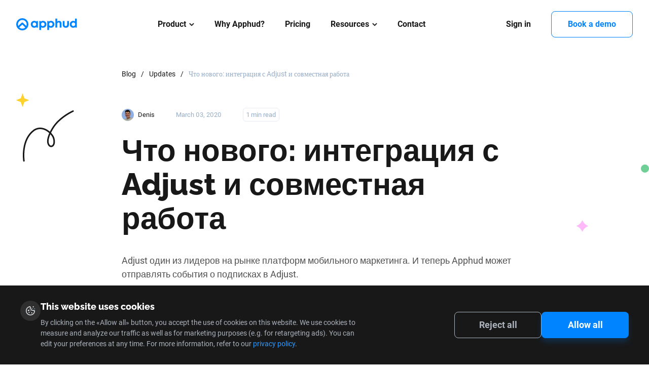

--- FILE ---
content_type: text/html; charset=utf-8
request_url: https://apphud.com/blog/ru/whats-new-send-ios-subscription-events-to-adjust-and-collaboration
body_size: 13207
content:
<!DOCTYPE html><html lang="en"><head><meta name="viewport" content="width=device-width"/><link rel="canonical" href="https://apphud.com/blog/ru/whats-new-send-ios-subscription-events-to-adjust-and-collaboration"/><meta charSet="utf-8"/><meta name="description" content="Обновление в Apphud. Отправляйте события об iOS подписках в Adjust. Добавили возможность командной работы. Читайте больше на нашем блоге!"/><meta name="keywords" content="Adjust"/><meta property="og:title" content="Что нового: интеграция с Adjust и совместная работа – Apphud Blog"/><meta property="og:image" content="https://static.apphud.com/blog/posts/61f191c28b81eb0019dcd6d9/ab4a191e-bbf3-4068-891d-0d42e05850b2.png"/><meta property="og:image:url" content="https://static.apphud.com/blog/posts/61f191c28b81eb0019dcd6d9/ab4a191e-bbf3-4068-891d-0d42e05850b2.png"/><meta property="og:description" content="Adjust один из лидеров на рынке платформ мобильного маркетинга. И теперь Apphud может отправлять события о подписках в Adjust."/><meta property="og:type" content="website"/><meta property="og:url" content="https://apphud.com/blog/ru/whats-new-send-ios-subscription-events-to-adjust-and-collaboration"/><link rel="alternate" hrefLang="x-default" href="https://apphud.com/blog/whats-new-send-ios-subscription-events-to-adjust-and-collaboration"/><link rel="alternate" hrefLang="ru" href="https://apphud.com/blog/ru/whats-new-send-ios-subscription-events-to-adjust-and-collaboration"/><script type="application/ld+json">{"@context":"http://schema.org/","@type":"BlogPosting","mainEntityOfPage":{"@type":"WebPage","url":"https://apphud.com/blog/whats-new-send-ios-subscription-events-to-adjust-and-collaboration"},"author":{"@type":"Person","name":"Denis "},"publisher":{"@type":"Organization","name":"Apphud","logo":{"@type":"ImageObject","url":"https://apphud.com/images/logo-header.svg"}},"headline":"Что нового: интеграция с Adjust и совместная работа","image":"https://static.apphud.com/blog/posts/61f191c28b81eb0019dcd6d9/fbcc9a90-bf75-4d32-8e59-c2860b9be480.png","datePublished":"2020-03-03T18:39:00.000Z","dateModified":"2026-01-22T03:12:36.156Z","description":"Adjust один из лидеров на рынке платформ мобильного маркетинга. И теперь Apphud может отправлять события о подписках в Adjust.","keywords":["Integrations"]}</script><script type="application/ld+json">{"@context":"https://schema.org/","@type":"BreadcrumbList","itemListElement":[{"@type":"ListItem","position":1,"item":{"@id":"https://apphud.com/blog/category/updates","name":"Updates"}},{"@type":"ListItem","position":2,"item":{"@id":"https://apphud.com/blog/whats-new-send-ios-subscription-events-to-adjust-and-collaboration","name":"Что нового: интеграция с Adjust и совместная работа"}}]}</script><title>Что нового: интеграция с Adjust и совместная работа – Apphud Blog</title><meta name="next-head-count" content="16"/><link rel="apple-touch-icon" sizes="76x76" href="/favicon.svg"/><link rel="icon" type="image/png" sizes="32x32" href="/favicon.svg"/><link rel="icon" type="image/png" sizes="16x16" href="/favicon.svg"/><link rel="manifest" href="/site.webmanifest"/><link rel="mask-icon" href="/favicon.svg" color="#5bbad5"/><meta name="msapplication-TileColor" content="#da532c"/><meta name="theme-color" content="#ffffff"/><meta name="google-site-verification" content="-niVJchGBOdhdDamFUrjzRuvePIzrMuw5236Wh8YoQk"/><meta name="yandex-verification" content="5ea5995062dc6700"/><meta name="viewport" content="width=device-width, initial-scale=1"/><meta name="apple-mobile-web-app-title" content="Apphud"/><meta name="application-name" content="Apphud"/><meta name="format-detection" content="telephone=no"/><meta property="og:type" content="website"/><meta property="og:site_name" content="Apphud"/><meta property="twitter:card" content="summary_large_image"/><meta property="twitter:site" content="Apphud"/><meta name="twitter:domain" content="apphud.com"/><link rel="preload" href="/_next/static/css/92fb71b96c2b3022.css" as="style"/><link rel="stylesheet" href="/_next/static/css/92fb71b96c2b3022.css" data-n-g=""/><link rel="preload" href="/_next/static/css/8bbb93eca4f7775e.css" as="style"/><link rel="stylesheet" href="/_next/static/css/8bbb93eca4f7775e.css" data-n-p=""/><noscript data-n-css=""></noscript><script defer="" nomodule="" src="/_next/static/chunks/polyfills-c67a75d1b6f99dc8.js"></script><script src="/_next/static/chunks/webpack-4f866c2f51cd8953.js" defer=""></script><script src="/_next/static/chunks/framework-f7b55a33adb67729.js" defer=""></script><script src="/_next/static/chunks/main-fe2125ca6e023165.js" defer=""></script><script src="/_next/static/chunks/pages/_app-f865020db44f6fb6.js" defer=""></script><script src="/_next/static/chunks/3644-e7f79279fd9d6f91.js" defer=""></script><script src="/_next/static/chunks/8505-da36eeaa6235b95a.js" defer=""></script><script src="/_next/static/chunks/8800-97b9d0672f1c0b89.js" defer=""></script><script src="/_next/static/chunks/pages/blog/%5Blang%5D/%5Bslug%5D-830e287e88b69a9b.js" defer=""></script><script src="/_next/static/XuqsQ-DnteWDowNMOZLGq/_buildManifest.js" defer=""></script><script src="/_next/static/XuqsQ-DnteWDowNMOZLGq/_ssgManifest.js" defer=""></script></head><body><div id="__next" data-reactroot=""><div><div class="styles_header__2PdXH false"><div class="styles_container__wDMLx container"><img width="120" height="24" src="/images/logo-header.svg" alt="Apphud" class="styles_logo__tXnwb"/><div class="styles_burger__b_wv5"></div><div class="styles_nav__wGxfe"><div class="styles_group__Xe9aw"><div class="styles_dropdown__iVrpE"><div class="styles_header___gzBj"><div class="styles_link__ORrxt"><a href="/product">Product</a><span>Product</span></div><svg width="10" height="11" viewBox="0 0 10 11" fill="none" xmlns="http://www.w3.org/2000/svg"><path d="M5.33206 7.86427L9.11941 4.07685C9.20707 3.98925 9.25537 3.87232 9.25537 3.74763C9.25537 3.62294 9.20707 3.50601 9.11941 3.41841L8.84056 3.13949C8.65886 2.958 8.36354 2.958 8.18212 3.13949L5.00173 6.31988L1.81781 3.13596C1.73015 3.04837 1.61328 3 1.48866 3C1.36391 3 1.24704 3.04837 1.1593 3.13596L0.880526 3.41488C0.792858 3.50255 0.744561 3.61942 0.744561 3.7441C0.744561 3.86879 0.792858 3.98572 0.880526 4.07332L4.67133 7.86427C4.75928 7.95207 4.8767 8.0003 5.00152 8.00002C5.12683 8.0003 5.24418 7.95207 5.33206 7.86427Z" fill="black"></path><path fill-rule="evenodd" clip-rule="evenodd" d="M5.55294 8.08533C5.40594 8.23221 5.20892 8.3128 5.00153 8.31253C4.79447 8.3128 4.59747 8.23211 4.45054 8.08541L0.659642 4.29438C0.659612 4.29435 0.659673 4.29441 0.659642 4.29438C0.512979 4.14778 0.432061 3.95111 0.432061 3.7441C0.432061 3.53701 0.512948 3.34055 0.6595 3.19396L0.938508 2.91482C1.08502 2.76854 1.28137 2.6875 1.48866 2.6875C1.69585 2.6875 1.89224 2.76856 2.0387 2.91491L5.00173 5.87794L7.96111 2.91856C7.96112 2.91855 7.96109 2.91858 7.96111 2.91856C8.26467 2.61493 8.7578 2.61514 9.0614 2.9184L9.34029 3.19735C9.48694 3.34394 9.56787 3.54063 9.56787 3.74763C9.56787 3.95464 9.48704 4.15122 9.34038 4.29782L5.55294 8.08533ZM9.11941 4.07685L5.33206 7.86427C5.24418 7.95207 5.12683 8.0003 5.00152 8.00002C4.8767 8.0003 4.75928 7.95207 4.67133 7.86427L0.880526 4.07332C0.792858 3.98572 0.744561 3.86879 0.744561 3.7441C0.744561 3.61942 0.792858 3.50255 0.880526 3.41488L1.1593 3.13596C1.24704 3.04837 1.36391 3 1.48866 3C1.61328 3 1.73015 3.04837 1.81781 3.13596L5.00173 6.31988L8.18212 3.13949C8.36354 2.958 8.65886 2.958 8.84056 3.13949L9.11941 3.41841C9.20707 3.50601 9.25537 3.62294 9.25537 3.74763C9.25537 3.87232 9.20707 3.98925 9.11941 4.07685Z" fill="black"></path></svg></div><div class="menu styles_menu__lvxog"><div class="styles_arrow__WART8"><svg width="10" height="11" viewBox="0 0 10 11" fill="none" xmlns="http://www.w3.org/2000/svg"><path d="M5.33206 7.86427L9.11941 4.07685C9.20707 3.98925 9.25537 3.87232 9.25537 3.74763C9.25537 3.62294 9.20707 3.50601 9.11941 3.41841L8.84056 3.13949C8.65886 2.958 8.36354 2.958 8.18212 3.13949L5.00173 6.31988L1.81781 3.13596C1.73015 3.04837 1.61328 3 1.48866 3C1.36391 3 1.24704 3.04837 1.1593 3.13596L0.880526 3.41488C0.792858 3.50255 0.744561 3.61942 0.744561 3.7441C0.744561 3.86879 0.792858 3.98572 0.880526 4.07332L4.67133 7.86427C4.75928 7.95207 4.8767 8.0003 5.00152 8.00002C5.12683 8.0003 5.24418 7.95207 5.33206 7.86427Z" fill="black"></path><path fill-rule="evenodd" clip-rule="evenodd" d="M5.55294 8.08533C5.40594 8.23221 5.20892 8.3128 5.00153 8.31253C4.79447 8.3128 4.59747 8.23211 4.45054 8.08541L0.659642 4.29438C0.659612 4.29435 0.659673 4.29441 0.659642 4.29438C0.512979 4.14778 0.432061 3.95111 0.432061 3.7441C0.432061 3.53701 0.512948 3.34055 0.6595 3.19396L0.938508 2.91482C1.08502 2.76854 1.28137 2.6875 1.48866 2.6875C1.69585 2.6875 1.89224 2.76856 2.0387 2.91491L5.00173 5.87794L7.96111 2.91856C7.96112 2.91855 7.96109 2.91858 7.96111 2.91856C8.26467 2.61493 8.7578 2.61514 9.0614 2.9184L9.34029 3.19735C9.48694 3.34394 9.56787 3.54063 9.56787 3.74763C9.56787 3.95464 9.48704 4.15122 9.34038 4.29782L5.55294 8.08533ZM9.11941 4.07685L5.33206 7.86427C5.24418 7.95207 5.12683 8.0003 5.00152 8.00002C4.8767 8.0003 4.75928 7.95207 4.67133 7.86427L0.880526 4.07332C0.792858 3.98572 0.744561 3.86879 0.744561 3.7441C0.744561 3.61942 0.792858 3.50255 0.880526 3.41488L1.1593 3.13596C1.24704 3.04837 1.36391 3 1.48866 3C1.61328 3 1.73015 3.04837 1.81781 3.13596L5.00173 6.31988L8.18212 3.13949C8.36354 2.958 8.65886 2.958 8.84056 3.13949L9.11941 3.41841C9.20707 3.50601 9.25537 3.62294 9.25537 3.74763C9.25537 3.87232 9.20707 3.98925 9.11941 4.07685Z" fill="black"></path></svg></div><div class="styles_item__izQ_H large"><span style="box-sizing:border-box;display:inline-block;overflow:hidden;width:initial;height:initial;background:none;opacity:1;border:0;margin:0;padding:0;position:relative;max-width:100%"><span style="box-sizing:border-box;display:block;width:initial;height:initial;background:none;opacity:1;border:0;margin:0;padding:0;max-width:100%"><img style="display:block;max-width:100%;width:initial;height:initial;background:none;opacity:1;border:0;margin:0;padding:0" alt="" aria-hidden="true" src="data:image/svg+xml,%3csvg%20xmlns=%27http://www.w3.org/2000/svg%27%20version=%271.1%27%20width=%2748%27%20height=%2748%27/%3e"/></span><img alt="build" src="[data-uri]" decoding="async" data-nimg="intrinsic" style="position:absolute;top:0;left:0;bottom:0;right:0;box-sizing:border-box;padding:0;border:none;margin:auto;display:block;width:0;height:0;min-width:100%;max-width:100%;min-height:100%;max-height:100%"/><noscript><img alt="build" srcSet="/images/icons/product/build.svg 1x, /images/icons/product/build.svg 2x" src="/images/icons/product/build.svg" decoding="async" data-nimg="intrinsic" style="position:absolute;top:0;left:0;bottom:0;right:0;box-sizing:border-box;padding:0;border:none;margin:auto;display:block;width:0;height:0;min-width:100%;max-width:100%;min-height:100%;max-height:100%" loading="lazy"/></noscript></span><div><strong><a href="/development" target="_self">Apphud for development</a></strong><span>Easily integrate in-app subscriptions</span></div></div><div class="styles_item__izQ_H large"><span style="box-sizing:border-box;display:inline-block;overflow:hidden;width:initial;height:initial;background:none;opacity:1;border:0;margin:0;padding:0;position:relative;max-width:100%"><span style="box-sizing:border-box;display:block;width:initial;height:initial;background:none;opacity:1;border:0;margin:0;padding:0;max-width:100%"><img style="display:block;max-width:100%;width:initial;height:initial;background:none;opacity:1;border:0;margin:0;padding:0" alt="" aria-hidden="true" src="data:image/svg+xml,%3csvg%20xmlns=%27http://www.w3.org/2000/svg%27%20version=%271.1%27%20width=%2748%27%20height=%2748%27/%3e"/></span><img alt="measure" src="[data-uri]" decoding="async" data-nimg="intrinsic" style="position:absolute;top:0;left:0;bottom:0;right:0;box-sizing:border-box;padding:0;border:none;margin:auto;display:block;width:0;height:0;min-width:100%;max-width:100%;min-height:100%;max-height:100%"/><noscript><img alt="measure" srcSet="/images/icons/product/measure.svg 1x, /images/icons/product/measure.svg 2x" src="/images/icons/product/measure.svg" decoding="async" data-nimg="intrinsic" style="position:absolute;top:0;left:0;bottom:0;right:0;box-sizing:border-box;padding:0;border:none;margin:auto;display:block;width:0;height:0;min-width:100%;max-width:100%;min-height:100%;max-height:100%" loading="lazy"/></noscript></span><div><strong><a href="/marketing" target="_self">Apphud for marketing</a></strong><span>Analyze app revenue metrics</span></div></div><div class="styles_item__izQ_H styles_item_grow__ZEZ27 large"><span style="box-sizing:border-box;display:inline-block;overflow:hidden;width:initial;height:initial;background:none;opacity:1;border:0;margin:0;padding:0;position:relative;max-width:100%"><span style="box-sizing:border-box;display:block;width:initial;height:initial;background:none;opacity:1;border:0;margin:0;padding:0;max-width:100%"><img style="display:block;max-width:100%;width:initial;height:initial;background:none;opacity:1;border:0;margin:0;padding:0" alt="" aria-hidden="true" src="data:image/svg+xml,%3csvg%20xmlns=%27http://www.w3.org/2000/svg%27%20version=%271.1%27%20width=%2748%27%20height=%2748%27/%3e"/></span><img alt="grow" src="[data-uri]" decoding="async" data-nimg="intrinsic" style="position:absolute;top:0;left:0;bottom:0;right:0;box-sizing:border-box;padding:0;border:none;margin:auto;display:block;width:0;height:0;min-width:100%;max-width:100%;min-height:100%;max-height:100%"/><noscript><img alt="grow" srcSet="/images/icons/product/grow.svg 1x, /images/icons/product/grow.svg 2x" src="/images/icons/product/grow.svg" decoding="async" data-nimg="intrinsic" style="position:absolute;top:0;left:0;bottom:0;right:0;box-sizing:border-box;padding:0;border:none;margin:auto;display:block;width:0;height:0;min-width:100%;max-width:100%;min-height:100%;max-height:100%" loading="lazy"/></noscript></span><div><strong><a href="/product" target="_self">Apphud for product</a></strong><span>Win back lapsed customers, reduce churn, run A/B experiments</span></div></div><div class="styles_item__izQ_H large"><span style="box-sizing:border-box;display:inline-block;overflow:hidden;width:initial;height:initial;background:none;opacity:1;border:0;margin:0;padding:0;position:relative;max-width:100%"><span style="box-sizing:border-box;display:block;width:initial;height:initial;background:none;opacity:1;border:0;margin:0;padding:0;max-width:100%"><img style="display:block;max-width:100%;width:initial;height:initial;background:none;opacity:1;border:0;margin:0;padding:0" alt="" aria-hidden="true" src="data:image/svg+xml,%3csvg%20xmlns=%27http://www.w3.org/2000/svg%27%20version=%271.1%27%20width=%2748%27%20height=%2748%27/%3e"/></span><img alt="paywalls" src="[data-uri]" decoding="async" data-nimg="intrinsic" style="position:absolute;top:0;left:0;bottom:0;right:0;box-sizing:border-box;padding:0;border:none;margin:auto;display:block;width:0;height:0;min-width:100%;max-width:100%;min-height:100%;max-height:100%"/><noscript><img alt="paywalls" srcSet="/images/icons/product/paywalls.svg 1x, /images/icons/product/paywalls.svg 2x" src="/images/icons/product/paywalls.svg" decoding="async" data-nimg="intrinsic" style="position:absolute;top:0;left:0;bottom:0;right:0;box-sizing:border-box;padding:0;border:none;margin:auto;display:block;width:0;height:0;min-width:100%;max-width:100%;min-height:100%;max-height:100%" loading="lazy"/></noscript></span><div><strong><a href="/paywalls" target="_self">Paywall screens (new!)</a></strong><span>Convert Figma designs into real app paywalls</span></div></div><div class="styles_item__izQ_H large"><span style="box-sizing:border-box;display:inline-block;overflow:hidden;width:initial;height:initial;background:none;opacity:1;border:0;margin:0;padding:0;position:relative;max-width:100%"><span style="box-sizing:border-box;display:block;width:initial;height:initial;background:none;opacity:1;border:0;margin:0;padding:0;max-width:100%"><img style="display:block;max-width:100%;width:initial;height:initial;background:none;opacity:1;border:0;margin:0;padding:0" alt="" aria-hidden="true" src="data:image/svg+xml,%3csvg%20xmlns=%27http://www.w3.org/2000/svg%27%20version=%271.1%27%20width=%2748%27%20height=%2748%27/%3e"/></span><img alt="flows" src="[data-uri]" decoding="async" data-nimg="intrinsic" style="position:absolute;top:0;left:0;bottom:0;right:0;box-sizing:border-box;padding:0;border:none;margin:auto;display:block;width:0;height:0;min-width:100%;max-width:100%;min-height:100%;max-height:100%"/><noscript><img alt="flows" srcSet="/images/icons/product/flows.svg 1x, /images/icons/product/flows.svg 2x" src="/images/icons/product/flows.svg" decoding="async" data-nimg="intrinsic" style="position:absolute;top:0;left:0;bottom:0;right:0;box-sizing:border-box;padding:0;border:none;margin:auto;display:block;width:0;height:0;min-width:100%;max-width:100%;min-height:100%;max-height:100%" loading="lazy"/></noscript></span><div><strong><a href="/flows" target="_self">Flows</a></strong><span>Built web-to-web campaigns that convert - for free and without code</span></div></div><div class="styles_item__izQ_H large"><span style="box-sizing:border-box;display:inline-block;overflow:hidden;width:initial;height:initial;background:none;opacity:1;border:0;margin:0;padding:0;position:relative;max-width:100%"><span style="box-sizing:border-box;display:block;width:initial;height:initial;background:none;opacity:1;border:0;margin:0;padding:0;max-width:100%"><img style="display:block;max-width:100%;width:initial;height:initial;background:none;opacity:1;border:0;margin:0;padding:0" alt="" aria-hidden="true" src="data:image/svg+xml,%3csvg%20xmlns=%27http://www.w3.org/2000/svg%27%20version=%271.1%27%20width=%2748%27%20height=%2748%27/%3e"/></span><img alt="refunds" src="[data-uri]" decoding="async" data-nimg="intrinsic" style="position:absolute;top:0;left:0;bottom:0;right:0;box-sizing:border-box;padding:0;border:none;margin:auto;display:block;width:0;height:0;min-width:100%;max-width:100%;min-height:100%;max-height:100%"/><noscript><img alt="refunds" srcSet="/images/icons/product/refunds.svg 1x, /images/icons/product/refunds.svg 2x" src="/images/icons/product/refunds.svg" decoding="async" data-nimg="intrinsic" style="position:absolute;top:0;left:0;bottom:0;right:0;box-sizing:border-box;padding:0;border:none;margin:auto;display:block;width:0;height:0;min-width:100%;max-width:100%;min-height:100%;max-height:100%" loading="lazy"/></noscript></span><div><strong><a href="/win-back-refunds" target="_self">Win back refunds add-on</a></strong><span>Streamline your refund management process and reduce revenue loss</span></div></div><div class="styles_item__izQ_H large"><span style="box-sizing:border-box;display:inline-block;overflow:hidden;width:initial;height:initial;background:none;opacity:1;border:0;margin:0;padding:0;position:relative;max-width:100%"><span style="box-sizing:border-box;display:block;width:initial;height:initial;background:none;opacity:1;border:0;margin:0;padding:0;max-width:100%"><img style="display:block;max-width:100%;width:initial;height:initial;background:none;opacity:1;border:0;margin:0;padding:0" alt="" aria-hidden="true" src="data:image/svg+xml,%3csvg%20xmlns=%27http://www.w3.org/2000/svg%27%20version=%271.1%27%20width=%2748%27%20height=%2748%27/%3e"/></span><img alt="infrastructure" src="[data-uri]" decoding="async" data-nimg="intrinsic" style="position:absolute;top:0;left:0;bottom:0;right:0;box-sizing:border-box;padding:0;border:none;margin:auto;display:block;width:0;height:0;min-width:100%;max-width:100%;min-height:100%;max-height:100%"/><noscript><img alt="infrastructure" srcSet="/images/icons/product/infrastructure.svg 1x, /images/icons/product/infrastructure.svg 2x" src="/images/icons/product/infrastructure.svg" decoding="async" data-nimg="intrinsic" style="position:absolute;top:0;left:0;bottom:0;right:0;box-sizing:border-box;padding:0;border:none;margin:auto;display:block;width:0;height:0;min-width:100%;max-width:100%;min-height:100%;max-height:100%" loading="lazy"/></noscript></span><div><strong><a href="/integrations" target="_self">Integrations</a></strong><span>Send subscription events to third-party tools</span></div></div></div></div><a href="/why-apphud">Why Apphud?</a><a href="/pricing">Pricing</a><div class="styles_dropdown__iVrpE styles_resources__br7_G"><div class="styles_header___gzBj"><div class="styles_link__ORrxt"><a>Resources</a><span>Resources</span></div><svg width="10" height="11" viewBox="0 0 10 11" fill="none" xmlns="http://www.w3.org/2000/svg"><path d="M5.33206 7.86427L9.11941 4.07685C9.20707 3.98925 9.25537 3.87232 9.25537 3.74763C9.25537 3.62294 9.20707 3.50601 9.11941 3.41841L8.84056 3.13949C8.65886 2.958 8.36354 2.958 8.18212 3.13949L5.00173 6.31988L1.81781 3.13596C1.73015 3.04837 1.61328 3 1.48866 3C1.36391 3 1.24704 3.04837 1.1593 3.13596L0.880526 3.41488C0.792858 3.50255 0.744561 3.61942 0.744561 3.7441C0.744561 3.86879 0.792858 3.98572 0.880526 4.07332L4.67133 7.86427C4.75928 7.95207 4.8767 8.0003 5.00152 8.00002C5.12683 8.0003 5.24418 7.95207 5.33206 7.86427Z" fill="black"></path><path fill-rule="evenodd" clip-rule="evenodd" d="M5.55294 8.08533C5.40594 8.23221 5.20892 8.3128 5.00153 8.31253C4.79447 8.3128 4.59747 8.23211 4.45054 8.08541L0.659642 4.29438C0.659612 4.29435 0.659673 4.29441 0.659642 4.29438C0.512979 4.14778 0.432061 3.95111 0.432061 3.7441C0.432061 3.53701 0.512948 3.34055 0.6595 3.19396L0.938508 2.91482C1.08502 2.76854 1.28137 2.6875 1.48866 2.6875C1.69585 2.6875 1.89224 2.76856 2.0387 2.91491L5.00173 5.87794L7.96111 2.91856C7.96112 2.91855 7.96109 2.91858 7.96111 2.91856C8.26467 2.61493 8.7578 2.61514 9.0614 2.9184L9.34029 3.19735C9.48694 3.34394 9.56787 3.54063 9.56787 3.74763C9.56787 3.95464 9.48704 4.15122 9.34038 4.29782L5.55294 8.08533ZM9.11941 4.07685L5.33206 7.86427C5.24418 7.95207 5.12683 8.0003 5.00152 8.00002C4.8767 8.0003 4.75928 7.95207 4.67133 7.86427L0.880526 4.07332C0.792858 3.98572 0.744561 3.86879 0.744561 3.7441C0.744561 3.61942 0.792858 3.50255 0.880526 3.41488L1.1593 3.13596C1.24704 3.04837 1.36391 3 1.48866 3C1.61328 3 1.73015 3.04837 1.81781 3.13596L5.00173 6.31988L8.18212 3.13949C8.36354 2.958 8.65886 2.958 8.84056 3.13949L9.11941 3.41841C9.20707 3.50601 9.25537 3.62294 9.25537 3.74763C9.25537 3.87232 9.20707 3.98925 9.11941 4.07685Z" fill="black"></path></svg></div><div class="menu styles_menu__lvxog"><div class="styles_arrow__WART8"><svg width="10" height="11" viewBox="0 0 10 11" fill="none" xmlns="http://www.w3.org/2000/svg"><path d="M5.33206 7.86427L9.11941 4.07685C9.20707 3.98925 9.25537 3.87232 9.25537 3.74763C9.25537 3.62294 9.20707 3.50601 9.11941 3.41841L8.84056 3.13949C8.65886 2.958 8.36354 2.958 8.18212 3.13949L5.00173 6.31988L1.81781 3.13596C1.73015 3.04837 1.61328 3 1.48866 3C1.36391 3 1.24704 3.04837 1.1593 3.13596L0.880526 3.41488C0.792858 3.50255 0.744561 3.61942 0.744561 3.7441C0.744561 3.86879 0.792858 3.98572 0.880526 4.07332L4.67133 7.86427C4.75928 7.95207 4.8767 8.0003 5.00152 8.00002C5.12683 8.0003 5.24418 7.95207 5.33206 7.86427Z" fill="black"></path><path fill-rule="evenodd" clip-rule="evenodd" d="M5.55294 8.08533C5.40594 8.23221 5.20892 8.3128 5.00153 8.31253C4.79447 8.3128 4.59747 8.23211 4.45054 8.08541L0.659642 4.29438C0.659612 4.29435 0.659673 4.29441 0.659642 4.29438C0.512979 4.14778 0.432061 3.95111 0.432061 3.7441C0.432061 3.53701 0.512948 3.34055 0.6595 3.19396L0.938508 2.91482C1.08502 2.76854 1.28137 2.6875 1.48866 2.6875C1.69585 2.6875 1.89224 2.76856 2.0387 2.91491L5.00173 5.87794L7.96111 2.91856C7.96112 2.91855 7.96109 2.91858 7.96111 2.91856C8.26467 2.61493 8.7578 2.61514 9.0614 2.9184L9.34029 3.19735C9.48694 3.34394 9.56787 3.54063 9.56787 3.74763C9.56787 3.95464 9.48704 4.15122 9.34038 4.29782L5.55294 8.08533ZM9.11941 4.07685L5.33206 7.86427C5.24418 7.95207 5.12683 8.0003 5.00152 8.00002C4.8767 8.0003 4.75928 7.95207 4.67133 7.86427L0.880526 4.07332C0.792858 3.98572 0.744561 3.86879 0.744561 3.7441C0.744561 3.61942 0.792858 3.50255 0.880526 3.41488L1.1593 3.13596C1.24704 3.04837 1.36391 3 1.48866 3C1.61328 3 1.73015 3.04837 1.81781 3.13596L5.00173 6.31988L8.18212 3.13949C8.36354 2.958 8.65886 2.958 8.84056 3.13949L9.11941 3.41841C9.20707 3.50601 9.25537 3.62294 9.25537 3.74763C9.25537 3.87232 9.20707 3.98925 9.11941 4.07685Z" fill="black"></path></svg></div><div class="styles_item__izQ_H large"><span style="box-sizing:border-box;display:inline-block;overflow:hidden;width:initial;height:initial;background:none;opacity:1;border:0;margin:0;padding:0;position:relative;max-width:100%"><span style="box-sizing:border-box;display:block;width:initial;height:initial;background:none;opacity:1;border:0;margin:0;padding:0;max-width:100%"><img style="display:block;max-width:100%;width:initial;height:initial;background:none;opacity:1;border:0;margin:0;padding:0" alt="" aria-hidden="true" src="data:image/svg+xml,%3csvg%20xmlns=%27http://www.w3.org/2000/svg%27%20version=%271.1%27%20width=%2748%27%20height=%2748%27/%3e"/></span><img alt="quickstart" src="[data-uri]" decoding="async" data-nimg="intrinsic" style="position:absolute;top:0;left:0;bottom:0;right:0;box-sizing:border-box;padding:0;border:none;margin:auto;display:block;width:0;height:0;min-width:100%;max-width:100%;min-height:100%;max-height:100%"/><noscript><img alt="quickstart" srcSet="/images/icons/product/quickstart.svg 1x, /images/icons/product/quickstart.svg 2x" src="/images/icons/product/quickstart.svg" decoding="async" data-nimg="intrinsic" style="position:absolute;top:0;left:0;bottom:0;right:0;box-sizing:border-box;padding:0;border:none;margin:auto;display:block;width:0;height:0;min-width:100%;max-width:100%;min-height:100%;max-height:100%" loading="lazy"/></noscript></span><div><strong><a href="https://docs.apphud.com/docs/quickstart" target="_blank">Quickstart guide</a></strong><span></span></div></div><div class="styles_item__izQ_H large"><span style="box-sizing:border-box;display:inline-block;overflow:hidden;width:initial;height:initial;background:none;opacity:1;border:0;margin:0;padding:0;position:relative;max-width:100%"><span style="box-sizing:border-box;display:block;width:initial;height:initial;background:none;opacity:1;border:0;margin:0;padding:0;max-width:100%"><img style="display:block;max-width:100%;width:initial;height:initial;background:none;opacity:1;border:0;margin:0;padding:0" alt="" aria-hidden="true" src="data:image/svg+xml,%3csvg%20xmlns=%27http://www.w3.org/2000/svg%27%20version=%271.1%27%20width=%2748%27%20height=%2748%27/%3e"/></span><img alt="blog" src="[data-uri]" decoding="async" data-nimg="intrinsic" style="position:absolute;top:0;left:0;bottom:0;right:0;box-sizing:border-box;padding:0;border:none;margin:auto;display:block;width:0;height:0;min-width:100%;max-width:100%;min-height:100%;max-height:100%"/><noscript><img alt="blog" srcSet="/images/icons/product/blog.svg 1x, /images/icons/product/blog.svg 2x" src="/images/icons/product/blog.svg" decoding="async" data-nimg="intrinsic" style="position:absolute;top:0;left:0;bottom:0;right:0;box-sizing:border-box;padding:0;border:none;margin:auto;display:block;width:0;height:0;min-width:100%;max-width:100%;min-height:100%;max-height:100%" loading="lazy"/></noscript></span><div><strong><a href="/blog" target="_blank">Blog</a></strong><span></span></div></div><div class="styles_item__izQ_H large"><span style="box-sizing:border-box;display:inline-block;overflow:hidden;width:initial;height:initial;background:none;opacity:1;border:0;margin:0;padding:0;position:relative;max-width:100%"><span style="box-sizing:border-box;display:block;width:initial;height:initial;background:none;opacity:1;border:0;margin:0;padding:0;max-width:100%"><img style="display:block;max-width:100%;width:initial;height:initial;background:none;opacity:1;border:0;margin:0;padding:0" alt="" aria-hidden="true" src="data:image/svg+xml,%3csvg%20xmlns=%27http://www.w3.org/2000/svg%27%20version=%271.1%27%20width=%2748%27%20height=%2748%27/%3e"/></span><img alt="doc" src="[data-uri]" decoding="async" data-nimg="intrinsic" style="position:absolute;top:0;left:0;bottom:0;right:0;box-sizing:border-box;padding:0;border:none;margin:auto;display:block;width:0;height:0;min-width:100%;max-width:100%;min-height:100%;max-height:100%"/><noscript><img alt="doc" srcSet="/images/icons/product/doc.svg 1x, /images/icons/product/doc.svg 2x" src="/images/icons/product/doc.svg" decoding="async" data-nimg="intrinsic" style="position:absolute;top:0;left:0;bottom:0;right:0;box-sizing:border-box;padding:0;border:none;margin:auto;display:block;width:0;height:0;min-width:100%;max-width:100%;min-height:100%;max-height:100%" loading="lazy"/></noscript></span><div><strong><a href="https://docs.apphud.com/" target="_blank">Documentation</a></strong><span></span></div></div><div class="styles_item__izQ_H large"><span style="box-sizing:border-box;display:inline-block;overflow:hidden;width:initial;height:initial;background:none;opacity:1;border:0;margin:0;padding:0;position:relative;max-width:100%"><span style="box-sizing:border-box;display:block;width:initial;height:initial;background:none;opacity:1;border:0;margin:0;padding:0;max-width:100%"><img style="display:block;max-width:100%;width:initial;height:initial;background:none;opacity:1;border:0;margin:0;padding:0" alt="" aria-hidden="true" src="data:image/svg+xml,%3csvg%20xmlns=%27http://www.w3.org/2000/svg%27%20version=%271.1%27%20width=%2748%27%20height=%2748%27/%3e"/></span><img alt="case-study" src="[data-uri]" decoding="async" data-nimg="intrinsic" style="position:absolute;top:0;left:0;bottom:0;right:0;box-sizing:border-box;padding:0;border:none;margin:auto;display:block;width:0;height:0;min-width:100%;max-width:100%;min-height:100%;max-height:100%"/><noscript><img alt="case-study" srcSet="/images/icons/product/case-study.svg 1x, /images/icons/product/case-study.svg 2x" src="/images/icons/product/case-study.svg" decoding="async" data-nimg="intrinsic" style="position:absolute;top:0;left:0;bottom:0;right:0;box-sizing:border-box;padding:0;border:none;margin:auto;display:block;width:0;height:0;min-width:100%;max-width:100%;min-height:100%;max-height:100%" loading="lazy"/></noscript></span><div><strong><a href="https://apphud.com/blog/categories/case_study" target="_blank">Case study</a></strong><span></span></div></div><div class="styles_item__izQ_H large"><span style="box-sizing:border-box;display:inline-block;overflow:hidden;width:initial;height:initial;background:none;opacity:1;border:0;margin:0;padding:0;position:relative;max-width:100%"><span style="box-sizing:border-box;display:block;width:initial;height:initial;background:none;opacity:1;border:0;margin:0;padding:0;max-width:100%"><img style="display:block;max-width:100%;width:initial;height:initial;background:none;opacity:1;border:0;margin:0;padding:0" alt="" aria-hidden="true" src="data:image/svg+xml,%3csvg%20xmlns=%27http://www.w3.org/2000/svg%27%20version=%271.1%27%20width=%2748%27%20height=%2748%27/%3e"/></span><img alt="installation" src="[data-uri]" decoding="async" data-nimg="intrinsic" style="position:absolute;top:0;left:0;bottom:0;right:0;box-sizing:border-box;padding:0;border:none;margin:auto;display:block;width:0;height:0;min-width:100%;max-width:100%;min-height:100%;max-height:100%"/><noscript><img alt="installation" srcSet="/images/icons/product/installation.svg 1x, /images/icons/product/installation.svg 2x" src="/images/icons/product/installation.svg" decoding="async" data-nimg="intrinsic" style="position:absolute;top:0;left:0;bottom:0;right:0;box-sizing:border-box;padding:0;border:none;margin:auto;display:block;width:0;height:0;min-width:100%;max-width:100%;min-height:100%;max-height:100%" loading="lazy"/></noscript></span><div><strong><a href="https://docs.apphud.com/docs/sdk-integration" target="_blank">Installation</a></strong><span><a href="https://docs.apphud.com/docs/ios" target="_blank">iOS</a> <a href="https://docs.apphud.com/docs/android" target="_blank">Android</a></span></div></div><div class="styles_item__izQ_H styles_item_grow__ZEZ27 large"><span style="box-sizing:border-box;display:inline-block;overflow:hidden;width:initial;height:initial;background:none;opacity:1;border:0;margin:0;padding:0;position:relative;max-width:100%"><span style="box-sizing:border-box;display:block;width:initial;height:initial;background:none;opacity:1;border:0;margin:0;padding:0;max-width:100%"><img style="display:block;max-width:100%;width:initial;height:initial;background:none;opacity:1;border:0;margin:0;padding:0" alt="" aria-hidden="true" src="data:image/svg+xml,%3csvg%20xmlns=%27http://www.w3.org/2000/svg%27%20version=%271.1%27%20width=%2748%27%20height=%2748%27/%3e"/></span><img alt="grow" src="[data-uri]" decoding="async" data-nimg="intrinsic" style="position:absolute;top:0;left:0;bottom:0;right:0;box-sizing:border-box;padding:0;border:none;margin:auto;display:block;width:0;height:0;min-width:100%;max-width:100%;min-height:100%;max-height:100%"/><noscript><img alt="grow" srcSet="/images/icons/product/grow.svg 1x, /images/icons/product/grow.svg 2x" src="/images/icons/product/grow.svg" decoding="async" data-nimg="intrinsic" style="position:absolute;top:0;left:0;bottom:0;right:0;box-sizing:border-box;padding:0;border:none;margin:auto;display:block;width:0;height:0;min-width:100%;max-width:100%;min-height:100%;max-height:100%" loading="lazy"/></noscript></span><div><strong>Free services</strong><span><a href="https://apphud.com/apple-receipt-checker" target="_blank">Apple Receipt Checker</a><a href="https://apphud.com/apple-fiscal-calendar-2026" target="_blank">Apple’s Fiscal Calendar</a><a href="https://apphud.com/gallery" target="_blank">Paywalls Gallery</a><a href="https://apphud.com/subscription-app-revenue-calculator" target="_blank">App Revenue Calculator</a></span></div></div><div class="styles_item__izQ_H large"><span style="box-sizing:border-box;display:inline-block;overflow:hidden;width:initial;height:initial;background:none;opacity:1;border:0;margin:0;padding:0;position:relative;max-width:100%"><span style="box-sizing:border-box;display:block;width:initial;height:initial;background:none;opacity:1;border:0;margin:0;padding:0;max-width:100%"><img style="display:block;max-width:100%;width:initial;height:initial;background:none;opacity:1;border:0;margin:0;padding:0" alt="" aria-hidden="true" src="data:image/svg+xml,%3csvg%20xmlns=%27http://www.w3.org/2000/svg%27%20version=%271.1%27%20width=%2748%27%20height=%2748%27/%3e"/></span><img alt="system-status" src="[data-uri]" decoding="async" data-nimg="intrinsic" style="position:absolute;top:0;left:0;bottom:0;right:0;box-sizing:border-box;padding:0;border:none;margin:auto;display:block;width:0;height:0;min-width:100%;max-width:100%;min-height:100%;max-height:100%"/><noscript><img alt="system-status" srcSet="/images/icons/product/system-status.svg 1x, /images/icons/product/system-status.svg 2x" src="/images/icons/product/system-status.svg" decoding="async" data-nimg="intrinsic" style="position:absolute;top:0;left:0;bottom:0;right:0;box-sizing:border-box;padding:0;border:none;margin:auto;display:block;width:0;height:0;min-width:100%;max-width:100%;min-height:100%;max-height:100%" loading="lazy"/></noscript></span><div><strong><a href="https://status.apphud.com" target="_blank">System status</a></strong><span></span></div></div></div></div><a href="/contact">Contact</a></div><div class="styles_group__Xe9aw"><a href="https://app.apphud.com/">Sign in</a><a href="/demo">Book a demo</a></div></div></div></div><div class="wrapper _slug__container__UVQBX"><section class="Header_container__60ClV"><div class="container"><div class="Header_img1__tEWdH"></div><div class="Header_img2__moUtH"></div><div class="Header_img3__pCoXH"></div><div class="Header_content__vQl6t"><div class="Header_meta__BUlrx"><div class="Header_author__7ODn4"><div class="Header_avatar__ZdJ7Y"><img src="https://static.apphud.com/blog/users/61682cd2d8d98b0016159cd8/thumb_e163e214-c078-4f4e-94b2-84b02830b6c4.png" loading="lazy" alt="Denis  "/></div>Denis  </div><div class="Header_date__ldQ9Z">March 03, 2020</div><div class="Header_readingTime__4dZQe">1<!-- --> min read</div></div><h1 class="Header_title__J0ajR">Что нового: интеграция с Adjust и совместная работа</h1><p class="Header_text__z3tBc">Adjust один из лидеров на рынке платформ мобильного маркетинга. И теперь Apphud может отправлять события о подписках в Adjust.</p><div class="Header_bottom__VRuDs"><div><div class="Header_readingTime__4dZQe">1<!-- --> min read</div></div><div class="Header_actions__dFGOO"><a href="/blog/how-we-applied-to-y-combinator"><button class="BlogButton_btn__54gTv"><svg width="11" height="11" viewBox="0 0 11 11" fill="none" xmlns="http://www.w3.org/2000/svg"><path d="M11 4.806v1.388H2.667l3.82 3.82L5.5 11 0 5.5 5.5 0l.986.986-3.82 3.82H11z" fill="#0085FF"></path></svg> Previous post</button></a><a href="/blog/whats-new-facebook-integration-and-non-renewing-in-app-purchases"><button class="BlogButton_btn__54gTv">Next post <svg width="11" height="11" viewBox="0 0 11 11" fill="none" xmlns="http://www.w3.org/2000/svg"><path d="M0 4.806v1.388h8.333l-3.82 3.82L5.5 11 11 5.5 5.5 0l-.986.986 3.82 3.82H0z" fill="#0085FF"></path></svg></button></a></div></div></div></div><div class="Header_image__569q7" style="background-color:#009FB2"><img src="https://static.apphud.com/blog/posts/61f191c28b81eb0019dcd6d9/fbcc9a90-bf75-4d32-8e59-c2860b9be480.png" alt="Что нового: интеграция с Adjust и совместная работа"/></div></section><div class="Content_container__C6uji"><div class="Content_sidebar__OoXeJ"></div><div class="Content_content__1DFS9"><div><h2 id="--adjust">Интеграция с Adjust</h2></div><p id="W78AnGOU_l">Чтобы задействовать интеграцию, добавьте Adjust в разделе <b>Integrations</b>&nbsp;в <a href="https://apphud.com/?utm_source=blog&amp;utm_medium=post&amp;utm_campaign=2770">Apphud</a>&nbsp;и следуйте <a href="https://docs.apphud.com/docs/adjust">этой</a>&nbsp;инструкции. После настройки <a href="https://apphud.com/?utm_source=blog&amp;utm_medium=post&amp;utm_campaign=2770https://apphud.com/?utm_source=blog&amp;utm_medium=post&amp;utm_campaign=2770">Apphud</a>&nbsp;начнет отправлять события о подписках, включая продления и отмены, в Adjust.</p><div><h2 id="-">Совместная работа</h2></div><p id="HrRWaQ12ql">Пригласите разработчиков в <a href="https://apphud.com/?utm_source=blog&amp;utm_medium=post&amp;utm_campaign=2770">Apphud</a>&nbsp;для совместной работы. Вам больше не придется делиться данными своего аккаунта при работе с разработчиками и маркетологами. Перейдите во раздел <b>App</b> <b>Settings</b>&nbsp;и выберите вкладку <b>Team</b>. Вы можете выбрать одну из двух ролей для нового члена команды: member или admin. Администраторы, в отличие от обычных участников, могут приглашать других пользователей. Еще вы можете ограничить доступ к дашборду и графикам некоторым членам команды.</p><div id="35GFD3elAQ"><div class="Image_container__3oo41 false false" data-reactroot=""><img loading="lazy" class="Image_image__Ldrvr false" src="https://static.apphud.com/blog/images/61f193608b81eb0019dcd6dc/38f401ff-9ae7-46be-a15e-14f8e6d4a8af.png" alt="Пригласить пользователя в&amp;nbsp;Apphud"/><span class="Image_caption__zauLk">Пригласить пользователя в&amp;nbsp;Apphud</span></div></div><p id="3ny5_8RLTN">Приглашайте других пользователей в Apphud для совместной работы.</p><div class="Content_bannerContainer__Ikb1C"><div class="Banner_banner__QDSup"><div class="Banner_content__y3N9f"><div class="Banner_title__ELFn3">Looking for a reliable in-app subscription infrastructure to make product growth decisions? </div><p class="Banner_description__XpI_L">Apphud provides the most accurate revenue data with actionable insights to grow your app.</p><a href="/why-apphud" class="Banner_buttonWrapper__olkrC"><button class="styles_btn__hmqBw large" type="button">Why Apphud?</button></a></div></div></div><div><h2 id="-">Передача приложения</h2></div><p id="00NguTo9JO">Теперь вы можете передать приложение другому пользователю. Для этого нужно в разделе <b>App</b> <b>settings</b>&nbsp;нажать кнопку <b>Transfer</b> <b>ownership</b>.</p><p id="FBbkB1URse">* * *</p><p id="6Hf_Mof83s">Если вы еще не интегрировали <a href="https://apphud.com/?utm_source=blog&amp;utm_medium=post&amp;utm_campaign=2770">Apphud</a>&nbsp;в ваше iOS-приложение, то сейчас – самое время. Переходите <a href="https://apphud.com/?utm_source=blog&amp;utm_medium=post&amp;utm_campaign=2770">этой</a>&nbsp;ссылке&nbsp;и начните зарабатывать больше на подписках!</p><div class="Author_banner__wDhDI"><div class="Author_imageWrapper__ENuaA"><img width="124" height="124" src="https://static.apphud.com/blog/users/61682cd2d8d98b0016159cd8/e163e214-c078-4f4e-94b2-84b02830b6c4.png" alt="Denis" class="Author_image__g1jYQ"/></div><div class="Author_content__kelu_"><div><div class="Author_title__bCXT0">Denis</div><div class="Author_subtitle__2Ospd">CEO &amp; Co-founder at Apphud</div></div><div class="Author_description__XsWjl">Serial IT entrepreneur with expertise in mobile app monetization. Former iOS developer and UI/UX designer with 12-year background in the mobile industry, fueled by a passion for innovation.</div></div></div><div class="Tags_container__slYvn"><a class="Tags_tag__yQv4F" href="/blog/tag/integrations">Integrations</a></div><div class="Content_centered__fq4po"><div class="SocialNetworks_container__di174"><button aria-label="twitter" class="react-share__ShareButton" style="background-color:transparent;border:none;padding:0;font:inherit;color:inherit;cursor:pointer"><svg width="20" height="20" viewBox="0 0 20 20" fill="none" xmlns="http://www.w3.org/2000/svg"><g clip-path="url(#a)"><path d="M6.29 18.126c7.547 0 11.675-6.253 11.675-11.676 0-.177 0-.354-.012-.53A8.348 8.348 0 0 0 20 3.796a8.179 8.179 0 0 1-2.357.646 4.117 4.117 0 0 0 1.804-2.27 8.221 8.221 0 0 1-2.605.996A4.107 4.107 0 0 0 9.849 6.91a11.65 11.65 0 0 1-8.457-4.287 4.106 4.106 0 0 0 1.27 5.478A4.067 4.067 0 0 1 .8 7.587v.052a4.105 4.105 0 0 0 3.292 4.023 4.098 4.098 0 0 1-1.853.07 4.109 4.109 0 0 0 3.834 2.85A8.234 8.234 0 0 1 0 16.282a11.619 11.619 0 0 0 6.29 1.84" fill="#1DA1F2"></path></g><defs><clipPath id="a"><path fill="#fff" d="M0 0h20v20H0z"></path></clipPath></defs></svg></button><button aria-label="facebook" class="react-share__ShareButton" style="background-color:transparent;border:none;padding:0;font:inherit;color:inherit;cursor:pointer"><svg width="20" height="20" viewBox="0 0 20 20" fill="none" xmlns="http://www.w3.org/2000/svg"><g clip-path="url(#a)"><path d="M20 10c0-5.523-4.477-10-10-10S0 4.477 0 10c0 4.991 3.657 9.128 8.438 9.878v-6.987h-2.54V10h2.54V7.797c0-2.506 1.492-3.89 3.777-3.89 1.093 0 2.238.195 2.238.195v2.46h-1.26c-1.243 0-1.63.771-1.63 1.563V10h2.773l-.443 2.89h-2.33v6.988C16.343 19.128 20 14.991 20 10z" fill="#1877F2"></path><path d="M13.893 12.89l.443-2.89h-2.774V8.125c0-.79.388-1.563 1.63-1.563h1.261v-2.46s-1.144-.196-2.238-.196c-2.285 0-3.777 1.385-3.777 3.89V10h-2.54v2.89h2.54v6.988c1.035.163 2.09.163 3.124 0v-6.987h2.33z" fill="#fff"></path></g><defs><clipPath id="a"><path fill="#fff" d="M0 0h20v20H0z"></path></clipPath></defs></svg></button><button aria-label="linkedin" class="react-share__ShareButton" style="background-color:transparent;border:none;padding:0;font:inherit;color:inherit;cursor:pointer"><svg width="20" height="20" viewBox="0 0 20 20" fill="none" xmlns="http://www.w3.org/2000/svg"><g clip-path="url(#a)"><path d="M18.524 0H1.476A1.476 1.476 0 0 0 0 1.476v17.048A1.476 1.476 0 0 0 1.476 20h17.048A1.476 1.476 0 0 0 20 18.524V1.476A1.476 1.476 0 0 0 18.524 0zM5.96 17.038H2.954V7.486h3.007v9.552zM4.456 6.162a1.726 1.726 0 1 1 1.736-1.724 1.702 1.702 0 0 1-1.736 1.724zm12.588 10.884H14.04v-5.218c0-1.54-.654-2.014-1.499-2.014-.891 0-1.766.672-1.766 2.053v5.179H7.767V7.493h2.891v1.324h.04c.29-.588 1.306-1.592 2.858-1.592 1.677 0 3.49.996 3.49 3.912l-.002 5.909z" fill="#0A66C2"></path></g><defs><clipPath id="a"><path fill="#fff" d="M0 0h20v20H0z"></path></clipPath></defs></svg></button></div></div></div><div class="Content_sidebar__OoXeJ"></div></div><section class="Articles_container__sPgoE false"><div class="container"><h2 style="margin-bottom:44px;margin-top:24px">Related Posts</h2><div class="_slug__isDesktop__W9rzU"><section><div class="Grid_container__llm39"><a href="/blog/send-subscription-renewal-events-to-firebase-and-google-analytics"><div class="Article_container__2wOlh"><div class="Article_image__n6vGO" style="background-color:#FF8500"><div class="Article_imgWrap__PHcxV"><span style="box-sizing:border-box;display:block;overflow:hidden;width:initial;height:initial;background:none;opacity:1;border:0;margin:0;padding:0;position:absolute;top:0;left:0;bottom:0;right:0"><img src="[data-uri]" decoding="async" data-nimg="fill" style="position:absolute;top:0;left:0;bottom:0;right:0;box-sizing:border-box;padding:0;border:none;margin:auto;display:block;width:0;height:0;min-width:100%;max-width:100%;min-height:100%;max-height:100%"/><noscript><img sizes="100vw" srcSet="https://static.apphud.com/blog/posts/61fc6930fd89990026754ab8/thumb_6cf63eb4-4213-4101-9d19-17d12120574e.png 640w, https://static.apphud.com/blog/posts/61fc6930fd89990026754ab8/thumb_6cf63eb4-4213-4101-9d19-17d12120574e.png 750w, https://static.apphud.com/blog/posts/61fc6930fd89990026754ab8/thumb_6cf63eb4-4213-4101-9d19-17d12120574e.png 828w, https://static.apphud.com/blog/posts/61fc6930fd89990026754ab8/thumb_6cf63eb4-4213-4101-9d19-17d12120574e.png 1080w, https://static.apphud.com/blog/posts/61fc6930fd89990026754ab8/thumb_6cf63eb4-4213-4101-9d19-17d12120574e.png 1200w, https://static.apphud.com/blog/posts/61fc6930fd89990026754ab8/thumb_6cf63eb4-4213-4101-9d19-17d12120574e.png 1920w, https://static.apphud.com/blog/posts/61fc6930fd89990026754ab8/thumb_6cf63eb4-4213-4101-9d19-17d12120574e.png 2048w, https://static.apphud.com/blog/posts/61fc6930fd89990026754ab8/thumb_6cf63eb4-4213-4101-9d19-17d12120574e.png 3840w" src="https://static.apphud.com/blog/posts/61fc6930fd89990026754ab8/thumb_6cf63eb4-4213-4101-9d19-17d12120574e.png" decoding="async" data-nimg="fill" style="position:absolute;top:0;left:0;bottom:0;right:0;box-sizing:border-box;padding:0;border:none;margin:auto;display:block;width:0;height:0;min-width:100%;max-width:100%;min-height:100%;max-height:100%" loading="lazy"/></noscript></span></div><div class="Article_readingTime__F0UfT">1<!-- --> min read</div></div><div class="Article_meta__Lxemx"><div class="Article_author__mEnaT"><div class="Article_avatar__cp2iJ"><span style="box-sizing:border-box;display:inline-block;overflow:hidden;width:initial;height:initial;background:none;opacity:1;border:0;margin:0;padding:0;position:relative;max-width:100%"><span style="box-sizing:border-box;display:block;width:initial;height:initial;background:none;opacity:1;border:0;margin:0;padding:0;max-width:100%"><img style="display:block;max-width:100%;width:initial;height:initial;background:none;opacity:1;border:0;margin:0;padding:0" alt="" aria-hidden="true" src="data:image/svg+xml,%3csvg%20xmlns=%27http://www.w3.org/2000/svg%27%20version=%271.1%27%20width=%2724%27%20height=%2724%27/%3e"/></span><img alt="Denis  " src="[data-uri]" decoding="async" data-nimg="intrinsic" style="position:absolute;top:0;left:0;bottom:0;right:0;box-sizing:border-box;padding:0;border:none;margin:auto;display:block;width:0;height:0;min-width:100%;max-width:100%;min-height:100%;max-height:100%"/><noscript><img alt="Denis  " srcSet="https://static.apphud.com/blog/users/61682cd2d8d98b0016159cd8/thumb_e163e214-c078-4f4e-94b2-84b02830b6c4.png 1x, https://static.apphud.com/blog/users/61682cd2d8d98b0016159cd8/thumb_e163e214-c078-4f4e-94b2-84b02830b6c4.png 2x" src="https://static.apphud.com/blog/users/61682cd2d8d98b0016159cd8/thumb_e163e214-c078-4f4e-94b2-84b02830b6c4.png" decoding="async" data-nimg="intrinsic" style="position:absolute;top:0;left:0;bottom:0;right:0;box-sizing:border-box;padding:0;border:none;margin:auto;display:block;width:0;height:0;min-width:100%;max-width:100%;min-height:100%;max-height:100%" loading="lazy"/></noscript></span></div>Denis  </div><div class="Article_date___LqCv">July 09, 2021</div></div><div class="Article_content__oiDnz"><h2 class="Article_title__d8421">Отправка событий подписок в Firebase и Google Analytics</h2><div class="Article_description__85X8g">В данной заметке мы расскажем о важном обновлении сервиса – интеграции с Firebase и Google Analytics.</div></div></div></a><a href="/blog/appsflyer-and-branch-integration-use-test-keys-for-integrations-and-new-docs"><div class="Article_container__2wOlh"><div class="Article_image__n6vGO" style="background-color:#004970"><div class="Article_imgWrap__PHcxV"><span style="box-sizing:border-box;display:block;overflow:hidden;width:initial;height:initial;background:none;opacity:1;border:0;margin:0;padding:0;position:absolute;top:0;left:0;bottom:0;right:0"><img src="[data-uri]" decoding="async" data-nimg="fill" style="position:absolute;top:0;left:0;bottom:0;right:0;box-sizing:border-box;padding:0;border:none;margin:auto;display:block;width:0;height:0;min-width:100%;max-width:100%;min-height:100%;max-height:100%"/><noscript><img sizes="100vw" srcSet="https://static.apphud.com/blog/posts/61f7dc44d731e70018589738/thumb_adf9660a-b2be-48c0-afc6-4a024dc314a8.png 640w, https://static.apphud.com/blog/posts/61f7dc44d731e70018589738/thumb_adf9660a-b2be-48c0-afc6-4a024dc314a8.png 750w, https://static.apphud.com/blog/posts/61f7dc44d731e70018589738/thumb_adf9660a-b2be-48c0-afc6-4a024dc314a8.png 828w, https://static.apphud.com/blog/posts/61f7dc44d731e70018589738/thumb_adf9660a-b2be-48c0-afc6-4a024dc314a8.png 1080w, https://static.apphud.com/blog/posts/61f7dc44d731e70018589738/thumb_adf9660a-b2be-48c0-afc6-4a024dc314a8.png 1200w, https://static.apphud.com/blog/posts/61f7dc44d731e70018589738/thumb_adf9660a-b2be-48c0-afc6-4a024dc314a8.png 1920w, https://static.apphud.com/blog/posts/61f7dc44d731e70018589738/thumb_adf9660a-b2be-48c0-afc6-4a024dc314a8.png 2048w, https://static.apphud.com/blog/posts/61f7dc44d731e70018589738/thumb_adf9660a-b2be-48c0-afc6-4a024dc314a8.png 3840w" src="https://static.apphud.com/blog/posts/61f7dc44d731e70018589738/thumb_adf9660a-b2be-48c0-afc6-4a024dc314a8.png" decoding="async" data-nimg="fill" style="position:absolute;top:0;left:0;bottom:0;right:0;box-sizing:border-box;padding:0;border:none;margin:auto;display:block;width:0;height:0;min-width:100%;max-width:100%;min-height:100%;max-height:100%" loading="lazy"/></noscript></span></div><div class="Article_readingTime__F0UfT">1<!-- --> min read</div></div><div class="Article_meta__Lxemx"><div class="Article_author__mEnaT"><div class="Article_avatar__cp2iJ"><span style="box-sizing:border-box;display:inline-block;overflow:hidden;width:initial;height:initial;background:none;opacity:1;border:0;margin:0;padding:0;position:relative;max-width:100%"><span style="box-sizing:border-box;display:block;width:initial;height:initial;background:none;opacity:1;border:0;margin:0;padding:0;max-width:100%"><img style="display:block;max-width:100%;width:initial;height:initial;background:none;opacity:1;border:0;margin:0;padding:0" alt="" aria-hidden="true" src="data:image/svg+xml,%3csvg%20xmlns=%27http://www.w3.org/2000/svg%27%20version=%271.1%27%20width=%2724%27%20height=%2724%27/%3e"/></span><img alt="Denis  " src="[data-uri]" decoding="async" data-nimg="intrinsic" style="position:absolute;top:0;left:0;bottom:0;right:0;box-sizing:border-box;padding:0;border:none;margin:auto;display:block;width:0;height:0;min-width:100%;max-width:100%;min-height:100%;max-height:100%"/><noscript><img alt="Denis  " srcSet="https://static.apphud.com/blog/users/61682cd2d8d98b0016159cd8/thumb_e163e214-c078-4f4e-94b2-84b02830b6c4.png 1x, https://static.apphud.com/blog/users/61682cd2d8d98b0016159cd8/thumb_e163e214-c078-4f4e-94b2-84b02830b6c4.png 2x" src="https://static.apphud.com/blog/users/61682cd2d8d98b0016159cd8/thumb_e163e214-c078-4f4e-94b2-84b02830b6c4.png" decoding="async" data-nimg="intrinsic" style="position:absolute;top:0;left:0;bottom:0;right:0;box-sizing:border-box;padding:0;border:none;margin:auto;display:block;width:0;height:0;min-width:100%;max-width:100%;min-height:100%;max-height:100%" loading="lazy"/></noscript></span></div>Denis  </div><div class="Article_date___LqCv">January 31, 2021</div></div><div class="Article_content__oiDnz"><h2 class="Article_title__d8421">Интеграции с AppsFlyer и Branch, тестовые ключи и новая документация</h2><div class="Article_description__85X8g">Мы интегрировали Apphud с популярными маркетинговыми платформами AppsFlyer и Branch. Получайте данные об источнике установки приложения и отправляйте события о подписках.</div></div></div></a><a href="/blog/whats-new-facebook-integration-and-non-renewing-in-app-purchases"><div class="Article_container__2wOlh"><div class="Article_image__n6vGO" style="background-color:#438CD9"><div class="Article_imgWrap__PHcxV"><span style="box-sizing:border-box;display:block;overflow:hidden;width:initial;height:initial;background:none;opacity:1;border:0;margin:0;padding:0;position:absolute;top:0;left:0;bottom:0;right:0"><img src="[data-uri]" decoding="async" data-nimg="fill" style="position:absolute;top:0;left:0;bottom:0;right:0;box-sizing:border-box;padding:0;border:none;margin:auto;display:block;width:0;height:0;min-width:100%;max-width:100%;min-height:100%;max-height:100%"/><noscript><img sizes="100vw" srcSet="https://static.apphud.com/blog/posts/61f14e7a4c23200027ce67ba/thumb_b1c001e3-8193-43b0-b026-3f4842429ca6.png 640w, https://static.apphud.com/blog/posts/61f14e7a4c23200027ce67ba/thumb_b1c001e3-8193-43b0-b026-3f4842429ca6.png 750w, https://static.apphud.com/blog/posts/61f14e7a4c23200027ce67ba/thumb_b1c001e3-8193-43b0-b026-3f4842429ca6.png 828w, https://static.apphud.com/blog/posts/61f14e7a4c23200027ce67ba/thumb_b1c001e3-8193-43b0-b026-3f4842429ca6.png 1080w, https://static.apphud.com/blog/posts/61f14e7a4c23200027ce67ba/thumb_b1c001e3-8193-43b0-b026-3f4842429ca6.png 1200w, https://static.apphud.com/blog/posts/61f14e7a4c23200027ce67ba/thumb_b1c001e3-8193-43b0-b026-3f4842429ca6.png 1920w, https://static.apphud.com/blog/posts/61f14e7a4c23200027ce67ba/thumb_b1c001e3-8193-43b0-b026-3f4842429ca6.png 2048w, https://static.apphud.com/blog/posts/61f14e7a4c23200027ce67ba/thumb_b1c001e3-8193-43b0-b026-3f4842429ca6.png 3840w" src="https://static.apphud.com/blog/posts/61f14e7a4c23200027ce67ba/thumb_b1c001e3-8193-43b0-b026-3f4842429ca6.png" decoding="async" data-nimg="fill" style="position:absolute;top:0;left:0;bottom:0;right:0;box-sizing:border-box;padding:0;border:none;margin:auto;display:block;width:0;height:0;min-width:100%;max-width:100%;min-height:100%;max-height:100%" loading="lazy"/></noscript></span></div><div class="Article_readingTime__F0UfT">1<!-- --> min read</div></div><div class="Article_meta__Lxemx"><div class="Article_author__mEnaT"><div class="Article_avatar__cp2iJ"><span style="box-sizing:border-box;display:inline-block;overflow:hidden;width:initial;height:initial;background:none;opacity:1;border:0;margin:0;padding:0;position:relative;max-width:100%"><span style="box-sizing:border-box;display:block;width:initial;height:initial;background:none;opacity:1;border:0;margin:0;padding:0;max-width:100%"><img style="display:block;max-width:100%;width:initial;height:initial;background:none;opacity:1;border:0;margin:0;padding:0" alt="" aria-hidden="true" src="data:image/svg+xml,%3csvg%20xmlns=%27http://www.w3.org/2000/svg%27%20version=%271.1%27%20width=%2724%27%20height=%2724%27/%3e"/></span><img alt="Denis  " src="[data-uri]" decoding="async" data-nimg="intrinsic" style="position:absolute;top:0;left:0;bottom:0;right:0;box-sizing:border-box;padding:0;border:none;margin:auto;display:block;width:0;height:0;min-width:100%;max-width:100%;min-height:100%;max-height:100%"/><noscript><img alt="Denis  " srcSet="https://static.apphud.com/blog/users/61682cd2d8d98b0016159cd8/thumb_e163e214-c078-4f4e-94b2-84b02830b6c4.png 1x, https://static.apphud.com/blog/users/61682cd2d8d98b0016159cd8/thumb_e163e214-c078-4f4e-94b2-84b02830b6c4.png 2x" src="https://static.apphud.com/blog/users/61682cd2d8d98b0016159cd8/thumb_e163e214-c078-4f4e-94b2-84b02830b6c4.png" decoding="async" data-nimg="intrinsic" style="position:absolute;top:0;left:0;bottom:0;right:0;box-sizing:border-box;padding:0;border:none;margin:auto;display:block;width:0;height:0;min-width:100%;max-width:100%;min-height:100%;max-height:100%" loading="lazy"/></noscript></span></div>Denis  </div><div class="Article_date___LqCv">March 30, 2020</div></div><div class="Article_content__oiDnz"><h2 class="Article_title__d8421">Что нового: интеграция с Facebook и поддержка обычных покупок</h2><div class="Article_description__85X8g">Мы продолжаем трудиться и добавлять новые функции в Apphud. Сидите дома, будьте здоровы и смотрите, что нового мы для вас приготовили.</div></div></div></a></div></section></div><div class="_slug__isMobile__4gGu4"><div class="Carousel_embla__zagWd"><div class="Carousel_container__Ju_pG"><div class="Carousel_slide__u_gOo"><a href="/blog/send-subscription-renewal-events-to-firebase-and-google-analytics"><div class="Article_container__2wOlh"><div class="Article_image__n6vGO" style="background-color:#FF8500"><div class="Article_imgWrap__PHcxV"><span style="box-sizing:border-box;display:block;overflow:hidden;width:initial;height:initial;background:none;opacity:1;border:0;margin:0;padding:0;position:absolute;top:0;left:0;bottom:0;right:0"><img src="[data-uri]" decoding="async" data-nimg="fill" style="position:absolute;top:0;left:0;bottom:0;right:0;box-sizing:border-box;padding:0;border:none;margin:auto;display:block;width:0;height:0;min-width:100%;max-width:100%;min-height:100%;max-height:100%"/><noscript><img sizes="100vw" srcSet="https://static.apphud.com/blog/posts/61fc6930fd89990026754ab8/thumb_6cf63eb4-4213-4101-9d19-17d12120574e.png 640w, https://static.apphud.com/blog/posts/61fc6930fd89990026754ab8/thumb_6cf63eb4-4213-4101-9d19-17d12120574e.png 750w, https://static.apphud.com/blog/posts/61fc6930fd89990026754ab8/thumb_6cf63eb4-4213-4101-9d19-17d12120574e.png 828w, https://static.apphud.com/blog/posts/61fc6930fd89990026754ab8/thumb_6cf63eb4-4213-4101-9d19-17d12120574e.png 1080w, https://static.apphud.com/blog/posts/61fc6930fd89990026754ab8/thumb_6cf63eb4-4213-4101-9d19-17d12120574e.png 1200w, https://static.apphud.com/blog/posts/61fc6930fd89990026754ab8/thumb_6cf63eb4-4213-4101-9d19-17d12120574e.png 1920w, https://static.apphud.com/blog/posts/61fc6930fd89990026754ab8/thumb_6cf63eb4-4213-4101-9d19-17d12120574e.png 2048w, https://static.apphud.com/blog/posts/61fc6930fd89990026754ab8/thumb_6cf63eb4-4213-4101-9d19-17d12120574e.png 3840w" src="https://static.apphud.com/blog/posts/61fc6930fd89990026754ab8/thumb_6cf63eb4-4213-4101-9d19-17d12120574e.png" decoding="async" data-nimg="fill" style="position:absolute;top:0;left:0;bottom:0;right:0;box-sizing:border-box;padding:0;border:none;margin:auto;display:block;width:0;height:0;min-width:100%;max-width:100%;min-height:100%;max-height:100%" loading="lazy"/></noscript></span></div><div class="Article_readingTime__F0UfT">1<!-- --> min read</div></div><div class="Article_meta__Lxemx"><div class="Article_author__mEnaT"><div class="Article_avatar__cp2iJ"><span style="box-sizing:border-box;display:inline-block;overflow:hidden;width:initial;height:initial;background:none;opacity:1;border:0;margin:0;padding:0;position:relative;max-width:100%"><span style="box-sizing:border-box;display:block;width:initial;height:initial;background:none;opacity:1;border:0;margin:0;padding:0;max-width:100%"><img style="display:block;max-width:100%;width:initial;height:initial;background:none;opacity:1;border:0;margin:0;padding:0" alt="" aria-hidden="true" src="data:image/svg+xml,%3csvg%20xmlns=%27http://www.w3.org/2000/svg%27%20version=%271.1%27%20width=%2724%27%20height=%2724%27/%3e"/></span><img alt="Denis  " src="[data-uri]" decoding="async" data-nimg="intrinsic" style="position:absolute;top:0;left:0;bottom:0;right:0;box-sizing:border-box;padding:0;border:none;margin:auto;display:block;width:0;height:0;min-width:100%;max-width:100%;min-height:100%;max-height:100%"/><noscript><img alt="Denis  " srcSet="https://static.apphud.com/blog/users/61682cd2d8d98b0016159cd8/thumb_e163e214-c078-4f4e-94b2-84b02830b6c4.png 1x, https://static.apphud.com/blog/users/61682cd2d8d98b0016159cd8/thumb_e163e214-c078-4f4e-94b2-84b02830b6c4.png 2x" src="https://static.apphud.com/blog/users/61682cd2d8d98b0016159cd8/thumb_e163e214-c078-4f4e-94b2-84b02830b6c4.png" decoding="async" data-nimg="intrinsic" style="position:absolute;top:0;left:0;bottom:0;right:0;box-sizing:border-box;padding:0;border:none;margin:auto;display:block;width:0;height:0;min-width:100%;max-width:100%;min-height:100%;max-height:100%" loading="lazy"/></noscript></span></div>Denis  </div><div class="Article_date___LqCv">July 09, 2021</div></div><div class="Article_content__oiDnz"><h2 class="Article_title__d8421">Отправка событий подписок в Firebase и Google Analytics</h2><div class="Article_description__85X8g">В данной заметке мы расскажем о важном обновлении сервиса – интеграции с Firebase и Google Analytics.</div></div></div></a></div><div class="Carousel_slide__u_gOo"><a href="/blog/appsflyer-and-branch-integration-use-test-keys-for-integrations-and-new-docs"><div class="Article_container__2wOlh"><div class="Article_image__n6vGO" style="background-color:#004970"><div class="Article_imgWrap__PHcxV"><span style="box-sizing:border-box;display:block;overflow:hidden;width:initial;height:initial;background:none;opacity:1;border:0;margin:0;padding:0;position:absolute;top:0;left:0;bottom:0;right:0"><img src="[data-uri]" decoding="async" data-nimg="fill" style="position:absolute;top:0;left:0;bottom:0;right:0;box-sizing:border-box;padding:0;border:none;margin:auto;display:block;width:0;height:0;min-width:100%;max-width:100%;min-height:100%;max-height:100%"/><noscript><img sizes="100vw" srcSet="https://static.apphud.com/blog/posts/61f7dc44d731e70018589738/thumb_adf9660a-b2be-48c0-afc6-4a024dc314a8.png 640w, https://static.apphud.com/blog/posts/61f7dc44d731e70018589738/thumb_adf9660a-b2be-48c0-afc6-4a024dc314a8.png 750w, https://static.apphud.com/blog/posts/61f7dc44d731e70018589738/thumb_adf9660a-b2be-48c0-afc6-4a024dc314a8.png 828w, https://static.apphud.com/blog/posts/61f7dc44d731e70018589738/thumb_adf9660a-b2be-48c0-afc6-4a024dc314a8.png 1080w, https://static.apphud.com/blog/posts/61f7dc44d731e70018589738/thumb_adf9660a-b2be-48c0-afc6-4a024dc314a8.png 1200w, https://static.apphud.com/blog/posts/61f7dc44d731e70018589738/thumb_adf9660a-b2be-48c0-afc6-4a024dc314a8.png 1920w, https://static.apphud.com/blog/posts/61f7dc44d731e70018589738/thumb_adf9660a-b2be-48c0-afc6-4a024dc314a8.png 2048w, https://static.apphud.com/blog/posts/61f7dc44d731e70018589738/thumb_adf9660a-b2be-48c0-afc6-4a024dc314a8.png 3840w" src="https://static.apphud.com/blog/posts/61f7dc44d731e70018589738/thumb_adf9660a-b2be-48c0-afc6-4a024dc314a8.png" decoding="async" data-nimg="fill" style="position:absolute;top:0;left:0;bottom:0;right:0;box-sizing:border-box;padding:0;border:none;margin:auto;display:block;width:0;height:0;min-width:100%;max-width:100%;min-height:100%;max-height:100%" loading="lazy"/></noscript></span></div><div class="Article_readingTime__F0UfT">1<!-- --> min read</div></div><div class="Article_meta__Lxemx"><div class="Article_author__mEnaT"><div class="Article_avatar__cp2iJ"><span style="box-sizing:border-box;display:inline-block;overflow:hidden;width:initial;height:initial;background:none;opacity:1;border:0;margin:0;padding:0;position:relative;max-width:100%"><span style="box-sizing:border-box;display:block;width:initial;height:initial;background:none;opacity:1;border:0;margin:0;padding:0;max-width:100%"><img style="display:block;max-width:100%;width:initial;height:initial;background:none;opacity:1;border:0;margin:0;padding:0" alt="" aria-hidden="true" src="data:image/svg+xml,%3csvg%20xmlns=%27http://www.w3.org/2000/svg%27%20version=%271.1%27%20width=%2724%27%20height=%2724%27/%3e"/></span><img alt="Denis  " src="[data-uri]" decoding="async" data-nimg="intrinsic" style="position:absolute;top:0;left:0;bottom:0;right:0;box-sizing:border-box;padding:0;border:none;margin:auto;display:block;width:0;height:0;min-width:100%;max-width:100%;min-height:100%;max-height:100%"/><noscript><img alt="Denis  " srcSet="https://static.apphud.com/blog/users/61682cd2d8d98b0016159cd8/thumb_e163e214-c078-4f4e-94b2-84b02830b6c4.png 1x, https://static.apphud.com/blog/users/61682cd2d8d98b0016159cd8/thumb_e163e214-c078-4f4e-94b2-84b02830b6c4.png 2x" src="https://static.apphud.com/blog/users/61682cd2d8d98b0016159cd8/thumb_e163e214-c078-4f4e-94b2-84b02830b6c4.png" decoding="async" data-nimg="intrinsic" style="position:absolute;top:0;left:0;bottom:0;right:0;box-sizing:border-box;padding:0;border:none;margin:auto;display:block;width:0;height:0;min-width:100%;max-width:100%;min-height:100%;max-height:100%" loading="lazy"/></noscript></span></div>Denis  </div><div class="Article_date___LqCv">January 31, 2021</div></div><div class="Article_content__oiDnz"><h2 class="Article_title__d8421">Интеграции с AppsFlyer и Branch, тестовые ключи и новая документация</h2><div class="Article_description__85X8g">Мы интегрировали Apphud с популярными маркетинговыми платформами AppsFlyer и Branch. Получайте данные об источнике установки приложения и отправляйте события о подписках.</div></div></div></a></div><div class="Carousel_slide__u_gOo"><a href="/blog/whats-new-facebook-integration-and-non-renewing-in-app-purchases"><div class="Article_container__2wOlh"><div class="Article_image__n6vGO" style="background-color:#438CD9"><div class="Article_imgWrap__PHcxV"><span style="box-sizing:border-box;display:block;overflow:hidden;width:initial;height:initial;background:none;opacity:1;border:0;margin:0;padding:0;position:absolute;top:0;left:0;bottom:0;right:0"><img src="[data-uri]" decoding="async" data-nimg="fill" style="position:absolute;top:0;left:0;bottom:0;right:0;box-sizing:border-box;padding:0;border:none;margin:auto;display:block;width:0;height:0;min-width:100%;max-width:100%;min-height:100%;max-height:100%"/><noscript><img sizes="100vw" srcSet="https://static.apphud.com/blog/posts/61f14e7a4c23200027ce67ba/thumb_b1c001e3-8193-43b0-b026-3f4842429ca6.png 640w, https://static.apphud.com/blog/posts/61f14e7a4c23200027ce67ba/thumb_b1c001e3-8193-43b0-b026-3f4842429ca6.png 750w, https://static.apphud.com/blog/posts/61f14e7a4c23200027ce67ba/thumb_b1c001e3-8193-43b0-b026-3f4842429ca6.png 828w, https://static.apphud.com/blog/posts/61f14e7a4c23200027ce67ba/thumb_b1c001e3-8193-43b0-b026-3f4842429ca6.png 1080w, https://static.apphud.com/blog/posts/61f14e7a4c23200027ce67ba/thumb_b1c001e3-8193-43b0-b026-3f4842429ca6.png 1200w, https://static.apphud.com/blog/posts/61f14e7a4c23200027ce67ba/thumb_b1c001e3-8193-43b0-b026-3f4842429ca6.png 1920w, https://static.apphud.com/blog/posts/61f14e7a4c23200027ce67ba/thumb_b1c001e3-8193-43b0-b026-3f4842429ca6.png 2048w, https://static.apphud.com/blog/posts/61f14e7a4c23200027ce67ba/thumb_b1c001e3-8193-43b0-b026-3f4842429ca6.png 3840w" src="https://static.apphud.com/blog/posts/61f14e7a4c23200027ce67ba/thumb_b1c001e3-8193-43b0-b026-3f4842429ca6.png" decoding="async" data-nimg="fill" style="position:absolute;top:0;left:0;bottom:0;right:0;box-sizing:border-box;padding:0;border:none;margin:auto;display:block;width:0;height:0;min-width:100%;max-width:100%;min-height:100%;max-height:100%" loading="lazy"/></noscript></span></div><div class="Article_readingTime__F0UfT">1<!-- --> min read</div></div><div class="Article_meta__Lxemx"><div class="Article_author__mEnaT"><div class="Article_avatar__cp2iJ"><span style="box-sizing:border-box;display:inline-block;overflow:hidden;width:initial;height:initial;background:none;opacity:1;border:0;margin:0;padding:0;position:relative;max-width:100%"><span style="box-sizing:border-box;display:block;width:initial;height:initial;background:none;opacity:1;border:0;margin:0;padding:0;max-width:100%"><img style="display:block;max-width:100%;width:initial;height:initial;background:none;opacity:1;border:0;margin:0;padding:0" alt="" aria-hidden="true" src="data:image/svg+xml,%3csvg%20xmlns=%27http://www.w3.org/2000/svg%27%20version=%271.1%27%20width=%2724%27%20height=%2724%27/%3e"/></span><img alt="Denis  " src="[data-uri]" decoding="async" data-nimg="intrinsic" style="position:absolute;top:0;left:0;bottom:0;right:0;box-sizing:border-box;padding:0;border:none;margin:auto;display:block;width:0;height:0;min-width:100%;max-width:100%;min-height:100%;max-height:100%"/><noscript><img alt="Denis  " srcSet="https://static.apphud.com/blog/users/61682cd2d8d98b0016159cd8/thumb_e163e214-c078-4f4e-94b2-84b02830b6c4.png 1x, https://static.apphud.com/blog/users/61682cd2d8d98b0016159cd8/thumb_e163e214-c078-4f4e-94b2-84b02830b6c4.png 2x" src="https://static.apphud.com/blog/users/61682cd2d8d98b0016159cd8/thumb_e163e214-c078-4f4e-94b2-84b02830b6c4.png" decoding="async" data-nimg="intrinsic" style="position:absolute;top:0;left:0;bottom:0;right:0;box-sizing:border-box;padding:0;border:none;margin:auto;display:block;width:0;height:0;min-width:100%;max-width:100%;min-height:100%;max-height:100%" loading="lazy"/></noscript></span></div>Denis  </div><div class="Article_date___LqCv">March 30, 2020</div></div><div class="Article_content__oiDnz"><h2 class="Article_title__d8421">Что нового: интеграция с Facebook и поддержка обычных покупок</h2><div class="Article_description__85X8g">Мы продолжаем трудиться и добавлять новые функции в Apphud. Сидите дома, будьте здоровы и смотрите, что нового мы для вас приготовили.</div></div></div></a></div></div><div class="Carousel_dots__vLY4p"><span class="Carousel_dot__Trycu Carousel_active__jjMUL"></span><span class="Carousel_dot__Trycu false"></span><span class="Carousel_dot__Trycu false"></span></div></div></div></div></section></div><div class="styles_footer__ggElw"><div class="container styles_list__mGNAC"><div class="styles_item__T3DKc"><strong>Product</strong><a href="/development">Apphud for development</a><a href="/marketing">Apphud for marketing</a><a href="/product">Apphud for product</a><a href="/paywalls">Paywall screens (new!)</a><a href="/flows">Flows</a><a href="/integrations">Integrations</a><a href="/pricing">Pricing</a></div><div class="styles_item__T3DKc"><strong>Services</strong><a href="/apple-receipt-checker">Apple Receipt Checker</a><a href="/apple-fiscal-calendar-2026">Apple’s Fiscal Calendar</a><a href="/gallery">Paywalls Gallery</a><a href="/subscription-app-revenue-calculator">Subscription App Revenue Calculator</a></div><div class="styles_item__T3DKc"><strong>Resources</strong><a href="/blog">Blog</a><a href="https://docs.apphud.com"></a><a href="https://docs.apphud.com">Documentation</a><a href="https://careers.apphud.com">Careers</a><a href="/contact">Contact us</a><a href="/about">About us</a></div><div class="styles_item__T3DKc"><strong>Compare</strong><a href="/in-house">Apphud vs in-house</a><a href="/revenuecat">Apphud vs RevenueCat</a><a href="/compare-apphud-to-adapty">Apphud vs Adapty</a></div><div class="styles_item__T3DKc"><strong>Legal</strong><a href="https://legal.apphud.com/terms">Terms</a><a href="https://legal.apphud.com/privacy">Privacy</a><a href="/data-protection">Data Protection</a></div><div class="styles_item__T3DKc"><strong>Links</strong><a href="https://status.apphud.com">System status</a><a href="https://facebook.com/apphud">Facebook</a><a href="https://twitter.com/apphud">Twitter</a><a href="https://www.crunchbase.com/organization/apphud">Crunchbase</a><a href="https://angel.co/company/apphud">AngelList</a><a href="https://linkedin.com/company/apphud">LinkedIn</a><a href="https://github.com/apphud">GitHub</a><a href="/for-investors">For investors</a></div></div><div class="container styles_logo__eZzIO"><a href="/"><svg width="120" height="27" viewBox="0 0 120 27" fill="none" xmlns="http://www.w3.org/2000/svg"><path fill-rule="evenodd" clip-rule="evenodd" d="M12 22.5846C14.2992 22.5846 16.3873 21.6807 17.9283 20.209L11.9889 14.3816L6.00463 20.1442C7.55187 21.6542 9.66728 22.5846 12 22.5846ZM13.4272 11.0081L19.9019 17.3606C20.3414 16.3285 20.5846 15.1926 20.5846 14C20.5846 9.25885 16.7412 5.41538 12 5.41538C7.25885 5.41538 3.41538 9.25885 3.41538 14C3.41538 15.1593 3.64517 16.2649 4.06167 17.2737L10.5821 10.9948C11.3778 10.2286 12.6387 10.2345 13.4272 11.0081ZM12 26C18.6274 26 24 20.6274 24 14C24 7.37258 18.6274 2 12 2C5.37258 2 0 7.37258 0 14C0 20.6274 5.37258 26 12 26ZM88.0243 8.67214C87.1763 7.69614 86.0163 7.20814 84.5443 7.20814C82.9923 7.20814 81.6883 7.71214 80.6323 8.72014V2.84014H77.1283V20.4801H80.6323V13.6641C80.6323 12.6241 80.8963 11.8001 81.4243 11.1921C81.9523 10.5841 82.6563 10.2801 83.5363 10.2801C84.3204 10.2801 84.8883 10.5201 85.2403 11.0001C85.6083 11.4801 85.7923 12.2081 85.7923 13.1841V20.4801H89.2963V12.6081C89.2963 10.9601 88.8723 9.64814 88.0243 8.67214ZM42.8393 7.49615H40.2233L39.8393 8.74414C38.6553 7.68814 37.2393 7.16014 35.5913 7.16014C33.6393 7.16014 32.0153 7.80814 30.7193 9.10414C29.4393 10.4001 28.7993 12.0241 28.7993 13.9761C28.7993 15.9441 29.4393 17.5841 30.7193 18.8961C32.0153 20.1921 33.6393 20.8401 35.5913 20.8401C37.2073 20.8401 38.6073 20.3281 39.7913 19.3041L40.0793 20.4561H42.8393V7.49615ZM35.8553 17.5281C34.8473 17.5281 34.0073 17.1921 33.3353 16.5201C32.6793 15.8481 32.3513 15.0001 32.3513 13.9761C32.3513 13.3041 32.5033 12.7041 32.8073 12.1761C33.1113 11.6321 33.5273 11.2081 34.0553 10.9041C34.5993 10.5841 35.2073 10.4241 35.8793 10.4241C36.8873 10.4241 37.7273 10.7601 38.3993 11.4321C39.0713 12.1041 39.4073 12.9521 39.4073 13.9761C39.4073 15.0001 39.0713 15.8481 38.3993 16.5201C37.7273 17.1921 36.8793 17.5281 35.8553 17.5281ZM57.5376 9.10414C56.2576 7.80814 54.6416 7.16014 52.6896 7.16014C51.0736 7.16014 49.6896 7.67214 48.5376 8.69614L47.9376 7.52014H45.6096V25.1601H49.1136V19.7841C50.1696 20.5041 51.3616 20.8641 52.6896 20.8641C54.6256 20.8641 56.2416 20.2161 57.5376 18.9201C58.8336 17.6081 59.4816 15.9681 59.4816 14.0001C59.4816 12.0321 58.8336 10.4001 57.5376 9.10414ZM52.3776 17.5521C51.3696 17.5521 50.5296 17.2161 49.8576 16.5441C49.2016 15.8721 48.8736 15.0241 48.8736 14.0001C48.8736 13.3281 49.0176 12.7201 49.3056 12.1761C49.6096 11.6321 50.0336 11.2081 50.5776 10.9041C51.1216 10.6001 51.7296 10.4481 52.4016 10.4481C53.0736 10.4481 53.6736 10.6001 54.2016 10.9041C54.7456 11.2081 55.1696 11.6321 55.4736 12.1761C55.7776 12.7201 55.9296 13.3281 55.9296 14.0001C55.9296 15.0241 55.5936 15.8721 54.9216 16.5441C54.2496 17.2161 53.4016 17.5521 52.3776 17.5521ZM68.449 7.16014C70.401 7.16014 72.017 7.80814 73.297 9.10414C74.593 10.4001 75.241 12.0321 75.241 14.0001C75.241 15.9681 74.593 17.6081 73.297 18.9201C72.001 20.2161 70.385 20.8641 68.449 20.8641C67.121 20.8641 65.929 20.5041 64.873 19.7841V25.1601H61.369V7.52014H63.697L64.297 8.69614C65.449 7.67214 66.833 7.16014 68.449 7.16014ZM65.617 16.5441C66.289 17.2161 67.129 17.5521 68.137 17.5521C69.161 17.5521 70.009 17.2161 70.681 16.5441C71.353 15.8721 71.689 15.0241 71.689 14.0001C71.689 13.3281 71.537 12.7201 71.233 12.1761C70.929 11.6321 70.505 11.2081 69.961 10.9041C69.433 10.6001 68.833 10.4481 68.161 10.4481C67.489 10.4481 66.881 10.6001 66.337 10.9041C65.793 11.2081 65.369 11.6321 65.065 12.1761C64.777 12.7201 64.633 13.3281 64.633 14.0001C64.633 15.0241 64.961 15.8721 65.617 16.5441ZM102.223 19.2561C101.119 20.3121 99.6473 20.8401 97.8074 20.8401C95.9833 20.8401 94.5113 20.3041 93.3913 19.2321C92.2873 18.1601 91.7353 16.7521 91.7353 15.0081V7.52014H95.2393V14.6001C95.2393 15.5281 95.4633 16.2561 95.9114 16.7841C96.3754 17.2961 97.0073 17.5521 97.8074 17.5521C98.6234 17.5521 99.2553 17.2961 99.7034 16.7841C100.167 16.2561 100.399 15.5281 100.399 14.6001V7.52014H103.903V15.0081C103.903 16.7681 103.343 18.1841 102.223 19.2561ZM119.523 2.84014H116.019V8.21614C114.963 7.51214 113.779 7.16014 112.467 7.16014C111.171 7.16014 110.003 7.45614 108.963 8.04814C107.923 8.64014 107.107 9.45614 106.515 10.4961C105.939 11.5361 105.651 12.7041 105.651 14.0001C105.651 15.2961 105.939 16.4721 106.515 17.5281C107.107 18.5681 107.923 19.3841 108.963 19.9761C110.003 20.5681 111.171 20.8641 112.467 20.8641C114.019 20.8641 115.371 20.3761 116.523 19.4001L116.931 20.4801H119.523V2.84014ZM112.731 17.5521C111.723 17.5521 110.883 17.2161 110.211 16.5441C109.539 15.8721 109.203 15.0241 109.203 14.0001C109.203 12.9761 109.539 12.1281 110.211 11.4561C110.883 10.7841 111.723 10.4481 112.731 10.4481C113.755 10.4481 114.603 10.7841 115.275 11.4561C115.947 12.1281 116.283 12.9761 116.283 14.0001C116.283 15.0081 115.947 15.8561 115.275 16.5441C114.603 17.2161 113.755 17.5521 112.731 17.5521Z" fill="white"></path></svg></a><span>Copyright © <!-- -->2026</span></div></div><div></div></div></div><div id="modal-root"></div><div id="calendly-root"></div><script id="__NEXT_DATA__" type="application/json">{"props":{"pageProps":{"query":{"lang":"ru","slug":"whats-new-send-ios-subscription-events-to-adjust-and-collaboration"},"article":{"results":{"id":"61f191c28b81eb0019dcd6d9","banner":"why_us","body":{"time":1690547115708,"blocks":[{"id":"-7D1dqNM34","type":"header","data":{"text":"Интеграция с Adjust","level":2}},{"id":"W78AnGOU_l","type":"paragraph","data":{"text":"Чтобы задействовать интеграцию, добавьте Adjust в разделе \u003cb\u003eIntegrations\u003c/b\u003e\u0026nbsp;в \u003ca href=\"https://apphud.com/?utm_source=blog\u0026amp;utm_medium=post\u0026amp;utm_campaign=2770\"\u003eApphud\u003c/a\u003e\u0026nbsp;и следуйте \u003ca href=\"https://docs.apphud.com/docs/adjust\"\u003eэтой\u003c/a\u003e\u0026nbsp;инструкции. После настройки \u003ca href=\"https://apphud.com/?utm_source=blog\u0026amp;utm_medium=post\u0026amp;utm_campaign=2770https://apphud.com/?utm_source=blog\u0026amp;utm_medium=post\u0026amp;utm_campaign=2770\"\u003eApphud\u003c/a\u003e\u0026nbsp;начнет отправлять события о подписках, включая продления и отмены, в Adjust."}},{"id":"BrdrFG2S2h","type":"header","data":{"text":"Совместная работа","level":2}},{"id":"HrRWaQ12ql","type":"paragraph","data":{"text":"Пригласите разработчиков в \u003ca href=\"https://apphud.com/?utm_source=blog\u0026amp;utm_medium=post\u0026amp;utm_campaign=2770\"\u003eApphud\u003c/a\u003e\u0026nbsp;для совместной работы. Вам больше не придется делиться данными своего аккаунта при работе с разработчиками и маркетологами. Перейдите во раздел \u003cb\u003eApp\u003c/b\u003e \u003cb\u003eSettings\u003c/b\u003e\u0026nbsp;и выберите вкладку \u003cb\u003eTeam\u003c/b\u003e. Вы можете выбрать одну из двух ролей для нового члена команды: member или admin. Администраторы, в отличие от обычных участников, могут приглашать других пользователей. Еще вы можете ограничить доступ к дашборду и графикам некоторым членам команды."}},{"id":"35GFD3elAQ","type":"image","data":{"file":{"url":"https://static.apphud.com/blog/images/61f193608b81eb0019dcd6dc/38f401ff-9ae7-46be-a15e-14f8e6d4a8af.png"},"caption":"Пригласить пользователя в\u0026nbsp;Apphud","withBorder":false,"stretched":false,"withBackground":false}},{"id":"3ny5_8RLTN","type":"paragraph","data":{"text":"Приглашайте других пользователей в Apphud для совместной работы."}},{"id":"Nn3Pz7kxhF","type":"header","data":{"text":"Передача приложения","level":2}},{"id":"00NguTo9JO","type":"paragraph","data":{"text":"Теперь вы можете передать приложение другому пользователю. Для этого нужно в разделе \u003cb\u003eApp\u003c/b\u003e \u003cb\u003esettings\u003c/b\u003e\u0026nbsp;нажать кнопку \u003cb\u003eTransfer\u003c/b\u003e \u003cb\u003eownership\u003c/b\u003e."}},{"id":"FBbkB1URse","type":"paragraph","data":{"text":"* * *"}},{"id":"6Hf_Mof83s","type":"paragraph","data":{"text":"Если вы еще не интегрировали \u003ca href=\"https://apphud.com/?utm_source=blog\u0026amp;utm_medium=post\u0026amp;utm_campaign=2770\"\u003eApphud\u003c/a\u003e\u0026nbsp;в ваше iOS-приложение, то сейчас – самое время. Переходите \u003ca href=\"https://apphud.com/?utm_source=blog\u0026amp;utm_medium=post\u0026amp;utm_campaign=2770\"\u003eэтой\u003c/a\u003e\u0026nbsp;ссылке\u0026nbsp;и начните зарабатывать больше на подписках!"}}],"version":"2.22.2"},"category":{"id":"61fa56fad731e70018589759","identifier":"updates","title":"Updates"},"color":"#009FB2","created_at":"2022-01-26T18:24:02.077Z","featured_image":{"original":null,"thumb":null},"icon":{"original":"https://static.apphud.com/blog/posts/61f191c28b81eb0019dcd6d9/fbcc9a90-bf75-4d32-8e59-c2860b9be480.png","thumb":"https://static.apphud.com/blog/posts/61f191c28b81eb0019dcd6d9/thumb_fbcc9a90-bf75-4d32-8e59-c2860b9be480.png"},"identifier":"whats-new-send-ios-subscription-events-to-adjust-and-collaboration","locale":"ru","locales":["en"],"meta_description":"Обновление в Apphud. Отправляйте события об iOS подписках в Adjust. Добавили возможность командной работы. Читайте больше на нашем блоге!","meta_keywords":"Adjust","meta_title":"Что нового: интеграция с Adjust и совместная работа – Apphud Blog","next_post":{"id":"61f14e7a4c23200027ce67ba","banner":"why_us","identifier":"whats-new-facebook-integration-and-non-renewing-in-app-purchases","locale":"ru","title":"Что нового: интеграция с Facebook и поддержка обычных покупок"},"og_cover_url":"https://static.apphud.com/blog/posts/61f191c28b81eb0019dcd6d9/ab4a191e-bbf3-4068-891d-0d42e05850b2.png","og_description":"","pretext":"Adjust один из лидеров на рынке платформ мобильного маркетинга. И теперь Apphud может отправлять события о подписках в Adjust.","previous_post":{"id":"61fea0c0fd8999000a754af2","banner":"why_us","identifier":"how-we-applied-to-y-combinator","locale":"ru","title":"How we applied to Y Combinator. From application to interview."},"published_at":"2020-03-03T18:39:00.000Z","reading_time":1,"tags":[{"id":"62050b521c14a000097916b2","identifier":"integrations","title":"Integrations"}],"title":"Что нового: интеграция с Adjust и совместная работа","updated_at":"2026-01-22T03:12:36.156Z","user":{"id":"61682cd2d8d98b0016159cd8","avatar":{"original":"https://static.apphud.com/blog/users/61682cd2d8d98b0016159cd8/e163e214-c078-4f4e-94b2-84b02830b6c4.png","thumb":"https://static.apphud.com/blog/users/61682cd2d8d98b0016159cd8/thumb_e163e214-c078-4f4e-94b2-84b02830b6c4.png","small":"https://static.apphud.com/blog/users/61682cd2d8d98b0016159cd8/small_e163e214-c078-4f4e-94b2-84b02830b6c4.png"},"bio":"","first_name":"Denis","last_name":"","title":"","username":"denis"}},"meta":{"related":[{"id":"61fc6930fd89990026754ab8","banner":"product","category":{"id":"61fa56fad731e70018589759","identifier":"updates","title":"Updates"},"color":"#FF8500","created_at":"2022-01-17T11:46:34.374Z","featured_image":{"original":null,"thumb":null},"icon":{"original":"https://static.apphud.com/blog/posts/61fc6930fd89990026754ab8/6cf63eb4-4213-4101-9d19-17d12120574e.png","thumb":"https://static.apphud.com/blog/posts/61fc6930fd89990026754ab8/thumb_6cf63eb4-4213-4101-9d19-17d12120574e.png"},"identifier":"send-subscription-renewal-events-to-firebase-and-google-analytics","locale":"ru","locales":["en"],"next_post":null,"pretext":"В данной заметке мы расскажем о важном обновлении сервиса – интеграции с Firebase и Google Analytics.","previous_post":{"id":"61faa501d731e70018589774","banner":"dev","identifier":"google-play-drops-commissions-for-developers","locale":"ru","title":"Сниженная комиссия Google Play для разработчиков"},"published_at":"2021-07-09T12:02:00.000Z","reading_time":1,"tags":[{"id":"61e6a4013eb5c00017ff2d40","identifier":"analytics","title":"Analytics"},{"id":"62050b521c14a000097916b2","identifier":"integrations","title":"Integrations"}],"title":"Отправка событий подписок в Firebase и Google Analytics","updated_at":"2026-01-22T10:32:35.434Z","user":{"id":"61682cd2d8d98b0016159cd8","avatar":{"original":"https://static.apphud.com/blog/users/61682cd2d8d98b0016159cd8/e163e214-c078-4f4e-94b2-84b02830b6c4.png","thumb":"https://static.apphud.com/blog/users/61682cd2d8d98b0016159cd8/thumb_e163e214-c078-4f4e-94b2-84b02830b6c4.png","small":"https://static.apphud.com/blog/users/61682cd2d8d98b0016159cd8/small_e163e214-c078-4f4e-94b2-84b02830b6c4.png"},"first_name":"Denis","last_name":"","username":"denis"}},{"id":"61f7dc44d731e70018589738","banner":"why_us","category":{"id":"61fa56fad731e70018589759","identifier":"updates","title":"Updates"},"color":"#004970","created_at":"2022-01-31T12:28:20.607Z","featured_image":{"original":null,"thumb":null},"icon":{"original":"https://static.apphud.com/blog/posts/61f7dc44d731e70018589738/adf9660a-b2be-48c0-afc6-4a024dc314a8.png","thumb":"https://static.apphud.com/blog/posts/61f7dc44d731e70018589738/thumb_adf9660a-b2be-48c0-afc6-4a024dc314a8.png"},"identifier":"appsflyer-and-branch-integration-use-test-keys-for-integrations-and-new-docs","locale":"ru","locales":["en"],"next_post":{"id":"61faa501d731e70018589774","banner":"dev","identifier":"google-play-drops-commissions-for-developers","locale":"ru","title":"Сниженная комиссия Google Play для разработчиков"},"pretext":"Мы интегрировали Apphud с популярными маркетинговыми платформами AppsFlyer и Branch. Получайте данные об источнике установки приложения и отправляйте события о подписках.","previous_post":{"id":"61f7bd9a4d8f3c00183484fa","banner":"why_us","identifier":"whats-new-mrr-and-revenue-chart-user-filters-and-sending-proceeds","locale":"ru","title":"Что нового: график MRR и выручки, фильтры и трекинг прибыли"},"published_at":"2021-01-31T13:07:00.000Z","reading_time":1,"tags":[{"id":"61e6a4013eb5c00017ff2d40","identifier":"analytics","title":"Analytics"},{"id":"62050b521c14a000097916b2","identifier":"integrations","title":"Integrations"}],"title":"Интеграции с AppsFlyer и Branch, тестовые ключи и новая документация","updated_at":"2026-01-23T10:12:35.635Z","user":{"id":"61682cd2d8d98b0016159cd8","avatar":{"original":"https://static.apphud.com/blog/users/61682cd2d8d98b0016159cd8/e163e214-c078-4f4e-94b2-84b02830b6c4.png","thumb":"https://static.apphud.com/blog/users/61682cd2d8d98b0016159cd8/thumb_e163e214-c078-4f4e-94b2-84b02830b6c4.png","small":"https://static.apphud.com/blog/users/61682cd2d8d98b0016159cd8/small_e163e214-c078-4f4e-94b2-84b02830b6c4.png"},"first_name":"Denis","last_name":"","username":"denis"}},{"id":"61f14e7a4c23200027ce67ba","banner":"why_us","category":{"id":"61fa56fad731e70018589759","identifier":"updates","title":"Updates"},"color":"#438CD9","created_at":"2022-01-26T13:36:58.664Z","featured_image":{"original":null,"thumb":null},"icon":{"original":"https://static.apphud.com/blog/posts/61f14e7a4c23200027ce67ba/b1c001e3-8193-43b0-b026-3f4842429ca6.png","thumb":"https://static.apphud.com/blog/posts/61f14e7a4c23200027ce67ba/thumb_b1c001e3-8193-43b0-b026-3f4842429ca6.png"},"identifier":"whats-new-facebook-integration-and-non-renewing-in-app-purchases","locale":"ru","locales":["en"],"next_post":{"id":"61f00fb54c23200009ce67b4","banner":"why_us","identifier":"whats-new-events-tab-new-events-users-export","locale":"ru","title":"Что нового: раздел \"Events\", новые события, экспорт пользователей"},"pretext":"Мы продолжаем трудиться и добавлять новые функции в Apphud. Сидите дома, будьте здоровы и смотрите, что нового мы для вас приготовили.","previous_post":{"id":"61f191c28b81eb0019dcd6d9","banner":"why_us","identifier":"whats-new-send-ios-subscription-events-to-adjust-and-collaboration","locale":"ru","title":"Что нового: интеграция с Adjust и совместная работа"},"published_at":"2020-03-30T13:40:00.000Z","reading_time":1,"tags":[{"id":"62050b521c14a000097916b2","identifier":"integrations","title":"Integrations"}],"title":"Что нового: интеграция с Facebook и поддержка обычных покупок","updated_at":"2026-01-22T03:32:35.889Z","user":{"id":"61682cd2d8d98b0016159cd8","avatar":{"original":"https://static.apphud.com/blog/users/61682cd2d8d98b0016159cd8/e163e214-c078-4f4e-94b2-84b02830b6c4.png","thumb":"https://static.apphud.com/blog/users/61682cd2d8d98b0016159cd8/thumb_e163e214-c078-4f4e-94b2-84b02830b6c4.png","small":"https://static.apphud.com/blog/users/61682cd2d8d98b0016159cd8/small_e163e214-c078-4f4e-94b2-84b02830b6c4.png"},"first_name":"Denis","last_name":"","username":"denis"}}]},"errors":null},"meta_locales":[{"locale":"en","url":"https://apphud.com/blog/whats-new-send-ios-subscription-events-to-adjust-and-collaboration"},{"locale":"ru","url":"https://apphud.com/blog/ru/whats-new-send-ios-subscription-events-to-adjust-and-collaboration"}],"url":"https://apphud.com/blog/ru/whats-new-send-ios-subscription-events-to-adjust-and-collaboration"},"__N_SSP":true},"page":"/blog/[lang]/[slug]","query":{"lang":"ru","slug":"whats-new-send-ios-subscription-events-to-adjust-and-collaboration"},"buildId":"XuqsQ-DnteWDowNMOZLGq","isFallback":false,"gssp":true,"customServer":true,"scriptLoader":[]}</script><script async="" src="https://cdn.tolt.io/tolt.js" data-tolt="pk_UNiTz9RhXMeqjVZtL1PZyF7Z"></script><script defer src="https://static.cloudflareinsights.com/beacon.min.js/vcd15cbe7772f49c399c6a5babf22c1241717689176015" integrity="sha512-ZpsOmlRQV6y907TI0dKBHq9Md29nnaEIPlkf84rnaERnq6zvWvPUqr2ft8M1aS28oN72PdrCzSjY4U6VaAw1EQ==" data-cf-beacon='{"version":"2024.11.0","token":"0b04130516864ea68daf0ddd807191f4","server_timing":{"name":{"cfCacheStatus":true,"cfEdge":true,"cfExtPri":true,"cfL4":true,"cfOrigin":true,"cfSpeedBrain":true},"location_startswith":null}}' crossorigin="anonymous"></script>
</body></html>

--- FILE ---
content_type: text/css; charset=UTF-8
request_url: https://apphud.com/_next/static/css/92fb71b96c2b3022.css
body_size: 5333
content:
@charset "UTF-8";.styles_dropdown__iVrpE{position:relative}@media(hover:hover){.styles_dropdown__iVrpE:hover .styles_menu__lvxog{opacity:1;visibility:visible;overflow:visible;overflow:initial;transform:translateY(0)}.styles_dropdown__iVrpE:hover .styles_header___gzBj svg{transform:rotate(-180deg)}}.styles_dropdown__iVrpE .styles_arrow__WART8{display:none}.styles_dropdown__iVrpE .styles_header___gzBj{display:flex;align-items:center}.styles_dropdown__iVrpE .styles_header___gzBj .styles_link__ORrxt>span:last-child{display:none}.styles_dropdown__iVrpE .styles_header___gzBj svg{transition:all .4s ease}.styles_dropdown__iVrpE .styles_header___gzBj a,.styles_dropdown__iVrpE .styles_header___gzBj span{font-size:16px;font-weight:700;line-height:26px;color:#181818;margin-right:6px;transition:opacity .4s ease}.styles_dropdown__iVrpE .styles_header___gzBj span{cursor:default}.styles_dropdown__iVrpE .styles_menu__lvxog{z-index:10;position:absolute;top:150%;left:calc(40% - 100px);background:#fff;border:1px solid #dfe5eb;border-radius:24px;padding-top:32px;padding-bottom:32px;overflow:hidden;min-width:311px;visibility:hidden;opacity:0;transform:translateY(-10px);transition:all .3s ease;transition-property:opacity,transform,visibility}.styles_dropdown__iVrpE .styles_menu__lvxog:after,.styles_dropdown__iVrpE .styles_menu__lvxog:before{bottom:100%;left:100px;border:solid transparent;content:"";height:0;width:0;position:absolute;pointer-events:none}.styles_dropdown__iVrpE .styles_menu__lvxog:after{border-color:rgba(136,183,213,0) rgba(136,183,213,0) #fff;border-width:7px;margin-left:-7px}.styles_dropdown__iVrpE .styles_menu__lvxog:before{border-color:rgba(194,225,245,0) rgba(194,225,245,0) #dfe5eb;border-width:9px;margin-left:-9px}.styles_dropdown__iVrpE .styles_menu__lvxog>:not(:last-child){padding-bottom:32px}.styles_dropdown__iVrpE .styles_menu__lvxog .styles_item__izQ_H{display:flex;align-items:center;padding-left:32px;padding-right:64px;white-space:nowrap}.styles_dropdown__iVrpE .styles_menu__lvxog .styles_item_grow__ZEZ27{grid-column-start:2;grid-column-end:3;grid-row-start:3;grid-row-end:5;align-items:start}.styles_dropdown__iVrpE .styles_menu__lvxog .styles_item__izQ_H>span{width:48px!important}@media(max-width:1024px){.styles_dropdown__iVrpE .styles_menu__lvxog .styles_item__izQ_H>span{display:none!important}}.styles_dropdown__iVrpE .styles_menu__lvxog .styles_item__izQ_H>div{margin-left:11px}.styles_dropdown__iVrpE .styles_menu__lvxog .styles_item__izQ_H>div strong{color:#181818;font-size:18px;font-weight:700;line-height:28px;display:block}.styles_dropdown__iVrpE .styles_menu__lvxog .styles_item__izQ_H>div span{color:#97adc6}.styles_dropdown__iVrpE .styles_menu__lvxog .styles_item__izQ_H>div a{transition:opacity .3s,color .3s;display:block}.styles_dropdown__iVrpE .styles_menu__lvxog .styles_item__izQ_H>div a:hover{color:#0084ff;opacity:.8}@media(max-width:1024px){.styles_dropdown__iVrpE .styles_arrow__WART8{display:block;width:100%;background:#fff}.styles_dropdown__iVrpE .styles_arrow__WART8 img{width:16px;height:16px;transform:rotate(90deg)}.styles_dropdown__iVrpE .styles_header___gzBj{display:flex;align-items:center;justify-content:space-between}.styles_dropdown__iVrpE .styles_header___gzBj .styles_link__ORrxt{padding-bottom:0}.styles_dropdown__iVrpE .styles_header___gzBj .styles_link__ORrxt a,.styles_dropdown__iVrpE .styles_header___gzBj .styles_link__ORrxt span{display:none}.styles_dropdown__iVrpE .styles_header___gzBj .styles_link__ORrxt span:last-child{display:block}.styles_dropdown__iVrpE .styles_header___gzBj svg{width:16px;height:16px;transform:rotate(-90deg);margin-bottom:0}.styles_dropdown__iVrpE .styles_header___gzBj a,.styles_dropdown__iVrpE .styles_header___gzBj span{font-size:26px;line-height:34px}.styles_dropdown__iVrpE .styles_menu__lvxog{position:fixed;top:64px;left:0;width:100%;height:calc(100vh - 64px);background:#fff;padding:20px 16px 12px;border:none;border-radius:0;z-index:22px;min-width:100%;opacity:0;visibility:hidden}.styles_dropdown__iVrpE .styles_menu__lvxog._open{opacity:1;visibility:visible;overflow-y:auto}.styles_dropdown__iVrpE .styles_menu__lvxog:after,.styles_dropdown__iVrpE .styles_menu__lvxog:before{display:none}.styles_dropdown__iVrpE .styles_menu__lvxog .styles_item__izQ_H{padding-left:0;padding-right:0;white-space:normal}.styles_dropdown__iVrpE .styles_menu__lvxog .styles_item__izQ_H img{display:none}.styles_dropdown__iVrpE .styles_menu__lvxog .styles_item__izQ_H>div{margin-left:0}.styles_dropdown__iVrpE .styles_menu__lvxog .styles_item__izQ_H>div span{line-height:1.54;color:#181818;font-size:14px}.styles_dropdown__iVrpE .styles_menu__lvxog>div:not(:last-child){padding-bottom:12px}}.styles_resources__br7_G .styles_menu__lvxog{display:grid;width:632px;grid-template-columns:repeat(2,1fr)}.Sidebar_backdrop__19a6C{position:fixed;top:0;left:0;width:100%;height:100%;background:rgba(0,0,0,.3);z-index:111}.Sidebar_backdrop__19a6C .Sidebar_container__688oF{max-width:425px;width:100%;height:100%;top:0;position:absolute;overflow-x:hidden;background:#fff;animation:Sidebar_sibebar-appearing__q_SG8 .3s ease-in-out 0ms}.Sidebar_backdrop__19a6C .Sidebar_container__688oF .Sidebar_heading__AmqDo{display:flex;justify-content:space-between;align-items:center;padding:20px}.Sidebar_backdrop__19a6C .Sidebar_container__688oF .Sidebar_menu__v976a{padding:20px;position:relative}.Sidebar_backdrop__19a6C .Sidebar_container__688oF .Sidebar_menu__v976a .Sidebar_item__mVQx7:last-child{color:#0084ff}.Sidebar_backdrop__19a6C .Sidebar_container__688oF .Sidebar_menu__v976a .Sidebar_item__mVQx7 .Sidebar_clickable__9mk7Y{font-family:Raleway,sans-serif;font-style:normal;font-weight:800;font-size:26px;line-height:132%;display:flex;align-items:center;justify-content:space-between;margin-bottom:24px}.Sidebar_backdrop__19a6C .Sidebar_container__688oF .Sidebar_menu__v976a .Sidebar_item__mVQx7 .Sidebar_submenu__YJmjy{position:absolute;top:0;right:-100%}.Sidebar_backdrop__19a6C .Sidebar_container__688oF .Sidebar_menu__v976a .Sidebar_item__mVQx7 .Sidebar_submenu__YJmjy.Sidebar_open__20vkY{right:0}.Sidebar_backdrop__19a6C .Sidebar_container__688oF .Sidebar_menu__v976a .Sidebar_item__mVQx7 .Sidebar_submenu__YJmjy{transition:right .3s ease-in-out;width:100%;max-width:100%;min-height:100%;background:#fff;padding:20px}.Sidebar_backdrop__19a6C .Sidebar_container__688oF .Sidebar_menu__v976a .Sidebar_item__mVQx7 .Sidebar_submenu__YJmjy .Sidebar_back__eLHnM,.Sidebar_backdrop__19a6C .Sidebar_container__688oF .Sidebar_menu__v976a .Sidebar_item__mVQx7 .Sidebar_submenu__YJmjy .Sidebar_link__fGG_C{margin-bottom:24px}.Sidebar_backdrop__19a6C .Sidebar_container__688oF .Sidebar_menu__v976a .Sidebar_item__mVQx7 .Sidebar_submenu__YJmjy .Sidebar_link__fGG_C label{display:block;font-family:Raleway,sans-serif;font-style:normal;font-weight:800;font-size:18px;line-height:132%}.Sidebar_backdrop__19a6C .Sidebar_container__688oF .Sidebar_menu__v976a .Sidebar_item__mVQx7 .Sidebar_submenu__YJmjy .Sidebar_link__fGG_C span{font-family:Roboto,sans-serif;font-style:normal;font-weight:400;font-size:14px;line-height:154%}.Sidebar_backdrop__19a6C .Sidebar_container__688oF .Sidebar_menu__v976a .Sidebar_item__mVQx7 .Sidebar_submenu__YJmjy .Sidebar_sublink__BNV0s{display:flex;flex-direction:column;gap:4px;padding-left:5px}@keyframes Sidebar_sibebar-appearing__q_SG8{0%{left:-100%}to{left:0}}.styles_header__2PdXH{padding:22px 0;position:sticky;top:0;background:#fff;z-index:111;border-bottom:1px solid #fff}.styles_header__2PdXH.styles_bordered__D6xAm{border-color:#dfe5eb}.styles_header__2PdXH{transition:border-bottom-color .3s ease-in-out}.styles_header__2PdXH .styles_logo__tXnwb{cursor:pointer}.styles_header__2PdXH .styles_burger__b_wv5{display:none;width:28px;height:28px;position:relative;cursor:pointer}.styles_header__2PdXH .styles_burger__b_wv5:after,.styles_header__2PdXH .styles_burger__b_wv5:before{content:"";backface-visibility:hidden;position:absolute;background:#181818;border-radius:10px;height:3px;width:100%;display:block;left:0;transition:all .35s,.3s ease}.styles_header__2PdXH .styles_burger__b_wv5:before{top:8px}.styles_header__2PdXH .styles_burger__b_wv5:after{bottom:8px}.styles_header__2PdXH .styles_burger__b_wv5._active:after,.styles_header__2PdXH .styles_burger__b_wv5._active:before{top:50%;left:50%}.styles_header__2PdXH .styles_burger__b_wv5._active:before{backface-visibility:hidden;transform:translate(-50%,-50%) rotate(45deg)}.styles_header__2PdXH .styles_burger__b_wv5._active:after{backface-visibility:hidden;transform:translate(-50%,-50%) rotate(-225deg)}.styles_header__2PdXH .styles_container__wDMLx{display:flex;align-items:center;justify-content:space-between}.styles_header__2PdXH .styles_nav__wGxfe{display:flex;justify-content:space-between;flex:1 1}.styles_header__2PdXH .styles_nav__wGxfe>.styles_group__Xe9aw{display:grid;align-items:center;grid-auto-flow:column;justify-content:start;grid-gap:0 40px}.styles_header__2PdXH .styles_nav__wGxfe>.styles_group__Xe9aw:first-child{justify-content:center;flex:1 1}.styles_header__2PdXH .styles_nav__wGxfe>.styles_group__Xe9aw:nth-child(2) a:last-child{color:#0084ff;border:1px solid #0084ff;border-radius:8px;padding:12px 32px}.styles_header__2PdXH .styles_nav__wGxfe>.styles_group__Xe9aw>a{font-size:16px;font-weight:700;line-height:26px;color:#181818;transition:color .3s ease,opacity .3s ease}.styles_header__2PdXH .styles_nav__wGxfe>.styles_group__Xe9aw>a:hover{color:#0084ff;opacity:.8}.styles_header__2PdXH .styles_nav__wGxfe>.styles_group__Xe9aw>a.active{color:#0084ff}@media screen and (max-width:1024px){.styles_header__2PdXH{padding:18px 0}.styles_header__2PdXH .styles_burger__b_wv5{display:block}.styles_header__2PdXH .styles_nav__wGxfe{opacity:0;visibility:hidden;overflow:hidden;position:fixed;top:130px;left:0;width:100%;height:calc(100vh - 64px);background:#fff;grid-template-columns:1fr;grid-auto-flow:row;grid-auto-rows:min-content;z-index:20;grid-gap:24px 0;padding:20px 16px 12px;transition:all .3s ease}.styles_header__2PdXH .styles_nav__wGxfe._open{opacity:1;visibility:visible}.styles_header__2PdXH .styles_nav__wGxfe>a{font-size:26px;line-height:34px}}.styles_footer__ggElw{margin-top:200px;background:#181818;padding:80px 0}.styles_footer_alt__2wwRQ{margin-top:80px}.styles_footer_no_margin__2elUk{margin-top:-8px}.styles_footer__ggElw .styles_logo__eZzIO img{display:block;margin-bottom:24px;transition:opaticy .2s ease;cursor:pointer}.styles_footer__ggElw .styles_logo__eZzIO img:hover{opacity:.8}.styles_footer__ggElw .styles_logo__eZzIO span{display:block;color:#adb3bd}.styles_footer__ggElw .styles_list__mGNAC{display:flex;justify-content:space-between}.styles_footer__ggElw .styles_item__T3DKc strong{display:block;margin-bottom:20px;font-size:24px;line-height:32px;color:#fff;font-weight:800;font-family:Raleway,sans-serif}.styles_footer__ggElw .styles_item__T3DKc a{color:#adb3bd;font-size:16px;transition:all .2s ease;display:block}.styles_footer__ggElw .styles_item__T3DKc a:not(:last-child){margin-bottom:20px}.styles_footer__ggElw .styles_item__T3DKc a:hover{opacity:.8}@media(max-width:1200px){.styles_footer__ggElw .styles_list__mGNAC{display:grid;grid-template-columns:repeat(3,1fr);padding-left:10%}.styles_footer__ggElw .styles_item__T3DKc{padding-top:20px}}@media(max-width:1024px){.styles_footer__ggElw{margin-top:80px}.styles_footer__ggElw .styles_list__mGNAC{grid-gap:0 32px;padding-left:32px}}@media(max-width:767px){.styles_footer__ggElw{padding-top:40px;padding-bottom:40px}.styles_footer__ggElw .styles_list__mGNAC{grid-template-columns:1fr;grid-gap:32px;padding-left:16px}.styles_footer__ggElw .styles_logo__eZzIO{margin-top:32px}.styles_footer__ggElw .styles_item__T3DKc{display:grid;grid-template-columns:repeat(2,1fr);grid-gap:8px 12px;white-space:normal;padding:0}.styles_footer__ggElw .styles_item__T3DKc strong{grid-column:1/span 2;margin-bottom:4px;line-height:24px;font-size:18px}.styles_footer__ggElw .styles_item__T3DKc a{line-height:1.6;font-size:14px}.styles_footer__ggElw .styles_item__T3DKc a:not(:last-child){margin-bottom:0}}a,abbr,acronym,address,applet,article,aside,audio,b,big,blockquote,body,canvas,caption,center,cite,code,dd,del,details,dfn,div,dl,dt,em,embed,fieldset,figcaption,figure,footer,form,h1,h2,h3,h4,h5,h6,header,hgroup,html,i,iframe,img,ins,kbd,label,legend,li,mark,menu,nav,object,ol,output,p,pre,q,ruby,s,samp,section,small,span,strike,strong,sub,summary,sup,table,tbody,td,tfoot,th,thead,time,tr,tt,u,ul,var,video{margin:0;padding:0;border:0;font-size:100%;font:inherit;vertical-align:baseline}article,aside,details,figcaption,figure,footer,header,hgroup,menu,nav,section{display:block}body{line-height:1}ol,ul{list-style:none}blockquote,q{quotes:none}blockquote:after,blockquote:before,q:after,q:before{content:"";content:none}table{border-collapsed:collapsed;border-spacing:0}.title-block{padding-top:60px;padding-bottom:60px;text-align:center}.title-block h1{margin-bottom:40px;letter-spacing:1px}@media(max-width:767px){.title-block{padding-top:20px;padding-bottom:40px}.title-block h1{margin-bottom:20px}}.accordion{text-align:center;padding-top:80px;padding-bottom:80px}.accordion h2{margin-bottom:52px}@media(max-width:767px){.accordion{padding-top:40px;padding-bottom:40px}.accordion h2{margin-bottom:6px}.accordion .container{padding-left:0;padding-right:0}}.accordion-items{text-align:left}@font-face{font-family:Raleway;font-style:normal;font-weight:700;font-display:swap;src:url(/_next/static/media/1Ptug8zYS_SKggPNyC0ITw.d3c04ce4.woff2) format("woff2");unicode-range:U+00??,U+0131,U+0152-0153,U+02bb-02bc,U+02c6,U+02da,U+02dc,U+2000-206f,U+2074,U+20ac,U+2122,U+2191,U+2193,U+2212,U+2215,U+feff,U+fffd}@font-face{font-family:Raleway;font-style:normal;font-weight:800;font-display:swap;src:url(/_next/static/media/1Ptug8zYS_SKggPNyC0ITw.d3c04ce4.woff2) format("woff2");unicode-range:U+00??,U+0131,U+0152-0153,U+02bb-02bc,U+02c6,U+02da,U+02dc,U+2000-206f,U+2074,U+20ac,U+2122,U+2191,U+2193,U+2212,U+2215,U+feff,U+fffd}@font-face{font-family:Roboto;font-style:italic;font-weight:400;font-display:swap;src:url(/_next/static/media/KFOkCnqEu92Fr1Mu51xIIzI.8ed3d75f.woff2) format("woff2");unicode-range:U+00??,U+0131,U+0152-0153,U+02bb-02bc,U+02c6,U+02da,U+02dc,U+2000-206f,U+2074,U+20ac,U+2122,U+2191,U+2193,U+2212,U+2215,U+feff,U+fffd}@font-face{font-family:Roboto;font-style:normal;font-weight:400;font-display:swap;src:url(/_next/static/media/KFOmCnqEu92Fr1Mu4mxK.f2894edc.woff2) format("woff2");unicode-range:U+00??,U+0131,U+0152-0153,U+02bb-02bc,U+02c6,U+02da,U+02dc,U+2000-206f,U+2074,U+20ac,U+2122,U+2191,U+2193,U+2212,U+2215,U+feff,U+fffd}@font-face{font-family:Roboto;font-style:normal;font-weight:500;font-display:swap;src:url(/_next/static/media/KFOlCnqEu92Fr1MmEU9fBBc4.3170fd9a.woff2) format("woff2");unicode-range:U+00??,U+0131,U+0152-0153,U+02bb-02bc,U+02c6,U+02da,U+02dc,U+2000-206f,U+2074,U+20ac,U+2122,U+2191,U+2193,U+2212,U+2215,U+feff,U+fffd}@font-face{font-family:Roboto;font-style:normal;font-weight:700;font-display:swap;src:url(/_next/static/media/KFOlCnqEu92Fr1MmWUlfBBc4.71b2beb8.woff2) format("woff2");unicode-range:U+00??,U+0131,U+0152-0153,U+02bb-02bc,U+02c6,U+02da,U+02dc,U+2000-206f,U+2074,U+20ac,U+2122,U+2191,U+2193,U+2212,U+2215,U+feff,U+fffd}@font-face{font-family:Ubuntu Mono;font-style:normal;font-weight:400;font-display:swap;src:url(/_next/static/media/KFOjCneDtsqEr0keqCMhbCc6CsQ.13908c71.woff2) format("woff2");unicode-range:U+00??,U+0131,U+0152-0153,U+02bb-02bc,U+02c6,U+02da,U+02dc,U+2000-206f,U+2074,U+20ac,U+2122,U+2191,U+2193,U+2212,U+2215,U+feff,U+fffd}body,html{padding:0;margin:0;font-family:Roboto,sans-serif;background:#fff;font-size:16px;line-height:24px;color:#181818;position:relative}img{max-width:100%}a{color:inherit;text-decoration:none}*{box-sizing:border-box}.h1,.h2,.h3,.h4,h1,h2,h3,h4{font-family:Raleway,sans-serif;font-weight:800;color:#181818}.h1,h1{font-size:86px;line-height:1.12}@media(max-width:767px){.h1,h1{font-size:26px;line-height:1.32}}.h2,h2{font-size:36px;line-height:40px}@media(max-width:767px){.h2,h2{font-size:24px;line-height:32px}}.h3,h3{font-size:32px;line-height:36px}.h4,h4{font-size:26px;line-height:34px}@media(max-width:767px){.h4,h4{font-size:18px;line-height:24px}}.link{color:#0084ff;font-size:16px;font-family:Roboto,sans-serif;line-height:25px;font-weight:700}.subheader-large{font-size:26px;line-height:34px}.subheader-large,.subheader-medium{font-family:Raleway,sans-serif;font-weight:800;color:#181818}.subheader-medium{font-size:24px;line-height:32px}.subheader-small{font-family:Raleway,sans-serif;font-weight:800;font-size:18px;line-height:24px;color:#181818}.container{max-width:1280px;width:100%;padding-left:32px;padding-right:32px;margin:0 auto}.container_sm{max-width:1040px}.container_sm,.container_xs{padding-left:16px;padding-right:16px}.container_xs{max-width:842px}@media(max-width:767px){.container{padding-left:16px;padding-right:16px}}.wrapper:not(.no-overflow-hidden){overflow:hidden}.width_lg{max-width:700px!important}.subtitle_sm{font-family:Raleway,sans-serif;font-size:16px;line-height:24px}@media(max-width:992px){.subtitle_sm{font-family:Raleway,sans-serif;font-size:14px;line-height:22px}}.opacity_08{opacity:.8}.title_2xl{font-size:60px!important;line-height:67px!important}.title_2xl,.title_xl{font-family:Raleway,sans-serif}.title_xl{font-size:50px;line-height:56px}.title_lg{font-size:36px;line-height:40px}.title_lg,.title_md-lg{font-family:Raleway,sans-serif}.title_md-lg{font-size:32px;line-height:36px}.title_md{font-size:30px;line-height:39px}.title_md,.title_sm{font-family:Raleway,sans-serif}.title_sm{font-size:22px;line-height:29px}.title_xs{font-family:Raleway,sans-serif;font-size:20px;line-height:26px}@media(max-width:992px){.title_2xl{font-size:34px!important;line-height:38px!important;text-align:left!important}.title_lg{font-size:24px;line-height:32px}.title_md{font-size:24px;line-height:31px}.title_xs{font-size:14px;line-height:22px}}.features{font-feature-settings:"pnum" 1,"lnum" 1!important}.color_white{color:#fff}.color_blue-gray{color:#97adc6}.color_black{color:#181818}.color_dodger-blue{color:#0084ff}.align_left{text-align:left}.align_center{text-align:center}.background_blue{background-color:#0084ff;color:#fff}.background_ex-white{background-color:#f8fbff;color:#181818}.font_regular{font-weight:500}.font_bold{font-weight:700}.font_extra-bold{font-weight:800}.padding_left_sm{padding-left:16px}.margin_bottom_big{margin-bottom:60px}.text,.text_xl{font-family:Roboto,sans-serif}.text_xl{font-size:20px;line-height:34px}.text_lg{font-size:18px;line-height:28px}.text_lg,.text_md{font-family:Roboto,sans-serif}.text_md{font-size:17px;line-height:26px}.text_sm{font-family:Roboto,sans-serif;font-size:14px;line-height:22px}@media(max-width:767px){.text_md{font-size:14px}.text_lg,.text_xl{font-size:14px;line-height:22px}.text_2xl{font-size:16px;line-height:24px}}.code{white-space:pre}.code span{font-family:Ubuntu Mono,monospace;font-weight:400;font-size:16px;line-height:22px}.code .c-met{color:#0084ff}.code .c-com{color:#dfe5eb}.block_center{display:flex;align-items:center;justify-content:center;text-align:center}@media(max-width:1200px){.cell-hidden{display:none}}.soon{display:inline;position:relative}.soon:after{position:absolute;top:0;left:0;content:"soon";padding:0 8px;background:#ffb9f8;border-radius:10px;transform:rotate(-15deg) translateX(-20px) translateY(10px);font-weight:700;font-size:16px;line-height:154%;color:#fff}.beta{display:inline;position:relative}.beta:after{position:absolute;top:0;left:0;content:"beta";padding:0 8px;background:#93e6cf;border-radius:10px;transform:rotate(-15deg) translateX(-20px) translateY(10px);font-weight:700;font-size:16px;line-height:154%;color:#fff}.fullWidthItem{grid-column:1/-1;max-width:100vw}.scroll-fixed{overflow:hidden}.slick-slider{box-sizing:border-box;-webkit-user-select:none;-moz-user-select:none;-ms-user-select:none;user-select:none;-webkit-touch-callout:none;-khtml-user-select:none;touch-action:pan-y;-webkit-tap-highlight-color:transparent}.slick-list,.slick-slider{position:relative;display:block}.slick-list{overflow:hidden;margin:0;padding:0}.slick-list:focus{outline:none}.slick-list.dragging{cursor:pointer;cursor:hand}.slick-slider .slick-list,.slick-slider .slick-track{transform:translateZ(0)}.slick-track{position:relative;top:0;left:0;display:block;margin-left:auto;margin-right:auto}.slick-track:after,.slick-track:before{display:table;content:""}.slick-track:after{clear:both}.slick-loading .slick-track{visibility:hidden}.slick-slide{display:none;float:left;height:100%;min-height:1px}[dir=rtl] .slick-slide{float:right}.slick-slide img{display:block}.slick-slide.slick-loading img{display:none}.slick-slide.dragging img{pointer-events:none}.slick-initialized .slick-slide{display:block}.slick-loading .slick-slide{visibility:hidden}.slick-vertical .slick-slide{display:block;height:auto;border:1px solid transparent}.slick-arrow.slick-hidden{display:none}.slick-loading .slick-list{background:#fff url(/_next/static/media/ajax-loader.0b80f665.gif) 50% no-repeat}@font-face{font-family:slick;font-weight:400;font-style:normal;src:url(/_next/static/media/slick.25572f22.eot);src:url(/_next/static/media/slick.25572f22.eot?#iefix) format("embedded-opentype"),url(/_next/static/media/slick.653a4cbb.woff) format("woff"),url(/_next/static/media/slick.6aa1ee46.ttf) format("truetype"),url(/_next/static/media/slick.f895cfdf.svg#slick) format("svg")}.slick-next,.slick-prev{font-size:0;line-height:0;position:absolute;top:50%;display:block;width:20px;height:20px;padding:0;transform:translateY(-50%);cursor:pointer;border:none}.slick-next,.slick-next:focus,.slick-next:hover,.slick-prev,.slick-prev:focus,.slick-prev:hover{color:transparent;outline:none;background:transparent}.slick-next:focus:before,.slick-next:hover:before,.slick-prev:focus:before,.slick-prev:hover:before{opacity:1}.slick-next.slick-disabled:before,.slick-prev.slick-disabled:before{opacity:.25}.slick-next:before,.slick-prev:before{font-family:slick;font-size:20px;line-height:1;opacity:.75;color:#fff;-webkit-font-smoothing:antialiased;-moz-osx-font-smoothing:grayscale}.slick-prev{left:-25px}[dir=rtl] .slick-prev{right:-25px;left:auto}.slick-prev:before{content:"←"}[dir=rtl] .slick-prev:before{content:"→"}.slick-next{right:-25px}[dir=rtl] .slick-next{right:auto;left:-25px}.slick-next:before{content:"→"}[dir=rtl] .slick-next:before{content:"←"}.slick-dotted.slick-slider{margin-bottom:30px}.slick-dots{position:absolute;bottom:-25px;display:block;width:100%;padding:0;margin:0;list-style:none;text-align:center}.slick-dots li{position:relative;display:inline-block;margin:0 5px;padding:0}.slick-dots li,.slick-dots li button{width:20px;height:20px;cursor:pointer}.slick-dots li button{font-size:0;line-height:0;display:block;padding:5px;color:transparent;border:0;outline:none;background:transparent}.slick-dots li button:focus,.slick-dots li button:hover{outline:none}.slick-dots li button:focus:before,.slick-dots li button:hover:before{opacity:1}.slick-dots li button:before{font-family:slick;font-size:6px;line-height:20px;position:absolute;top:0;left:0;width:20px;height:20px;content:"•";text-align:center;opacity:.25;color:#000;-webkit-font-smoothing:antialiased;-moz-osx-font-smoothing:grayscale}.slick-dots li.slick-active button:before{opacity:.75;color:#000}.styles_notification__L61or{justify-content:center;top:0;left:0;right:0;min-height:62px;z-index:10000;padding:12px;flex-wrap:wrap;font-size:16px;line-height:154%;display:flex;align-items:center;color:#fff;transition:transform .3s;transform:translateY(-100%);border:0 solid #0084ff!important;background:#0084ff;background:linear-gradient(90deg,#0084ff,#93e6cf);filter:progid:DXImageTransform.Microsoft.gradient(startColorstr=$dodger-blue,endColorstr=$riptide,GradientType=1)}.styles_notification__L61or.show{transform:translateY(0)}.styles_notification__L61or a{font-weight:700;font-size:14px;line-height:154%;color:#fff;margin-left:12px}@media(max-width:767px){.styles_notification__L61or>*{display:block;width:100%;text-align:center}.styles_notification__L61or a{margin-left:0}}.styles_btn__hmqBw{display:flex;align-items:center;justify-content:center;height:52px;min-width:172px;padding-left:16px;padding-right:16px;background:#0084ff;color:#fff;box-shadow:0 8px 12px rgba(0,132,255,.2);border-radius:8px;cursor:pointer;font-weight:700;font-family:Roboto,sans-serif;border:none;transition:all .2s ease}.styles_btn__hmqBw:hover{background:#2e9aff;transform:translateY(-5px)}.styles_btn__hmqBw[disabled]{opacity:.4}.styles_btn__hmqBw:active{background:#007bee}.styles_btn__hmqBw:focus{outline:none}.styles_btn__hmqBw.large{font-size:18px;line-height:28px}@media screen and (max-width:767px){.styles_btn__hmqBw.large{font-size:14px;line-height:22px}}.styles_btn__hmqBw.medium{font-size:16px;line-height:25px;height:45px;min-width:144px}.styles_btn__hmqBw.small{font-size:14px;line-height:22px;height:38px;min-width:116px}.styles_btn__hmqBw.transparent{background:transparent;color:#0084ff;box-shadow:none;border:1px solid #0084ff}.styles_btn__hmqBw.transparent:hover{background:transparent;color:#2e9aff}.styles_btn__hmqBw.transparent:active{background:transparent;color:#007bee}.styles_btn__hmqBw.border{border:2px solid #0084ff;border-radius:8px}.styles_btn__hmqBw.border:hover{border-color:#2e9aff}.styles_btn__hmqBw.border:active{border-color:#007bee}@media screen and (max-width:767px){.styles_btn__hmqBw{min-width:100%;height:38px}}.styles_fullWidth__N43K0{width:100%}.styles_cookiePopup__bmoM7{position:fixed;display:none;left:0;bottom:0;width:100%;z-index:10000;transition:all .4s ease-in-out;padding:30px;border-radius:0;background:#181818;color:#fff}.styles_cookiePopup__bmoM7.show{display:block}.styles_cookiePopup__bmoM7 .styles_card__2Bp9N{margin:auto;display:flex;gap:10px;max-width:1200px}.styles_cookiePopup__bmoM7 .styles_card__2Bp9N .styles_content__kIy5X{flex:1 1}.styles_cookiePopup__bmoM7 .styles_card__2Bp9N .styles_actions__LX87F{display:flex;flex-wrap:wrap;align-items:center;gap:20px}.styles_cookiePopup__bmoM7 .styles_card__2Bp9N .styles_actions__LX87F .transparent{color:#adb3bd;border-color:#adb3bd}.styles_cookiePopup__bmoM7 label{font-family:Raleway,sans-serif;font-style:normal;font-weight:800;font-size:18px;line-height:130%;padding-bottom:10px;display:flex}.styles_cookiePopup__bmoM7 p{font-family:Roboto,sans-serif;font-style:normal;font-weight:400;font-size:14px;line-height:150%;color:#adb3bd;max-width:636px}.styles_cookiePopup__bmoM7 a{color:#2e9aff}@media (max-width:663px){.styles_cookiePopup__bmoM7 .styles_card__2Bp9N{flex-wrap:wrap;flex-direction:column}.styles_cookiePopup__bmoM7 .styles_card__2Bp9N .styles_actions__LX87F{flex-direction:column;gap:10px;margin-top:20px}}
/*# sourceMappingURL=92fb71b96c2b3022.css.map*/

--- FILE ---
content_type: text/css; charset=UTF-8
request_url: https://apphud.com/_next/static/css/8bbb93eca4f7775e.css
body_size: 4526
content:
.SocialNetworks_container__di174{display:flex;align-items:center}.SocialNetworks_container__di174>button{margin-right:26px;max-height:20px}.SocialNetworks_container__di174>button:last-child{margin-right:0}.BlogButton_btn__54gTv{border-radius:5px;padding:5px 14px;border:0;font-family:Roboto,sans-serif;font-style:normal;font-weight:500;font-size:13px;line-height:154%;color:#0085ff;background:#e8f4ff;cursor:pointer;min-width:118px;z-index:2;margin-right:.5rem}.Header_container__60ClV,.Header_container__60ClV>.container{position:relative}.Header_container__60ClV .Header_img1__tEWdH{background:url(/_next/static/media/1.eb29c182.svg) no-repeat;width:114px;height:135px;position:absolute;z-index:1}.Header_container__60ClV .Header_img2__moUtH{background:url(/_next/static/media/2.51326df5.svg) no-repeat;width:16px;height:16px;position:absolute;right:0;top:140px;z-index:1}.Header_container__60ClV .Header_img3__pCoXH{background:url(/_next/static/media/3.72f6315d.svg) no-repeat;width:23px;height:23px;position:absolute;right:120px;top:250px;z-index:1}.Header_container__60ClV .Header_content__vQl6t{max-width:800px;margin:30px auto 64px}.Header_container__60ClV .Header_content__vQl6t .Header_meta__BUlrx{display:flex;align-items:center;padding-top:28px;font-size:13px;line-height:132%;font-feature-settings:"pnum" on,"lnum" on;font-family:Roboto,sans-serif}.Header_container__60ClV .Header_content__vQl6t .Header_meta__BUlrx .Header_author__7ODn4{display:flex;align-items:center;margin-right:42px;z-index:2;position:relative}.Header_container__60ClV .Header_content__vQl6t .Header_meta__BUlrx .Header_author__7ODn4 .Header_avatar__ZdJ7Y{width:24px;height:24px;border-radius:50%;background:#e8f4ff;margin-right:8px;overflow:hidden}.Header_container__60ClV .Header_content__vQl6t .Header_meta__BUlrx .Header_author__7ODn4 b{font-weight:500}.Header_container__60ClV .Header_content__vQl6t .Header_meta__BUlrx .Header_date__ldQ9Z{color:#97adc6;margin-right:42px}.Header_container__60ClV .Header_content__vQl6t .Header_readingTime__4dZQe{font-size:13px;line-height:21px;border:1px solid #e5eaf1;border-radius:6px;display:table;padding:2px 6px;color:#97adc6}.Header_container__60ClV .Header_content__vQl6t .Header_locales__gvTFZ{border:.999999px solid #e5ebf1;box-sizing:border-box;border-radius:5.99999px;padding:1px;height:27px;color:#97adc6;display:flex;position:absolute;right:25px}.Header_container__60ClV .Header_content__vQl6t .Header_locales__gvTFZ>.Header_el__u2uQn{font-family:Roboto,sans-serif;font-style:normal;font-size:11px;padding:3px 7px;border-radius:4px;background:#fff;letter-spacing:1px;text-transform:uppercase;line-height:19px}.Header_container__60ClV .Header_content__vQl6t .Header_locales__gvTFZ>.Header_el__u2uQn .Header_mobile__PvJuO{display:none}.Header_container__60ClV .Header_content__vQl6t .Header_locales__gvTFZ>.Header_el__u2uQn.Header_active__7yKBG{background:#e5ebf1;font-weight:900}.Header_container__60ClV .Header_content__vQl6t .Header_bottom__VRuDs{display:flex}.Header_container__60ClV .Header_content__vQl6t .Header_bottom__VRuDs .Header_readingTime__4dZQe{display:none}.Header_container__60ClV .Header_content__vQl6t .Header_title__J0ajR{font-family:Raleway,sans-serif;font-style:normal;font-weight:800;font-size:60px;line-height:112%;color:#181818;margin-bottom:36px;margin-top:24px}.Header_container__60ClV .Header_content__vQl6t .Header_text__z3tBc{font-family:Roboto,sans-serif;font-style:normal;font-weight:400;font-size:18px;line-height:154%;color:#4f4f4f;margin:0 0 37px}.Header_container__60ClV .Header_image__569q7{min-height:204px;background:#0089f8;display:flex;align-items:center;justify-content:center}.Header_container__60ClV .Header_image__569q7>img{max-height:204px}.Header_container__60ClV .Header_bar__rs2my{flex:1 1;display:flex;justify-content:flex-end;min-height:27px}@media (max-width:992px){.Header_img1__tEWdH,.Header_img2__moUtH,.Header_img3__pCoXH{display:none}}@media (max-width:768px){.Header_img1__tEWdH,.Header_img2__moUtH,.Header_img3__pCoXH{display:none}.Header_container__60ClV .Header_content__vQl6t{margin:14px auto 60px}.Header_container__60ClV .Header_content__vQl6t .Header_title__J0ajR{font-size:27px;line-height:112%;margin-bottom:16px;margin-top:16px}.Header_container__60ClV .Header_content__vQl6t .Header_text__z3tBc{font-size:15px;line-height:154%;margin-bottom:20px}.Header_container__60ClV .Header_content__vQl6t .Header_meta__BUlrx{padding-top:14px;justify-content:space-between;margin-right:0}.Header_container__60ClV .Header_content__vQl6t .Header_meta__BUlrx .Header_readingTime__4dZQe{display:none}.Header_container__60ClV .Header_content__vQl6t .Header_meta__BUlrx .Header_locales__gvTFZ{position:relative;right:0}.Header_container__60ClV .Header_content__vQl6t .Header_meta__BUlrx .Header_locales__gvTFZ .Header_el__u2uQn .Header_mobile__PvJuO{display:block}.Header_container__60ClV .Header_content__vQl6t .Header_meta__BUlrx .Header_locales__gvTFZ .Header_el__u2uQn .Header_desktop__9c__p{display:none}.Header_container__60ClV .Header_content__vQl6t .Header_meta__BUlrx .Header_date__ldQ9Z{text-align:right;margin-right:0}.Header_container__60ClV .Header_content__vQl6t .Header_bottom__VRuDs{display:flex;justify-content:space-between;flex-direction:column}.Header_container__60ClV .Header_content__vQl6t .Header_bottom__VRuDs .Header_readingTime__4dZQe{border:1px solid #e5eaf1;box-sizing:border-box;border-radius:6px;padding:1px 18px;display:table}.Header_container__60ClV .Header_content__vQl6t .Header_bottom__VRuDs .Header_actions__dFGOO{margin-top:1rem}}.Tags_container__slYvn{border-top:1px solid #d9e3eb;padding:29px 0}.Tags_container__slYvn a.Tags_tag__yQv4F{border:1px solid #97adc6;box-sizing:border-box;border-radius:6px;font-family:Roboto,sans-serif;font-style:normal;font-weight:400;font-size:13px;line-height:21px;letter-spacing:.02em;color:#97adc6!important;margin-right:20px;margin-bottom:20px;padding:3px 10px}.Tags_container__slYvn a.Tags_tag__yQv4F.Tags_primary__pKpf_,.Tags_container__slYvn a.Tags_tag__yQv4F:focus,.Tags_container__slYvn a.Tags_tag__yQv4F:hover{color:#0085ff!important;border-color:#0085ff}.Tags_container__slYvn a.Tags_tag__yQv4F{text-decoration:none!important}.Image_container__3oo41{margin-bottom:25px}.Image_container__3oo41 img.Image_image__Ldrvr{margin:0!important}.Image_container__3oo41 img.Image_image__Ldrvr.Image_bordered__IUF9o{border:1px solid #dfe5eb}.Image_container__3oo41 span.Image_caption__zauLk{margin:11px 0;text-align:center;font-family:Roboto,sans-serif;font-style:italic;font-weight:400;font-size:14px;line-height:154%;color:#97adc6;display:block}.Image_container__3oo41.Image_center__ID6b3{text-align:center}.Image_container__3oo41.Image_stretched__FgSm8 img.Image_image__Ldrvr{width:100%}.Quote_container__gTdcr{background:#fcfcfd;border:1px solid #dfe5eb;box-sizing:border-box;border-radius:14px;padding:42px 46px;display:flex;margin-bottom:32px;min-height:142px}.Quote_container__gTdcr .Quote_row__syW3D .Quote_image__OhElJ{width:125px;height:125px;background:#c4c4c4;border-radius:100%}.Quote_container__gTdcr p.Quote_text__zlAg9{font-family:Roboto,sans-serif;font-style:normal;font-weight:400;font-size:16px;line-height:150%;color:#1a344b;margin-bottom:0!important;margin-top:11px;padding-bottom:0!important}.Quote_container__gTdcr .Quote_author__wdhRw{font-family:Roboto,sans-serif;font-style:normal;font-weight:900;font-size:20px;line-height:132%;font-feature-settings:"pnum" on,"lnum" on;color:#1a344b;margin-top:11px}.Quote_container__gTdcr .Quote_quote___hvUk{width:27px;height:21px;background:url(/_next/static/media/quote.df118f00.svg) no-repeat}.Message_container__TTLjB{background:#fcfcfd;border:1px solid #dfe5eb;box-sizing:border-box;border-radius:14px;padding:22px;display:flex;margin-bottom:32px}.Message_container__TTLjB .Message_text__0GD3e{font-family:Roboto,sans-serif;font-style:normal;font-weight:400;font-size:18px;line-height:27px;color:#4f4f4f}.Message_container__TTLjB .Message_warningIcon__D0UKk{width:19px;height:18px;background:url(/_next/static/media/warning.b3fd91c3.svg) no-repeat;margin-right:14px;margin-top:5px}.ExternalLink_container__VyxyT{background:#fcfcfd;border:1px solid #dfe5eb;box-sizing:border-box;border-radius:14px;padding:26px 37px;display:flex;margin-bottom:33px}.ExternalLink_container__VyxyT .ExternalLink_row__QkL_W:first-child{flex:1 1;display:flex;align-items:center}.ExternalLink_container__VyxyT .ExternalLink_row__QkL_W .ExternalLink_image__ds1B5{width:125px;max-height:125px;background:#c4c4c4;border-radius:12px;overflow:hidden;margin-left:22px;display:flex;align-items:center;flex-direction:column}.ExternalLink_container__VyxyT .ExternalLink_row__QkL_W .ExternalLink_image__ds1B5>img{border-radius:0;margin:0}.ExternalLink_container__VyxyT .ExternalLink_row__QkL_W .ExternalLink_bottom__okwfI{display:flex;align-items:center;justify-content:space-between}.ExternalLink_container__VyxyT .ExternalLink_row__QkL_W .ExternalLink_bottom__okwfI .ExternalLink_image__ds1B5{width:55px;max-height:55px;border-radius:4px}.ExternalLink_container__VyxyT .ExternalLink_title__8bf3I{font-family:Raleway,sans-serif;font-style:normal;font-weight:800;font-size:22px;line-height:132%;color:#333!important;display:block;text-decoration:none!important}.ExternalLink_container__VyxyT a.ExternalLink_link__xgpI5{font-family:Roboto,sans-serif;font-style:normal;font-weight:400;font-size:16px;line-height:154%;color:#1a344b;position:relative;padding-left:19px}.ExternalLink_container__VyxyT a.ExternalLink_link__xgpI5:hover{text-decoration:underline}.ExternalLink_container__VyxyT a.ExternalLink_link__xgpI5:before{content:"";position:absolute;width:12px;height:13px;background:url(/_next/static/media/external-link.2e1b3df6.svg) no-repeat;top:calc(50% - 6px);left:0}.ExternalLink_container__VyxyT .ExternalLink_isMobile__v_1B_{display:none}.ExternalLink_container__VyxyT .ExternalLink_isDesktop__AkfBL{display:block}@media (max-width:768px){.ExternalLink_container__VyxyT .ExternalLink_title__8bf3I{font-size:18px;line-height:132%}}@media (max-width:428px){.ExternalLink_container__VyxyT{padding:26px 30px}.ExternalLink_container__VyxyT .ExternalLink_isMobile__v_1B_{display:block}.ExternalLink_container__VyxyT .ExternalLink_isDesktop__AkfBL{display:none}}.Code_container__gpLwV{background:#edf3f8;border:1px solid #d9e3eb;box-sizing:border-box;border-radius:8px;padding:21px 28px;color:#4f4f4f;margin-bottom:30px;word-break:break-all;max-width:calc(100vw - 32px)}.Code_container__gpLwV .Code_actions__ZCzEc{text-align:right;padding-top:23px}.Code_container__gpLwV .Code_actions__ZCzEc>button{font-family:Roboto,sans-serif;font-style:normal;font-weight:500;font-size:14px;line-height:154%;color:#97adc6;border:0;background-color:inherit;cursor:pointer}.Code_container__gpLwV .Code_actions__ZCzEc>button.Code_copy__Cmomk{background:url(/_next/static/media/copy.c69eb0c8.svg) no-repeat;padding-left:26px;padding-right:0}.Code_container__gpLwV pre{overflow-x:auto;-ms-overflow-style:none}.Code_container__gpLwV pre::-webkit-scrollbar{display:none}@media (max-width:768px){.Code_container__gpLwV{padding:21px 17px}}.Embed_container__jjGEK{margin-bottom:25px}.Embed_container__jjGEK embed{width:100%}.Banner_banner__QDSup{display:flex;align-items:center;justify-content:space-between;border-radius:16px;border:1px solid rgba(0,132,255,.2);background:var(--EDF3FF,#edf3ff);padding:38px 25.077px 37.077px 53px}@media screen and (max-width:500px){.Banner_banner__QDSup{padding:24px}}.Banner_bannerAlt__2TmAO{padding:50px 75px;flex-direction:row-reverse;gap:95px}@media screen and (max-width:800px){.Banner_bannerAlt__2TmAO{padding:16px;flex-direction:column-reverse;gap:20px;align-items:flex-start}}.Banner_content__y3N9f{flex:1 1}.Banner_contentAlt__tqNwH{display:flex;flex-direction:column;gap:20px}@media screen and (max-width:700px){.Banner_contentAlt__tqNwH{margin-top:0;gap:15px}}.Banner_title__ELFn3{color:var(--Gray-1,#333);font-feature-settings:"clig" off,"liga" off;font-family:Raleway;font-size:24px;font-style:normal;font-weight:800;line-height:130%;word-wrap:break-word}@media screen and (max-width:700px){.Banner_title__ELFn3{font-size:18px;line-height:132%;margin-top:26px}.Banner_titleAlt__Sc22t{margin-top:0;font-size:16px}}.Banner_description__XpI_L{color:var(--Gray-2,#4f4f4f);font-family:Roboto;font-size:17px;font-style:normal;font-weight:400;line-height:150%;margin-top:5px;word-wrap:break-word}@media screen and (max-width:700px){.Banner_description__XpI_L{font-size:14px;line-height:154%;margin-bottom:15px}}.Banner_buttonWrapper__olkrC{display:inline-block}@media screen and (max-width:700px){.Banner_buttonWrapper__olkrC{width:100%}}.Banner_imageWrapper__XAhbD{flex-shrink:0;margin-bottom:-25px}.Banner_imageWrapperAlt___ZGyC{flex-grow:2}.Banner_image__ggZYd{width:160px;height:160px;-o-object-fit:contain;object-fit:contain}.Banner_imageAlt__yW_vG{width:350px;height:250px;-o-object-fit:contain;object-fit:contain}@media screen and (max-width:700px){.Banner_imageAlt__yW_vG{width:171px;height:117px}}.Banner_readTime__50ozm{display:flex;padding:3px 8px;max-width:100px;justify-content:center;align-items:center;border-radius:6px;border:1px solid rgba(151,173,198,.5);font-size:13px;line-height:1.2;color:var(--97ADC6,#97adc6)}.Author_banner__wDhDI{display:flex;align-items:center;justify-content:space-between;gap:40px;margin:60px 0;border-radius:16px;border:1px solid rgba(0,132,255,.2);background:var(--EDF3FF,#edf3ff);padding:40px 55px}@media screen and (max-width:500px){.Author_banner__wDhDI{padding:24px;flex-direction:column;align-items:flex-start;gap:24px}}.Author_content__kelu_{flex:1 1}.Author_title__bCXT0{font-variant-numeric:lining-nums proportional-nums;font-feature-settings:"clig" off,"liga" off,lining-nums proportional-nums;font-family:Raleway;font-size:18px;font-weight:800;line-height:130%}.Author_subtitle__2Ospd,.Author_title__bCXT0{color:var(--Blue-Extra-dark,#1a344b);font-style:normal}.Author_subtitle__2Ospd{font-family:Roboto;font-size:15px;font-weight:400;line-height:150%}@media screen and (max-width:700px){.Author_subtitle__2Ospd{font-size:14px}}.Author_description__XsWjl{color:var(--Blue-Extra-dark,#1a344b);font-family:Roboto;font-size:15px;font-style:normal;font-weight:400;line-height:150%;margin-top:15px}@media screen and (max-width:700px){.Author_description__XsWjl{font-size:14px}}.Author_imageWrapper__ENuaA{flex-shrink:0;margin-bottom:-33px}.Author_image__g1jYQ{width:124px;height:124px;border-radius:50%!important;-o-object-fit:cover;object-fit:cover}@import"https://fonts.googleapis.com/css2?family=Fira+Code&display=swap";.Content_container__C6uji{display:flex}.Content_container__C6uji .Content_bannerContainer__Ikb1C{margin:60px 0}@media screen and (max-width:500px){.Content_container__C6uji .Content_bannerContainer__Ikb1C{margin:40px 0}}.Content_container__C6uji .Content_sidebar__OoXeJ{margin-top:100px;flex:1 1;padding:70px 1rem}.Content_container__C6uji .Content_sidebar__OoXeJ .Content_menu__FSzaR{position:sticky;top:77px;padding-bottom:77px;max-width:210px;min-width:210px;margin:auto}.Content_container__C6uji .Content_sidebar__OoXeJ .Content_menu__FSzaR label{font-family:Raleway,sans-serif;font-style:normal;font-weight:800;font-size:18px;line-height:132%;font-feature-settings:"pnum" on,"lnum" on;color:#181818}.Content_container__C6uji .Content_sidebar__OoXeJ .Content_menu__FSzaR ul{margin-top:23px;color:#97adc6}.Content_container__C6uji .Content_sidebar__OoXeJ .Content_menu__FSzaR ul li{font-family:Roboto,sans-serif;font-style:normal;font-weight:400;font-size:14px;line-height:125%;margin-bottom:22px;text-decoration:underline}.Content_container__C6uji .Content_sidebar__OoXeJ .Content_menu__FSzaR ul li.Content_active__1N36O{color:#1a344b;text-decoration:underline}.Content_container__C6uji .Content_content__1DFS9{font-family:Roboto,sans-serif;font-style:normal;max-width:800px;margin:80px 0;font-size:18px;line-height:154%;color:#4f4f4f}.Content_container__C6uji .Content_content__1DFS9 a{color:#0085ff;text-decoration:underline}.Content_container__C6uji .Content_content__1DFS9 b{font-weight:700}.Content_container__C6uji .Content_content__1DFS9 i{font-style:italic}.Content_container__C6uji .Content_content__1DFS9 h2{font-family:Raleway,sans-serif;font-weight:800;font-size:32px;line-height:112%;padding-bottom:34px;padding-top:24px}.Content_container__C6uji .Content_content__1DFS9 h3{font-family:Raleway,sans-serif;font-weight:800;font-size:24px;line-height:132%;padding-top:24px;padding-bottom:14px}.Content_container__C6uji .Content_content__1DFS9 h4{font-family:Raleway,sans-serif;font-weight:800;font-size:18px;line-height:132%;padding-top:38px;padding-bottom:25px}.Content_container__C6uji .Content_content__1DFS9 p{color:#4f4f4f;font-size:18px;line-height:154%;padding-bottom:22px}.Content_container__C6uji .Content_content__1DFS9 img{border-radius:10px;margin-bottom:25px}.Content_container__C6uji .Content_content__1DFS9 hr{width:70px;height:3px;left:805px;top:2892px;background:#d9e3eb;border-radius:150px;display:block;margin:32px auto;border:0}.Content_container__C6uji .Content_content__1DFS9 pre{font-family:Fira Code,monospace;font-style:normal;font-weight:400;font-size:14px;line-height:154%}.Content_container__C6uji .Content_content__1DFS9 code[class=inline-code]{background:#edf3f8;font-family:Fira Code,monospace;padding:2px 5px}.Content_container__C6uji .Content_content__1DFS9 ul{padding-left:22px;position:relative}.Content_container__C6uji .Content_content__1DFS9 ul li{list-style-type:none;margin-bottom:14px;position:relative}.Content_container__C6uji .Content_content__1DFS9 ul li:before{content:"";width:8px;height:8px;border-radius:100%;background-color:#97adc6;position:absolute;left:-22px;top:10px}.Content_centered__fq4po{display:flex;align-items:center;justify-content:center}@media (max-width:1024px){.Content_container__C6uji{display:grid;grid-template-columns:20% 80%}.Content_container__C6uji .Content_sidebar__OoXeJ{flex:1 1;padding:0 1rem}.Content_container__C6uji .Content_sidebar__OoXeJ .Content_menu__FSzaR{top:1rem}.Content_container__C6uji .Content_content__1DFS9{position:relative;flex:3 1;padding:0 1rem}}@media (max-width:992px){.Content_container__C6uji{grid-template-columns:1fr}.Content_container__C6uji .Content_sidebar__OoXeJ{display:none}.Content_container__C6uji .Content_content__1DFS9{margin-left:auto;margin-right:auto}}@media (max-width:768px){.Content_container__C6uji .Content_content__1DFS9{margin:44px 0;font-size:15px;line-height:154%}.Content_container__C6uji .Content_content__1DFS9 p{font-size:15px;line-height:154%}.Content_container__C6uji .Content_content__1DFS9 h2{font-size:32px;line-height:112%}.Content_container__C6uji .Content_content__1DFS9 h3{font-size:24px;line-height:132%}.Content_container__C6uji .Content_content__1DFS9 h4{padding-top:15px;font-size:18px;line-height:132%}.Content_container__C6uji .Content_content__1DFS9 hr{margin-bottom:60px}.Content_container__C6uji .Content_content__1DFS9 code[class=inline-code]{word-break:break-all}}.Breadcrumbs_breadcrumbs__oPWfV{display:flex;max-width:800px;margin:40px auto 0}.Breadcrumbs_text__3_LUF{color:var(--181818,#181818);font-variant-numeric:lining-nums proportional-nums;font-feature-settings:"clig" off,"liga" off,lining-nums proportional-nums;font-family:Roboto;font-size:14px;font-style:normal;font-weight:400;line-height:132%;cursor:pointer}.Breadcrumbs_text_active__tYwX6{color:var(--text-inactive-text,#97adc6)}.Breadcrumbs_separator__uLJZP{padding:0 10px}.DetailPage_scrollToTop__ESaOq{position:fixed;bottom:20px;right:60px;cursor:pointer;z-index:100}@media screen and (max-width:1022px){.DetailPage_scrollToTop__ESaOq{right:20px}}.Articles_container__sPgoE{background-color:#f8fbff}.Articles_container__sPgoE.Articles_transparent__VpMJ2{background-color:transparent}.Articles_container__sPgoE{padding:42px 0}.Articles_container__sPgoE .get-started-block{background:#e8f4ff}@media (max-width:768px){.Articles_container__sPgoE .get-started-block{border-radius:14px;margin:0}}@media (max-width:653px){.Articles_container__sPgoE{padding:45px 0}}.Loader_container__lALu_{font-family:Roboto,sans-serif;font-style:normal;font-weight:400;font-size:16px;line-height:24px;color:#97adc6;display:flex;align-items:center;justify-content:center}.Loader_ldsRing___mayq{display:inline-block;position:relative;width:25px;height:25px;margin-right:9px}.Loader_ldsRing___mayq>div{box-sizing:border-box;display:block;position:absolute;width:25px;height:25px;margin:0;border-radius:50%;animation:Loader_lds-ring__wfIbW 1.2s cubic-bezier(.5,0,.5,1) infinite;border:2px solid transparent;border-top-color:#97adc6}.Loader_ldsRing___mayq>div:first-child{animation-delay:-.45s}.Loader_ldsRing___mayq>div:nth-child(2){animation-delay:-.3s}.Loader_ldsRing___mayq>div:nth-child(3){animation-delay:-.15s}@keyframes Loader_lds-ring__wfIbW{0%{transform:rotate(0deg)}to{transform:rotate(1turn)}}.Grid_container__llm39{display:grid;grid-template-columns:1fr 1fr 1fr;grid-column-gap:32px;grid-row-gap:40px}.Grid_fullWidthItem__4zKli{grid-column:1/-1}.Grid_infiniteContainer__1_UZF{padding-top:74px;padding-bottom:73px}@media (max-width:1300px){.Grid_container__llm39{grid-template-columns:1fr 1fr}}@media (max-width:900px){.Grid_container__llm39{grid-template-columns:1fr}}@media (max-width:653px){.Grid_container__llm39{grid-row-gap:48px}}.Article_container__2wOlh .Article_image__n6vGO{width:100%;padding-top:61.97%;background:#ffc908;border-radius:14px;position:relative;overflow:hidden}.Article_container__2wOlh .Article_image__n6vGO>.Article_imgWrap__PHcxV{position:absolute;width:100%;height:100%;display:flex;align-items:center;justify-content:center;top:0}.Article_container__2wOlh .Article_image__n6vGO>.Article_imgWrap__PHcxV>img{max-height:100%;max-width:inherit}.Article_container__2wOlh .Article_image__n6vGO .Article_readingTime__F0UfT{font-family:Roboto,sans-serif;font-style:normal;font-weight:400;font-size:13px;line-height:21px;color:#fff;border:1px solid #fff;border-radius:6px;display:table;padding:2px 6px;left:22px;bottom:20px;position:absolute}.Article_container__2wOlh .Article_meta__Lxemx{display:flex;justify-content:space-between;align-items:center;padding-top:28px;font-size:13px;line-height:132%;font-feature-settings:"pnum" on,"lnum" on}.Article_container__2wOlh .Article_meta__Lxemx .Article_author__mEnaT{display:flex;align-items:center}.Article_container__2wOlh .Article_meta__Lxemx .Article_author__mEnaT .Article_avatar__cp2iJ{width:24px;height:24px;border-radius:50%;background:#e8f4ff;margin-right:8px;overflow:hidden}.Article_container__2wOlh .Article_meta__Lxemx .Article_author__mEnaT b{font-weight:500}.Article_container__2wOlh .Article_meta__Lxemx .Article_date___LqCv{color:#97adc6}.Article_container__2wOlh .Article_content__oiDnz .Article_title__d8421{font-family:Raleway,sans-serif;font-style:normal;font-weight:800;font-size:24px;line-height:132%;color:#333;margin-bottom:18px;margin-top:22px}.Article_container__2wOlh .Article_content__oiDnz .Article_description__85X8g{font-family:Roboto,sans-serif;font-style:normal;font-weight:400;font-size:16px;line-height:154%;color:#4f4f4f;margin:0;padding:0}.Article_container__2wOlh .Article_content__oiDnz .Article_description__85X8g a{color:#1a344b;text-decoration:underline}.Carousel_embla__zagWd{overflow:hidden;margin:0 -.5rem}.Carousel_embla__zagWd .Carousel_container__Ju_pG{display:flex}.Carousel_embla__zagWd .Carousel_container__Ju_pG .Carousel_slide__u_gOo{position:relative;flex:0 0 100%;padding:0 .5rem}.Carousel_embla__zagWd .Carousel_dots__vLY4p{display:flex;justify-content:center;margin:34px 0}.Carousel_embla__zagWd .Carousel_dots__vLY4p .Carousel_dot__Trycu{width:7px;height:7px;background:#0085ff;opacity:.25;margin:0 5px;border-radius:50%}.Carousel_embla__zagWd .Carousel_dots__vLY4p .Carousel_dot__Trycu.Carousel_active__jjMUL{opacity:1}._slug__container__UVQBX{position:relative;display:inline;display:initial}._slug__container__UVQBX+div{margin-top:0!important}._slug__container__UVQBX ._slug__isDesktop__W9rzU{display:block}._slug__container__UVQBX ._slug__isMobile__4gGu4{display:none}@media (max-width:768px){._slug__container__UVQBX ._slug__isDesktop__W9rzU{display:none}._slug__container__UVQBX ._slug__isMobile__4gGu4{display:block}}
/*# sourceMappingURL=8bbb93eca4f7775e.css.map*/

--- FILE ---
content_type: text/css; charset=UTF-8
request_url: https://apphud.com/_next/static/css/d94ac345d0f35f34.css
body_size: 2062
content:
.Reviews_slider__UBem2 .Reviews_container_0__FEQq5,.Reviews_slider__UBem2 .Reviews_container_1__JJ1oq{border-radius:16px;min-height:450px;display:flex;align-items:center;gap:63px;padding:100px 30px}.Reviews_dots__S8xhu{display:none}.Reviews_dots__S8xhu ul{display:flex;align-content:center;justify-content:center;gap:8px}.Reviews_dots__S8xhu li{display:inline-flex;width:10px;height:10px;align-items:center;justify-content:center}.Reviews_dots__S8xhu li.slick-active button{background-color:#0084ff}.Reviews_dots__S8xhu li button{width:8px;height:8px;border-radius:50%;background-color:#97adc6;padding:4px;margin:0}.Reviews_dots__S8xhu li button:before{display:none}@media screen and (max-width:1200px){.Reviews_dots__S8xhu{display:block}}.Reviews_slider__UBem2{margin-top:80px;min-height:419px}.Reviews_slider__UBem2 .Reviews_slick-list__U1Niy{margin:0 32px}.Reviews_slider__UBem2 .Reviews_container_0__FEQq5{background:#edf3ff}.Reviews_slider__UBem2 .Reviews_container_1__JJ1oq{background:#f8fbff}.Reviews_slider__UBem2 .Reviews_nextButton__J_KMe,.Reviews_slider__UBem2 .Reviews_prevButton__hJ_gG{color:#181818;cursor:pointer}.Reviews_slider__UBem2 .Reviews_nextButton__J_KMe>svg,.Reviews_slider__UBem2 .Reviews_prevButton__hJ_gG>svg{border-radius:50%;box-shadow:0 4px 20px hsla(0,0%,9%,.08)}.Reviews_slider__UBem2 .Reviews_nextButton__J_KMe:hover,.Reviews_slider__UBem2 .Reviews_prevButton__hJ_gG:hover{color:#0084ff}.Reviews_slider__UBem2 .Reviews_author__Evral{display:flex;margin-top:63px;align-items:center;justify-content:center;gap:14px}@media screen and (min-width:1600px){.Reviews_slider__UBem2 .Reviews_container_0__FEQq5,.Reviews_slider__UBem2 .Reviews_container_1__JJ1oq{min-height:400px}}@media screen and (max-width:1200px){.Reviews_slider__UBem2{min-height:288px;margin-top:32px}.Reviews_slider__UBem2 .Reviews_nextButton__J_KMe,.Reviews_slider__UBem2 .Reviews_prevButton__hJ_gG{display:none}.Reviews_slider__UBem2 .Reviews_slick-list__U1Niy{margin:0 16px}.Reviews_slider__UBem2 .Reviews_container_0__FEQq5{min-height:428px;padding:24px 16px;background:#edf3ff}.Reviews_slider__UBem2 .Reviews_container_1__JJ1oq{min-height:428px;padding:24px 16px;background:#f8fbff}.Reviews_slider__UBem2 .Reviews_author__Evral{margin-top:41px}}.Stats_padding__JDd71{padding-bottom:80px}.Stats_root__wKU6y{background-size:cover;padding-top:0}.Stats_root__wKU6y .Stats_title__hI1j_{font-family:Raleway,sans-serif;font-size:36px;line-height:132%;color:#97adc6}.Stats_root__wKU6y .Stats_content__WViiy{padding-top:80px;padding-bottom:80px;display:flex;flex-wrap:wrap;gap:32px}.Stats_root__wKU6y .Stats_content__WViiy .Stats_col__HFQgb{flex:1 1;min-width:275px;display:flex;flex-direction:column;align-items:center}.Stats_root__wKU6y .Stats_content__WViiy .Stats_col__HFQgb label{font-family:Raleway,sans-serif;font-style:normal;font-weight:700;font-size:50px;line-height:112%;padding-bottom:20px}.Stats_root__wKU6y .Stats_content__WViiy .Stats_col__HFQgb span{font-family:Roboto,sans-serif;font-style:normal;font-weight:500;font-size:17px;line-height:150%}@media screen and (max-width:1024px){.Stats_root__wKU6y .Stats_content__WViiy .Stats_col__HFQgb label{padding-bottom:10px}}@media screen and (max-width:640px){.Stats_padding__JDd71{padding-bottom:32px}.Stats_root__wKU6y{padding-top:32px}.Stats_root__wKU6y .Stats_title__hI1j_{font-weight:800;font-size:24px;line-height:32px}.Stats_root__wKU6y .Stats_content__WViiy{padding-top:32px;padding-bottom:32px}.Stats_root__wKU6y .Stats_content__WViiy .Stats_col__HFQgb{flex:1 1;min-width:100px}.Stats_root__wKU6y .Stats_content__WViiy .Stats_col__HFQgb label{font-weight:800;font-size:32px;line-height:112%}.Stats_root__wKU6y .Stats_content__WViiy .Stats_col__HFQgb span{font-weight:500;font-size:16px;line-height:150%}}.Cards_container__XRx66{display:flex;justify-content:center;align-items:center;position:relative;overflow:hidden}.Cards_container__XRx66 .Cards_center_text__bdkH4{position:absolute;z-index:2}.Cards_container__XRx66 .Cards_card_container__znM_g{position:relative;width:600px;height:700px}@media screen and (min-width:1800px){.Cards_container__XRx66 .Cards_card_container__znM_g{height:800px}}.Cards_container__XRx66 .Cards_card__uyjfs{position:absolute;top:50%;left:20%;box-sizing:border-box;display:flex;flex-direction:row;align-items:center;text-align:center;justify-content:center;padding:15px 25px 16px;max-width:380px;background:#f8fbff;border:1px solid #0084ff;border-radius:16px}@media screen and (max-width:1250px){.Cards_container__XRx66{display:flex;flex-direction:column;position:static}.Cards_container__XRx66 .Cards_center_text__bdkH4{position:static;width:100%;padding:0 23px 0 16px}.Cards_container__XRx66 .Cards_card_container__znM_g{display:flex;flex-direction:column;align-items:center;gap:10px;width:100%;height:auto;margin-top:24px}.Cards_container__XRx66 .Cards_card__uyjfs{position:static;padding:15px 15px 16px;text-align:left;margin:0 40px;width:95%;max-width:95%;justify-content:flex-start}}.Cards_stats_container__BXL2f{text-align:center;display:flex;margin:120px 0;gap:28px;align-items:center;width:100%;justify-content:center}.Cards_stat_container__Mv7UT{display:flex;flex-direction:column;gap:20px}.Cards_dot__NuEbZ{background:#0084ff;width:12px;height:12px;border-radius:999px;margin-top:-36px}@media screen and (max-width:1250px){.Cards_stats_container__BXL2f{text-align:center;display:grid;margin:60px 0;grid-row-gap:48px;row-gap:48px;grid-column-gap:42px;-moz-column-gap:42px;column-gap:42px;grid-template-columns:1fr 1fr;justify-content:flex-start;align-items:start;padding:0 16px}.Cards_stats_container__BXL2f div{line-height:21px}.Cards_stat_container__Mv7UT{display:flex;flex-direction:column;gap:8px}}.styles_description__VxVOS.reverse{background-color:#f8fbff}.styles_description__VxVOS .styles_col__bQfwq{padding-top:40px;min-width:326px;display:flex;flex-direction:column}.styles_description__VxVOS .styles_row__4YHa_{padding-top:60px;padding-bottom:60px;display:grid;grid-template-columns:repeat(2,1fr);grid-gap:24px;align-items:center}.styles_description__VxVOS .styles_row__4YHa_.reverse .styles_item__j7FVa:first-child{justify-self:flex-end}.styles_description__VxVOS .styles_row__4YHa_.reverse .styles_item__j7FVa:last-child{order:-1}.styles_description__VxVOS .styles_item__j7FVa.text{max-width:384px;color:#181818}.styles_description__VxVOS .styles_item__j7FVa.text label{display:block;margin-bottom:20px;white-space:pre-line}.styles_description__VxVOS .styles_item__j7FVa.text p{margin-bottom:12px;white-space:pre-line}.styles_description__VxVOS .styles_item__j7FVa.text a{color:#0084ff;font-weight:700}.styles_description__VxVOS .styles_item__j7FVa.collection{display:grid;width:100%;max-width:424px;grid-template-columns:repeat(3,1fr);grid-gap:32px;justify-self:center}.styles_description__VxVOS .styles_item__j7FVa.collection img{margin:0 auto;position:relative;width:60px}.styles_description__VxVOS .styles_item__j7FVa.collection img:first-child{top:6px;left:-15px}.styles_description__VxVOS .styles_item__j7FVa.collection img:nth-child(2){top:12px;left:0}.styles_description__VxVOS .styles_item__j7FVa.collection img:nth-child(3){top:-30px;left:-23px}.styles_description__VxVOS .styles_item__j7FVa.collection img:nth-child(4){top:12px;left:62px}.styles_description__VxVOS .styles_item__j7FVa.collection img:nth-child(5){top:12px;left:69px}.styles_description__VxVOS .styles_item__j7FVa.collection img:nth-child(6){top:-24px;left:35px}.styles_description__VxVOS .styles_item__j7FVa.collection img:nth-child(7){top:-11px;left:-36px}.styles_description__VxVOS .styles_item__j7FVa.collection img:nth-child(8){top:18px;left:0}.styles_description__VxVOS .styles_item__j7FVa.collection img:nth-child(9){top:42px;left:10px}@media screen and (max-width:1100px){.styles_description__VxVOS .styles_col__bQfwq{display:flex;padding:0 16px;justify-content:center;align-items:center}}@media(max-width:767px){.styles_description__VxVOS{padding-top:30px;padding-bottom:30px}.styles_description__VxVOS .styles_row__4YHa_{grid-template-columns:1fr;text-align:left;padding-top:0;padding-bottom:0}.styles_description__VxVOS .styles_row__4YHa_.reverse .styles_item__j7FVa:first-child{justify-self:center}.styles_description__VxVOS .styles_item__j7FVa{order:1}.styles_description__VxVOS .styles_item__j7FVa.text{order:2;max-width:100%}.styles_description__VxVOS .styles_item__j7FVa.text label{margin-bottom:8px;font-size:18px}.styles_description__VxVOS .styles_item__j7FVa.text p{margin-bottom:8px}.styles_description__VxVOS .styles_item__j7FVa.text a{font-size:14px}.styles_description__VxVOS .styles_item__j7FVa.collection{grid-gap:10px}.styles_description__VxVOS .styles_item__j7FVa.collection img{width:35px}.styles_description__VxVOS .styles_item__j7FVa.collection img:nth-child(6){left:12px}.styles_description__VxVOS .styles_item__j7FVa.collection img:nth-child(7){left:0}.styles_description__VxVOS .styles_item__j7FVa.collection img:nth-child(9){top:0}}.styles_ai_wrapper__RzYrd{margin-top:-130px;padding-bottom:60px}.styles_ai_container__9S0hJ{margin:0 auto;display:flex;max-width:800px;padding:15px;align-items:center;gap:8px;border-radius:16px;border:1px solid var(--DFE5EB,#dfe5eb);background:var(--FFFFFF,#fff)}.styles_ai_icon__s_MO6{display:flex;padding:10px 15px;flex-direction:column;align-items:flex-start;gap:10px;border-radius:8px;background:var(--EDF3FF,#edf3ff)}.styles_ai_icon__s_MO6 img{width:24px;height:24px;-o-object-fit:cover;object-fit:cover}.styles_ai_content__ENbut{color:#252323;font-size:17px;line-height:150%}@media screen and (max-width:728px){.styles_ai_wrapper__RzYrd{margin-top:30px;padding-bottom:30px}.styles_ai_container__9S0hJ{max-width:90%;align-items:start}.styles_ai_content__ENbut{font-size:14px}}.Advantages_title__eG8At{margin-bottom:60px}.Advantages_background__LcF1t{background-color:#f8fbff}.Advantages_marginTop__Uh_om{margin-top:160px}.styles_tabs__Jxaxu{margin-bottom:80px;position:relative}.styles_tabs__Jxaxu .styles_header__Eo4de{display:grid;grid-template-columns:repeat(3,1fr);grid-gap:0 72px}.styles_tabs__Jxaxu .styles_header__Eo4de button{font-size:18px;line-height:28px;font-weight:700;padding-bottom:8px;text-align:center;cursor:pointer;background:transparent;position:relative;color:#97adc6;border:none;border-bottom:2px solid #97adc6;transition:color .2s ease}.styles_tabs__Jxaxu .styles_header__Eo4de button:active,.styles_tabs__Jxaxu .styles_header__Eo4de button:focus{outline:none}.styles_tabs__Jxaxu .styles_header__Eo4de button._active{color:#181818;border-color:#0084ff}.styles_tabs__Jxaxu .styles_prevButton__Exsa2{position:absolute;left:0;top:50%}.styles_tabs__Jxaxu .styles_nextButton__ro_Dq{position:absolute;right:0;top:50%;color:red}.styles_tabs__Jxaxu .styles_nextButton__ro_Dq,.styles_tabs__Jxaxu .styles_prevButton__Exsa2{color:#181818;cursor:pointer}.styles_tabs__Jxaxu .styles_nextButton__ro_Dq>svg,.styles_tabs__Jxaxu .styles_prevButton__Exsa2>svg{border-radius:50%;box-shadow:0 4px 20px hsla(0,0%,9%,.08)}.styles_tabs__Jxaxu .styles_nextButton__ro_Dq:hover,.styles_tabs__Jxaxu .styles_prevButton__Exsa2:hover{color:#0084ff}.styles_tabs__Jxaxu .styles_content__OKbxK{max-width:1008px;width:100%;margin:0 auto;position:relative}.styles_tabs__Jxaxu .styles_content__OKbxK .styles_tab__yxaEr{display:none}.styles_tabs__Jxaxu .styles_content__OKbxK .styles_tab__yxaEr._active{display:block}.styles_tabs__Jxaxu .styles_laptop__UD_Lu{display:none}@media screen and (max-width:1024px){.styles_tabs__Jxaxu .styles_laptop__UD_Lu{display:block}.styles_tabs__Jxaxu .styles_content__OKbxK,.styles_tabs__Jxaxu .styles_header__Eo4de,.styles_tabs__Jxaxu .styles_nextButton__ro_Dq,.styles_tabs__Jxaxu .styles_prevButton__Exsa2{display:none}.styles_tabs__Jxaxu .styles_content__OKbxK .styles_tab__yxaEr{display:block}.styles_tabs__Jxaxu .styles_slider__lqTVz{margin:0 -20px;padding-bottom:8px}.styles_tabs__Jxaxu .styles_slider__lqTVz .slick-track>div{padding:0 20px}.styles_tabs__Jxaxu .styles_slider__lqTVz .slick-slide img{display:inline-block!important}.styles_tabs__Jxaxu .styles_slider__lqTVz .slick-dots{display:flex;justify-content:center;align-items:center}.styles_tabs__Jxaxu .styles_slider__lqTVz .slick-dots li{width:12px;height:12px;margin:0 4px}.styles_tabs__Jxaxu .styles_slider__lqTVz .slick-dots li.slick-active div{background-color:#0084ff!important}}
/*# sourceMappingURL=d94ac345d0f35f34.css.map*/

--- FILE ---
content_type: text/css; charset=UTF-8
request_url: https://apphud.com/_next/static/css/f68d27bc7ae68efd.css
body_size: 3199
content:
.TopArticle_container__Uy1pr{position:relative;background-color:#0089f8;border-radius:20px;padding:46px}.TopArticle_container__Uy1pr .TopArticle_row__vI0BM{display:flex;position:relative}.TopArticle_container__Uy1pr .TopArticle_row__vI0BM .TopArticle_col__Jaaxt{flex:1 1}.TopArticle_container__Uy1pr .TopArticle_row__vI0BM .TopArticle_col__Jaaxt.TopArticle_left__KYltj{flex:.8 1}.TopArticle_container__Uy1pr .TopArticle_image____aNq,.TopArticle_container__Uy1pr .TopArticle_row__vI0BM .TopArticle_col__Jaaxt.TopArticle_right__PitiN{display:flex;align-items:center;justify-content:center}.TopArticle_container__Uy1pr .TopArticle_image____aNq{height:100%}.TopArticle_container__Uy1pr .TopArticle_image____aNq.TopArticle_mobile__pDVYd>img{max-width:100%}.TopArticle_container__Uy1pr .TopArticle_image____aNq>img{max-width:320px}.TopArticle_container__Uy1pr .TopArticle_content__FWnWJ{position:relative}.TopArticle_container__Uy1pr .TopArticle_content__FWnWJ .TopArticle_readingTime__ucKU_{font-family:Roboto,sans-serif;font-style:normal;font-weight:400;font-size:13px;line-height:23px;color:#fff;border:1px solid hsla(0,0%,100%,.5);border-radius:6px;display:table;padding:0 10px}.TopArticle_container__Uy1pr .TopArticle_content__FWnWJ .TopArticle_title___BcnF{font-family:Raleway,sans-serif;font-feature-settings:"clig" off,"liga" off;font-weight:800;font-size:48px;line-height:110%;color:#fff;margin-bottom:26px;margin-top:18px}.TopArticle_container__Uy1pr .TopArticle_content__FWnWJ>button{background-color:#000;color:#fff;box-shadow:none;min-width:120px}.TopArticle_container__Uy1pr .TopArticle_isDesktop__RzOXV{display:block}.TopArticle_container__Uy1pr .TopArticle_isMobile__VwWTL{display:none}@media (max-width:1024px){.TopArticle_container__Uy1pr .TopArticle_row__vI0BM .TopArticle_col__Jaaxt.TopArticle_left__KYltj,.TopArticle_container__Uy1pr .TopArticle_row__vI0BM .TopArticle_col__Jaaxt.TopArticle_right__PitiN{flex:1 1}}@media (max-width:992px){.TopArticle_container__Uy1pr .TopArticle_row__vI0BM{flex-direction:column}}@media (max-width:768px){.TopArticle_container__Uy1pr{padding:28px 30px;border-radius:0}.TopArticle_container__Uy1pr .TopArticle_isDesktop__RzOXV{display:none}.TopArticle_container__Uy1pr .TopArticle_isMobile__VwWTL{display:block}.TopArticle_container__Uy1pr .TopArticle_content__FWnWJ{padding-left:0;padding-right:0}.TopArticle_container__Uy1pr .TopArticle_content__FWnWJ>button{height:48px;line-height:48px;font-family:Roboto,sans-serif;font-style:normal;font-weight:700;font-size:18px;width:100%}.TopArticle_container__Uy1pr .TopArticle_content__FWnWJ .TopArticle_title___BcnF{margin-top:23px;font-weight:800;font-size:24px}}.Articles_container__sPgoE{background-color:#f8fbff}.Articles_container__sPgoE.Articles_transparent__VpMJ2{background-color:transparent}.Articles_container__sPgoE{padding:42px 0}.Articles_container__sPgoE .get-started-block{background:#e8f4ff}@media (max-width:768px){.Articles_container__sPgoE .get-started-block{border-radius:14px;margin:0}}@media (max-width:653px){.Articles_container__sPgoE{padding:45px 0}}.Jumbotron_container__MfG09{padding-top:47px;padding-bottom:42px;position:relative}.Jumbotron_container__MfG09>.container{position:relative}.Jumbotron_container__MfG09 .Jumbotron_icon1__aA_sl{width:23px;height:23px;background:url(/_next/static/media/icon2.1f3b50c4.svg) no-repeat;position:absolute;top:11px;right:500px}.Jumbotron_container__MfG09 .Jumbotron_icon2__22kMI{width:164px;height:96px;background:url(/_next/static/media/icon3.5d780720.svg) no-repeat;position:absolute;top:150px;right:-86px}.Jumbotron_container__MfG09 .Jumbotron_icon3__IMyPy{width:18px;height:18px;background:url(/_next/static/media/icon1.37195792.svg) no-repeat;position:absolute;bottom:-49px;right:152px}@media (max-width:768px){.Jumbotron_container__MfG09{padding-top:0;padding-bottom:0}.Jumbotron_container__MfG09>.container{padding:0}.Jumbotron_container__MfG09 .Jumbotron_icon1__aA_sl,.Jumbotron_container__MfG09 .Jumbotron_icon2__22kMI,.Jumbotron_container__MfG09 .Jumbotron_icon3__IMyPy{display:none}}.Filter_container__4yUBK{display:flex;margin-bottom:66px;flex-wrap:wrap}.Filter_container__4yUBK .Filter_items__ZzHSg{display:flex;gap:10px;transition:transform .6s ease-in-out,opacity .6s ease-in-out}.Filter_container__4yUBK .Filter_item__M8FdC{cursor:pointer;display:flex;padding:7px 20px 8px;align-items:flex-start;gap:10px;border-radius:8px;border:1px solid var(--DFE5EB,#dfe5eb)}.Filter_container__4yUBK .Filter_item__M8FdC.Filter_active__8qJGM,.Filter_container__4yUBK .Filter_item__M8FdC:hover{border:1px solid var(--0084FF,#0084ff)}.Filter_container__4yUBK .Filter_text__cvMXU{color:#7d9abc;font-family:Roboto;font-size:17px;font-style:normal;font-weight:500;line-height:150%}.Filter_container__4yUBK .Filter_text__cvMXU.Filter_active__8qJGM{color:var(--0084FF,#0084ff)}.Filter_container__4yUBK .Filter_search__voPwJ{display:flex;padding:8px 16px 9px;align-items:flex-start;gap:10px;border-radius:8px;background:var(--EDF3FF,#edf3ff);cursor:pointer}.Filter_slideUp__JfRCO{transform:translateY(100%);opacity:0;visibility:hidden;height:0;overflow:hidden}.Filter_searchInputContainer__sm0Tw{width:100%;position:relative;opacity:0;height:1px}.Filter_searchInputContainer__sm0Tw input{opacity:0;height:41px;width:0;transition:width .6s ease-in-out,opacity .6s ease-in-out;align-items:center;flex-shrink:0;border-radius:8px;border:1px solid var(--0084FF,#0084ff);background:var(--f-8-fbff,#f8fbff);position:relative;padding:8px 16px 8px 70px}.Filter_searchInputContainer__sm0Tw.Filter_expand__BnWoX{opacity:1;margin-bottom:41px}.Filter_searchInputContainer__sm0Tw.Filter_expand__BnWoX input{opacity:1;width:100%}.Filter_searchInputContainer__sm0Tw:before{content:"";position:absolute;z-index:10;left:16px;top:9px;width:24px;height:24px;background-image:url(/_next/static/media/search.9437175b.svg);background-size:cover;pointer-events:none}.Filter_searchInputContainer__sm0Tw:after{content:"";position:absolute;left:56px;top:9px;height:24px;width:1px;background-color:#dfe5eb;pointer-events:none}@media screen and (max-width:1022px){.Filter_container__4yUBK{overflow-x:auto;white-space:nowrap;overflow-y:hidden;-ms-overflow-style:none;scrollbar-width:none;margin-bottom:45px}.Filter_container__4yUBK::-webkit-scrollbar{display:none}.Filter_search__voPwJ{width:56px}}.Article_container__2wOlh .Article_image__n6vGO{width:100%;padding-top:61.97%;background:#ffc908;border-radius:14px;position:relative;overflow:hidden}.Article_container__2wOlh .Article_image__n6vGO>.Article_imgWrap__PHcxV{position:absolute;width:100%;height:100%;display:flex;align-items:center;justify-content:center;top:0}.Article_container__2wOlh .Article_image__n6vGO>.Article_imgWrap__PHcxV>img{max-height:100%;max-width:inherit}.Article_container__2wOlh .Article_image__n6vGO .Article_readingTime__F0UfT{font-family:Roboto,sans-serif;font-style:normal;font-weight:400;font-size:13px;line-height:21px;color:#fff;border:1px solid #fff;border-radius:6px;display:table;padding:2px 6px;left:22px;bottom:20px;position:absolute}.Article_container__2wOlh .Article_meta__Lxemx{display:flex;justify-content:space-between;align-items:center;padding-top:28px;font-size:13px;line-height:132%;font-feature-settings:"pnum" on,"lnum" on}.Article_container__2wOlh .Article_meta__Lxemx .Article_author__mEnaT{display:flex;align-items:center}.Article_container__2wOlh .Article_meta__Lxemx .Article_author__mEnaT .Article_avatar__cp2iJ{width:24px;height:24px;border-radius:50%;background:#e8f4ff;margin-right:8px;overflow:hidden}.Article_container__2wOlh .Article_meta__Lxemx .Article_author__mEnaT b{font-weight:500}.Article_container__2wOlh .Article_meta__Lxemx .Article_date___LqCv{color:#97adc6}.Article_container__2wOlh .Article_content__oiDnz .Article_title__d8421{font-family:Raleway,sans-serif;font-style:normal;font-weight:800;font-size:24px;line-height:132%;color:#333;margin-bottom:18px;margin-top:22px}.Article_container__2wOlh .Article_content__oiDnz .Article_description__85X8g{font-family:Roboto,sans-serif;font-style:normal;font-weight:400;font-size:16px;line-height:154%;color:#4f4f4f;margin:0;padding:0}.Article_container__2wOlh .Article_content__oiDnz .Article_description__85X8g a{color:#1a344b;text-decoration:underline}.Loader_container__lALu_{font-family:Roboto,sans-serif;font-style:normal;font-weight:400;font-size:16px;line-height:24px;color:#97adc6;display:flex;align-items:center;justify-content:center}.Loader_ldsRing___mayq{display:inline-block;position:relative;width:25px;height:25px;margin-right:9px}.Loader_ldsRing___mayq>div{box-sizing:border-box;display:block;position:absolute;width:25px;height:25px;margin:0;border-radius:50%;animation:Loader_lds-ring__wfIbW 1.2s cubic-bezier(.5,0,.5,1) infinite;border:2px solid transparent;border-top-color:#97adc6}.Loader_ldsRing___mayq>div:first-child{animation-delay:-.45s}.Loader_ldsRing___mayq>div:nth-child(2){animation-delay:-.3s}.Loader_ldsRing___mayq>div:nth-child(3){animation-delay:-.15s}@keyframes Loader_lds-ring__wfIbW{0%{transform:rotate(0deg)}to{transform:rotate(1turn)}}.Grid_container__llm39{display:grid;grid-template-columns:1fr 1fr 1fr;grid-column-gap:32px;grid-row-gap:40px}.Grid_fullWidthItem__4zKli{grid-column:1/-1}.Grid_infiniteContainer__1_UZF{padding-top:74px;padding-bottom:73px}@media (max-width:1300px){.Grid_container__llm39{grid-template-columns:1fr 1fr}}@media (max-width:900px){.Grid_container__llm39{grid-template-columns:1fr}}@media (max-width:653px){.Grid_container__llm39{grid-row-gap:48px}}.Toast_toast__4UIVl{position:fixed;bottom:20px;left:50%;transform:translateX(-50%) translateY(100px);z-index:10001;opacity:0;transition:all .3s ease-in-out;pointer-events:none}.Toast_toast__4UIVl.Toast_show__L_U4H{transform:translateX(-50%) translateY(0);opacity:1;pointer-events:auto}.Toast_toast__4UIVl .Toast_content__5zgcP{background-color:#93e6cf;color:#181818;padding:16px 24px;border-radius:8px;font-family:Roboto,sans-serif;font-size:16px;font-weight:500;line-height:154%;box-shadow:0 4px 12px rgba(0,0,0,.15);min-width:200px;text-align:center}@media(max-width:767px){.Toast_toast__4UIVl{left:20px;right:20px;transform:translateY(100px)}.Toast_toast__4UIVl.Toast_show__L_U4H{transform:translateY(0)}.Toast_toast__4UIVl .Toast_content__5zgcP{width:100%;padding:14px 20px;font-size:14px}}.Subscription_container__DskW4{display:flex;flex-direction:column;box-sizing:border-box;padding:30px;background:url(/_next/static/media/bg.e962a003.svg) no-repeat;background-size:cover;border-radius:16px;border:1px solid var(--DFE5EB,#dfe5eb);max-width:384px;height:527px}.Subscription_container__DskW4 .Subscription_input__giIcS{display:flex;width:322px;height:30px;padding:22px 30px;align-items:center;gap:30px;flex-shrink:0;border-radius:8px;border:1px solid #e4edf4;background:#fff;box-shadow:0 2px 4px 0 #e9f0f5;font-family:Roboto;font-size:16px;font-style:normal;font-weight:400;line-height:154%;color:var(--text-inactive-text,#97adc6);margin-bottom:20px}.Subscription_container__DskW4 .Subscription_input__giIcS::-moz-placeholder{color:#97adc6}.Subscription_container__DskW4 .Subscription_input__giIcS:-ms-input-placeholder{color:#97adc6}.Subscription_container__DskW4 .Subscription_input__giIcS::placeholder{color:#97adc6}.Subscription_container__DskW4 .Subscription_button__0x7BY{display:block;width:100%;font-family:Roboto;font-size:18px;font-style:normal;font-weight:700;line-height:154%}.Subscription_container__DskW4 .Subscription_flex1__e7Gjw{flex:1 1;margin-top:30px}.Subscription_container__DskW4 .Subscription_flex1__e7Gjw>label{color:var(--181818,#181818);font-feature-settings:"clig" off,"liga" off;font-family:Raleway;font-size:32px;font-style:normal;font-weight:700;line-height:132%}.Subscription_container__DskW4 .Subscription_flex1__e7Gjw>p{color:var(--181818,#181818);font-family:Roboto;font-size:17px;font-style:normal;font-weight:400;line-height:150%;margin-top:10px}.Subscription_container__DskW4 .Subscription_serverError__nFUAV{margin-top:-10px;margin-bottom:15px;padding:10px 14px;border-radius:12px;background:#ffecec;color:#c62828;font-size:14px;white-space:pre-line}@media screen and (max-width:1300px){.Subscription_container__DskW4{max-width:100%;width:100%;margin:0 auto}.Subscription_container__DskW4 .Subscription_input__giIcS{width:100%}}@media screen and (max-width:900px){.Subscription_container__DskW4{width:80%}}.ContributeBanner_container__4I0xT{display:flex;flex-direction:column;box-sizing:border-box;padding:30px;background:url(/_next/static/media/bg.6b72708d.svg) no-repeat;background-size:cover;border-radius:16px;max-width:384px;height:527px}.ContributeBanner_container__4I0xT .ContributeBanner_button__Waj7g{display:flex;width:322px;padding:12px 32px;justify-content:center;align-items:center;gap:10px;border-radius:8px;background:#fff;box-shadow:0 8px 12px 0 rgba(0,132,255,.2);font-family:Roboto;font-size:18px;font-style:normal;font-weight:700;line-height:154%;color:#0084ff}.ContributeBanner_container__4I0xT .ContributeBanner_flex1__B_wT7{flex:1 1}.ContributeBanner_container__4I0xT .ContributeBanner_flex1__B_wT7>label{margin-top:30px;color:#fff;font-feature-settings:"clig" off,"liga" off;font-family:Raleway;font-size:32px;font-style:normal;font-weight:700;line-height:132%}.ContributeBanner_container__4I0xT .ContributeBanner_flex1__B_wT7>p{margin-top:10px;color:var(--DFE5EB,#dfe5eb);font-family:Roboto;font-size:17px;font-style:normal;font-weight:400;line-height:150%}@media screen and (max-width:1300px){.ContributeBanner_container__4I0xT{max-width:100%;width:100%;margin:0 auto}.ContributeBanner_container__4I0xT .ContributeBanner_button__Waj7g{margin:0 auto;max-width:100%}}@media screen and (max-width:900px){.ContributeBanner_container__4I0xT{width:80%}}.Featured_wrapper__vOyNq{padding-top:80px;padding-bottom:80px;margin-left:-1000px;margin-right:-1000px;background:var(--EDF3FF,#edf3ff)}.Featured_header__IrOCq{display:flex;justify-content:space-between;align-items:center}.Featured_title__9UScU{color:#000;font-feature-settings:"clig" off,"liga" off;font-family:Raleway;font-size:36px;font-style:normal;font-weight:800;line-height:112%}.Featured_buttons__mVns_{display:flex;margin-bottom:-10px;gap:10px}.Featured_nextButton__uATC5,.Featured_prevButton__3cNhE{color:#181818;cursor:pointer}.Featured_nextButton__uATC5>svg,.Featured_prevButton__3cNhE>svg{border-radius:50%;box-shadow:0 4px 20px hsla(0,0%,9%,.08)}.Featured_nextButton__uATC5:hover,.Featured_prevButton__3cNhE:hover{color:#0084ff}.Featured_slider__jc9P3{margin-top:56px;margin-left:-32px}.Featured_elem__5I5DR{padding-left:32px}.Featured_dots__Ew2Ni{display:none}.Featured_dots__Ew2Ni ul{display:flex;align-content:center;justify-content:center;gap:8px}.Featured_dots__Ew2Ni li{display:inline-flex;width:10px;height:10px;align-items:center;justify-content:center}.Featured_dots__Ew2Ni li.slick-active button{background-color:#0084ff}.Featured_dots__Ew2Ni li button{width:8px;height:8px;border-radius:50%;background-color:#97adc6;padding:4px;margin:0}.Featured_dots__Ew2Ni li button:before{display:none}@media screen and (max-width:900px){.Featured_dots__Ew2Ni{display:block}}@media screen and (max-width:1300px){.Featured_wrapper__vOyNq{margin-left:-30px;margin-right:-30px}}@media screen and (max-width:900px){.Featured_slider__jc9P3{max-width:94vw;margin:0 auto}.Featured_elem__5I5DR{padding-right:5px;padding-left:5px;width:100%}}@media screen and (max-width:400px){.Featured_wrapper__vOyNq{margin-left:-10px;margin-right:-10px}.Featured_slider__jc9P3{max-width:88vw}}@media screen and (max-width:340px){.Featured_slider__jc9P3{max-width:87vw}}.blog_container__2dwNE+div{margin-top:0!important}.blog_header___Db3a{display:flex;justify-content:space-between;align-items:center;justify-content:center;text-align:center;margin-bottom:53px}.blog_title__tccHe{width:880px;margin-top:60px;font-family:Raleway,serif;font-style:normal;font-weight:800;font-size:60px;line-height:130%}.blog_img__sR8Ff{min-width:488px}@media screen and (max-width:500px){.blog_header___Db3a{margin-bottom:45px}.blog_title__tccHe{margin-top:20px;font-size:38px;line-height:112%;width:280px}}
/*# sourceMappingURL=f68d27bc7ae68efd.css.map*/

--- FILE ---
content_type: text/css; charset=UTF-8
request_url: https://apphud.com/_next/static/css/1a4f42af1c335b86.css
body_size: 1498
content:
.styles_title__GEMIM{padding-top:112px;padding-bottom:118px;text-align:center;background-image:url(/_next/static/media/bg.3301c534.svg);background-position-x:calc(50% - 68px);background-position-y:calc(100% - 9px);background-repeat:no-repeat;white-space:pre-line}.styles_title__GEMIM.nobg{background-image:none;padding-top:60px;padding-bottom:60px;margin-bottom:0}.styles_title__GEMIM h1{margin-bottom:40px}@media(max-width:1024px){.styles_title__GEMIM{background-position-x:center;background-size:contain}}@media(max-width:767px){.styles_title__GEMIM{padding-top:20px;padding-bottom:40px;background-image:none}.styles_title__GEMIM h1{margin-bottom:20px}}.Apps_root__G5VVd .Apps_wrapper__AFFTU{width:100%;margin:auto}.Apps_root__G5VVd .Apps_title__VqngV{font-family:Raleway,sans-serif;font-style:normal;font-weight:800;font-size:18px;line-height:130%;text-align:center;color:#97adc6}.Apps_root__G5VVd .Apps_apps__bhl3j{overflow-x:auto;-ms-overflow-style:none;scrollbar-width:none}.Apps_root__G5VVd .Apps_apps__bhl3j::-webkit-scrollbar{display:none}.Apps_root__G5VVd .Apps_apps__bhl3j{display:flex;flex-wrap:nowrap}.Apps_root__G5VVd .Apps_apps__bhl3j .Apps_list__T64FU{display:grid;grid-template-columns:repeat(104,50px);align-items:center;align-content:center;grid-gap:20px;padding:40px 0;animation:Apps_marquee__wotFL 140s linear infinite;margin-right:30px}.Apps_root__G5VVd .Apps_apps__bhl3j .Apps_list__T64FU .Apps_icon__YResT{display:block}@keyframes Apps_marquee__wotFL{0%{transform:translateX(0)}to{transform:translateX(-100%)}}@media screen and (max-width:640px){.Apps_root__G5VVd{padding-top:32px}.Apps_root__G5VVd .Apps_title__VqngV{font-weight:800;font-size:18px;line-height:132%}.Apps_root__G5VVd .Apps_apps__bhl3j .Apps_list__T64FU{padding:32px 0;grid-template-columns:repeat(104,40px);grid-gap:10px}}.FormPolicy_formText__oVaLT{width:95%;margin:0 auto;color:var(--97-adc-6,#97adc6);font-size:14px;line-height:154%}.FormPolicy_formText__oVaLT a{color:var(--0084FF,#0084ff)}.FormPolicy_formText__oVaLT a:hover{text-decoration:underline}.SurveyForm_root__nPlzx .SurveyForm_item__WngCK input::-moz-placeholder{font-family:Roboto,sans-serif;font-style:normal;font-weight:400;font-size:16px}.SurveyForm_root__nPlzx .SurveyForm_item__WngCK input:-ms-input-placeholder{font-family:Roboto,sans-serif;font-style:normal;font-weight:400;font-size:16px}.SurveyForm_root__nPlzx .SurveyForm_item__WngCK input::placeholder,.SurveyForm_root__nPlzx .SurveyForm_item__WngCK label{font-family:Roboto,sans-serif;font-style:normal;font-weight:400;font-size:16px}.SurveyForm_root__nPlzx{position:relative;max-width:488px;padding:40px;margin:80px auto;border-radius:16px;background-color:#fff;color:#181818}.SurveyForm_root__nPlzx .SurveyForm_actions__jvCbB{margin-top:40px}.SurveyForm_root__nPlzx .SurveyForm_item__WngCK{display:flex;flex-direction:column;margin-bottom:20px}.SurveyForm_root__nPlzx .SurveyForm_item__WngCK label{line-height:154%;margin-bottom:6px}.SurveyForm_root__nPlzx .SurveyForm_item__WngCK input{font-size:16px;background:#f8fbff;border:1px solid #edf3ff;border-radius:8px;height:41px;padding:8px 16px}.SurveyForm_root__nPlzx .SurveyForm_item__WngCK input:focus{outline:0}.SurveyForm_root__nPlzx .SurveyForm_item__WngCK input.SurveyForm_error__Z_F29{border:1px solid #f24822}.SurveyForm_root__nPlzx .SurveyForm_item__WngCK input::-moz-placeholder{color:#97adc6}.SurveyForm_root__nPlzx .SurveyForm_item__WngCK input:-ms-input-placeholder{color:#97adc6}.SurveyForm_root__nPlzx .SurveyForm_item__WngCK input::placeholder{color:#97adc6}.SurveyForm_form__7uyyz{padding-top:40px;padding-bottom:48px}.SurveyForm_serverError__VJ5Ht{margin-bottom:16px;padding:12px 16px;border-radius:12px;background:#ffecec;color:#c62828;font-size:14px;white-space:pre-line}@media screen and (max-width:992px){.SurveyForm_root_submit__hwbSf{position:relative;margin-top:-40px;border-radius:16px;background-color:#fff;color:#181818;padding:60px 16px}.SurveyForm_root__nPlzx{margin-top:-40px;margin-bottom:44px;padding-left:16px;padding-right:16px}.SurveyForm_root_checklist__3EhKv{margin:60px auto 80px;padding:24px 16px}}.GetDemo_card__6_309,.GetDemo_card_achievements_padding__1JMWf,.GetDemo_card_padding__k1QT3,.GetDemo_card_rating_padding__n8BGV{border-radius:16px;border:1px solid #dfe5eb}.GetDemo_column__Fkin_{display:flex;flex-direction:column;gap:20px}.GetDemo_flex_row__Di8gL{display:flex;gap:17px;align-items:center}.GetDemo_flex_row__Di8gL div{opacity:.8}.GetDemo_container__lOJqm{display:flex;flex-wrap:wrap;justify-content:center;gap:5vw}.GetDemo_container__lOJqm .GetDemo_row__XyUOd{position:relative;flex:1 1}.GetDemo_container__lOJqm .GetDemo_row_1__EIR4P{padding-top:40px;max-width:450px}.GetDemo_container__lOJqm .GetDemo_row__XyUOd .GetDemo_form__QGvOe{padding-top:40px;padding-bottom:48px}.GetDemo_info_container__iP53S{margin-top:160px}.GetDemo_grid__e6F3V{display:grid;grid-template-columns:repeat(3,1fr);margin-top:60px;grid-gap:32px;gap:32px}.GetDemo_card_padding__k1QT3{padding:100px}.GetDemo_card_achievements_padding__1JMWf{padding:18px;align-self:center}.GetDemo_card_rating_padding__n8BGV{padding:34px;align-self:center}.GetDemo_achievements_grid__iLVmW,.GetDemo_rating_grid___S3_i{display:grid;grid-gap:32px;gap:32px;grid-template-columns:repeat(1,1fr)}.GetDemo_achievements_grid__iLVmW.GetDemo_achievements_grid__iLVmW,.GetDemo_rating_grid___S3_i.GetDemo_achievements_grid__iLVmW{grid-template-columns:repeat(2,1fr)}.GetDemo_card_subtitle__i9lY8{font-size:17px;margin-top:20px}.GetDemo_form_submitted__Wm7qe{min-height:528px;display:flex;flex-direction:column;justify-content:center;position:relative;max-width:488px;padding:40px;margin:80px auto;border-radius:16px;background-color:#fff;color:#181818}@media screen and (max-width:992px){.GetDemo_form_submitted__Wm7qe{position:relative;margin-top:-40px;padding:60px 16px}}@media screen and (max-width:1200px){.GetDemo_container__lOJqm h1{font-size:74px}.GetDemo_container__lOJqm p{font-size:15px}.GetDemo_container__lOJqm .container{padding-left:0;padding-right:0}}@media screen and (max-width:992px){.GetDemo_container__lOJqm{flex-direction:column;padding-top:40px;padding-bottom:40px}.GetDemo_grid__e6F3V{grid-template-columns:repeat(1,1fr);margin-top:24px;gap:16px}.GetDemo_achievements_grid__iLVmW,.GetDemo_rating_grid___S3_i{gap:16px}.GetDemo_card_padding__k1QT3{padding:50px}.GetDemo_info_container__iP53S{margin-top:80px}.GetDemo_row_1__EIR4P{margin-top:-60px}}.Toast_toast__4UIVl{position:fixed;bottom:20px;left:50%;transform:translateX(-50%) translateY(100px);z-index:10001;opacity:0;transition:all .3s ease-in-out;pointer-events:none}.Toast_toast__4UIVl.Toast_show__L_U4H{transform:translateX(-50%) translateY(0);opacity:1;pointer-events:auto}.Toast_toast__4UIVl .Toast_content__5zgcP{background-color:#93e6cf;color:#181818;padding:16px 24px;border-radius:8px;font-family:Roboto,sans-serif;font-size:16px;font-weight:500;line-height:154%;box-shadow:0 4px 12px rgba(0,0,0,.15);min-width:200px;text-align:center}@media(max-width:767px){.Toast_toast__4UIVl{left:20px;right:20px;transform:translateY(100px)}.Toast_toast__4UIVl.Toast_show__L_U4H{transform:translateY(0)}.Toast_toast__4UIVl .Toast_content__5zgcP{width:100%;padding:14px 20px;font-size:14px}}
/*# sourceMappingURL=1a4f42af1c335b86.css.map*/

--- FILE ---
content_type: image/svg+xml
request_url: https://apphud.com/images/icons/product/blog.svg
body_size: 2927
content:
<svg width="48" height="48" viewBox="0 0 48 48" fill="none" xmlns="http://www.w3.org/2000/svg">
<g clip-path="url(#clip0_347_7176)">
<path d="M14.7837 20.1588C15.6732 21.1615 16.8393 21.8773 18.1347 22.2156C19.4301 22.5539 20.7965 22.4996 22.0611 22.0595C23.3257 21.6194 24.4316 20.8134 25.239 19.7432C26.0465 18.6731 26.5191 17.387 26.5972 16.0477C26.6752 14.7083 26.3552 13.3758 25.6776 12.2188C24.9999 11.0617 23.9951 10.1321 22.7903 9.54743C21.5854 8.96279 20.2346 8.7494 18.9088 8.93427C17.5829 9.11914 16.3415 9.69396 15.3416 10.586C14.6696 11.1726 14.1212 11.8876 13.7285 12.6894C13.3358 13.4911 13.1068 14.3633 13.0548 15.2549C13.0029 16.1465 13.129 17.0395 13.4259 17.8816C13.7228 18.7237 14.1844 19.4979 14.7837 20.1588Z" fill="#EDF3FF"/>
<path d="M41.9792 16.1009V18.7096C43.0772 18.2002 44.0223 17.4115 44.7198 16.4223C45.4173 15.4331 45.8429 14.2781 45.9539 13.0728C46.065 11.8675 45.8577 10.6542 45.3526 9.5542C44.8476 8.45419 44.0627 7.50605 43.0762 6.80461C42.0898 6.10318 40.9365 5.67303 39.7317 5.55719C38.5268 5.44135 37.3127 5.64387 36.2107 6.14452C35.1087 6.64516 34.1574 7.42637 33.4521 8.41C32.7467 9.39364 32.312 10.5452 32.1914 11.7496H37.6279C38.7815 11.751 39.8875 12.2099 40.7032 13.0256C41.519 13.8413 41.9779 14.9473 41.9792 16.1009Z" fill="#EDF3FF"/>
<path d="M39.0731 19.3357C39.5232 19.3349 39.9722 19.2912 40.414 19.2052V16.0748C40.4126 15.3363 40.1186 14.6285 39.5964 14.1063C39.0742 13.5841 38.3664 13.2901 37.6279 13.2887H32.2227C32.4323 14.958 33.2439 16.4933 34.5052 17.6067C35.7665 18.72 37.3907 19.3348 39.0731 19.3357Z" fill="#EDF3FF"/>
<path fill-rule="evenodd" clip-rule="evenodd" d="M26.6394 11.8651C26.3634 11.3743 26.0382 10.9128 25.669 10.4877C24.2804 8.92189 22.3279 7.97024 20.2391 7.84115C18.1502 7.71207 16.0954 8.41608 14.5246 9.79899C13.8547 10.3931 13.2932 11.0993 12.8655 11.8859H10.2568C9.13162 11.89 8.05347 12.3378 7.25639 13.1319C6.45931 13.9261 6.00763 15.0025 5.99939 16.1277V24.7886L3.32287 27.1572C3.11358 27.3404 2.943 27.5635 2.82114 27.8134C2.69929 28.0634 2.62863 28.3352 2.61331 28.6129C2.57708 29.1731 2.76473 29.7248 3.13504 30.1468L3.36983 30.4129C3.74192 30.8329 4.26544 31.0881 4.82548 31.1225H4.96113C5.327 31.122 5.6865 31.0267 6.00461 30.8459L7.58548 29.5312L11.4933 26.0825C11.8376 25.7844 12.075 25.3819 12.1692 24.9363C12.2634 24.4907 12.2093 24.0266 12.015 23.6146L14.4098 21.5016C15.7433 22.7441 17.4686 23.4822 19.2881 23.5886H19.8098C21.8048 23.5731 23.72 22.8033 25.1707 21.4338C26.6215 20.0644 27.5003 18.1967 27.6307 16.2059C27.6854 15.2686 27.5742 14.3289 27.302 13.4303C27.2318 13.1472 27.001 12.4378 26.6394 11.8651ZM7.56461 15.9086V16.1277V23.432L8.43591 22.6442C8.77502 22.3417 9.20361 22.1581 9.65656 22.1214C10.1095 22.0847 10.5621 22.1968 10.9455 22.4407L13.3403 20.3381C12.6345 19.3526 12.1649 18.218 11.9676 17.022C11.7704 15.826 11.8509 14.6007 12.2029 13.4407H10.2463C10.1925 13.4379 10.1385 13.4379 10.0846 13.4407C9.43792 13.48 8.82708 13.7512 8.36419 14.2045C7.9013 14.6578 7.61741 15.2628 7.56461 15.9086ZM15.542 10.9729C16.4771 10.1405 17.638 9.60419 18.8779 9.43169C20.1178 9.25919 21.381 9.45829 22.5078 10.0038C23.3611 10.417 24.1072 11.0148 24.6942 11.7495C24.8823 11.985 25.0541 12.2344 25.2079 12.4964C25.3627 12.7602 25.4976 13.0337 25.6119 13.3148C25.9656 14.1839 26.123 15.1247 26.0679 16.0691C25.9949 17.3188 25.5529 18.5188 24.7978 19.5173C24.0427 20.5158 23.0085 21.2679 21.8259 21.6786C20.6433 22.0892 19.3654 22.1399 18.154 21.8242C16.9426 21.5085 15.8521 20.8406 15.0203 19.9051C14.465 19.2858 14.0379 18.5627 13.7634 17.7775C13.489 16.9924 13.3727 16.1607 13.4212 15.3303C13.4617 14.637 13.6164 13.956 13.8784 13.3148C13.9301 13.1881 13.986 13.063 14.046 12.9396C14.2527 12.515 14.506 12.1159 14.8004 11.7495C15.0246 11.4707 15.2725 11.2108 15.542 10.9729ZM5.13958 29.5322C5.20853 29.5081 5.27201 29.4705 5.32635 29.4216L6.02108 28.8071L7.5863 27.4225L10.4342 24.9033C10.4919 24.8578 10.5394 24.8006 10.5734 24.7354C10.6075 24.6702 10.6274 24.5986 10.6318 24.5252C10.6363 24.4518 10.6251 24.3782 10.5992 24.3094C10.5732 24.2406 10.533 24.1781 10.4811 24.1259L10.2463 23.8599C10.1997 23.8052 10.1422 23.7607 10.0776 23.7293C10.013 23.6979 9.94251 23.6802 9.8707 23.6772H9.83417C9.69942 23.6786 9.56971 23.7286 9.46896 23.8181L7.5863 25.4816L6.02108 26.8645L4.36113 28.3312C4.3055 28.3773 4.26008 28.4346 4.22775 28.4993C4.19542 28.5639 4.17688 28.6346 4.17331 28.7068C4.16838 28.7794 4.17782 28.8523 4.2011 28.9212C4.22438 28.9901 4.26103 29.0538 4.30896 29.1086L4.54374 29.3746C4.64168 29.4841 4.77816 29.5514 4.92461 29.5625C4.99756 29.5667 5.07062 29.5564 5.13958 29.5322Z" fill="#181818"/>
<path fill-rule="evenodd" clip-rule="evenodd" d="M41.9793 16.1008C41.978 14.9472 41.5191 13.8413 40.7034 13.0255C39.8876 12.2098 38.7817 11.7509 37.628 11.7495H24.6942C24.8823 11.985 25.0541 12.2344 25.2079 12.4964C25.3627 12.7602 25.4976 13.0337 25.6119 13.3148H37.628C38.3665 13.3161 39.0744 13.6101 39.5966 14.1323C40.1188 14.6545 40.4127 15.3623 40.4141 16.1008V37.1687H7.5863V27.4225L6.02108 28.8071V37.1687H3.41239V37.9513C3.41785 39.0908 3.87221 40.1822 4.67698 40.9889C5.48175 41.7956 6.57205 42.2526 7.71152 42.2608H40.2889C41.4356 42.2595 42.5349 41.8033 43.3458 40.9925C44.1566 40.1817 44.6127 39.0823 44.6141 37.9356V37.153L41.9793 37.1687V16.1008ZM13.8784 13.3148H10.3724C9.63389 13.3161 8.92604 13.6101 8.40385 14.1323C7.88165 14.6545 7.58768 15.3623 7.5863 16.1008V25.4816L6.02108 26.8645V16.1008C6.02246 14.9472 6.48134 13.8413 7.29707 13.0255C8.1128 12.2098 9.21877 11.7509 10.3724 11.7495H14.8004C14.506 12.1159 14.2527 12.515 14.046 12.9396C13.986 13.063 13.9301 13.1881 13.8784 13.3148ZM40.2889 40.6956H7.71152C7.11765 40.6966 6.53924 40.5064 6.0619 40.153C5.58455 39.7997 5.23364 39.3021 5.06108 38.7339H42.9393C42.7668 39.3021 42.4159 39.7997 41.9385 40.153C41.4612 40.5064 40.8828 40.6966 40.2889 40.6956Z" fill="#181818"/>
<path d="M28.2886 27.2922C28.4451 27.3548 28.6069 27.407 28.7634 27.4643L29.5564 27.7722L30.2451 28.033C30.3074 28.0585 30.3624 28.099 30.4052 28.1509C30.448 28.2028 30.4772 28.2645 30.4904 28.3304C30.5373 28.487 30.5947 28.6383 30.6469 28.7896C30.8243 29.3113 31.0017 29.8017 31.1686 30.3078C31.1902 30.3566 31.2183 30.4022 31.2521 30.4435C31.3043 30.3965 31.3408 30.3652 31.346 30.3339C31.3982 30.1983 31.4451 30.0522 31.4921 29.9113L31.7634 29.1757C31.8573 28.9096 31.9669 28.6539 32.0451 28.3878C32.0632 28.2949 32.1086 28.2095 32.1755 28.1425C32.2424 28.0756 32.3279 28.0302 32.4208 28.0122L32.5043 27.9861C33.1095 27.7617 33.7147 27.5374 34.3251 27.3026C34.3456 27.2948 34.3639 27.2823 34.3784 27.2659C34.3929 27.2495 34.4033 27.2299 34.4086 27.2087C34.4086 27.1722 34.3617 27.1357 34.3199 27.1148C34.2782 27.0939 34.1895 27.073 34.1269 27.047L33.386 26.76L32.3425 26.3687C32.2792 26.3447 32.2227 26.3056 32.1781 26.2546C32.1336 26.2036 32.1022 26.1425 32.0869 26.0765L31.9304 25.6122C31.7477 25.0904 31.5704 24.6 31.4086 24.0887C31.4086 24.0522 31.3512 24 31.3199 24C31.2886 24 31.2417 24.047 31.2208 24.0835C31.1918 24.1526 31.1691 24.2242 31.153 24.2974L30.7408 25.4191L30.4904 26.113C30.4728 26.1695 30.4417 26.2208 30.3999 26.2626C30.3581 26.3044 30.3068 26.3355 30.2504 26.353L29.8382 26.5043L29.1025 26.7757L28.299 27.0783C28.2469 27.0783 28.2156 27.1461 28.1738 27.1826C28.226 27.2191 28.226 27.2713 28.2886 27.2922Z" fill="#0084FF"/>
</g>
<defs>
<clipPath id="clip0_347_7176">
<rect width="48" height="48" fill="white"/>
</clipPath>
</defs>
</svg>


--- FILE ---
content_type: image/svg+xml
request_url: https://apphud.com/images/icons/product/infrastructure.svg
body_size: 2528
content:
<svg width="48" height="49" viewBox="0 0 48 49" fill="none" xmlns="http://www.w3.org/2000/svg">
<path d="M42.9861 41.8894C42.9287 41.8581 42.8557 41.8477 42.7931 41.8216L42.047 41.5294L41.0035 41.1381C40.9395 41.1168 40.8823 41.0791 40.8374 41.0287C40.7926 40.9784 40.7617 40.9172 40.7479 40.8512L40.5913 40.3868C40.4087 39.8651 40.2313 39.3434 40.0696 38.8634C40.0696 38.8216 40.0122 38.7747 39.9757 38.7747C39.9392 38.7747 39.9026 38.8164 39.8818 38.8581C39.8521 38.927 39.8294 38.9987 39.8139 39.072C39.6731 39.4425 39.5374 39.8181 39.4018 40.1938C39.3183 40.4181 39.2348 40.6529 39.1513 40.8877C39.1326 40.9435 39.1012 40.9943 39.0595 41.0359C39.0179 41.0776 38.9672 41.109 38.9113 41.1277L38.4992 41.2738L37.7635 41.5503L36.96 41.8529C36.9079 41.8529 36.8765 41.9207 36.8296 41.952C36.8765 41.9938 36.9079 42.046 36.96 42.0616C37.1165 42.1294 37.2783 42.1816 37.4348 42.239L38.2226 42.5468L38.9165 42.8077C38.9788 42.8331 39.0338 42.8736 39.0766 42.9255C39.1194 42.9774 39.1487 43.0391 39.1618 43.1051C39.2087 43.2564 39.2609 43.4129 39.3183 43.5642C39.4957 44.086 39.6731 44.5764 39.84 45.0825C39.8629 45.1306 39.8908 45.1761 39.9235 45.2181C39.9705 45.166 40.0122 45.1399 40.0174 45.1086C40.0696 44.9677 40.1165 44.8268 40.1635 44.686L40.4348 43.9503C40.5235 43.6842 40.6383 43.4286 40.7165 43.1625C40.7349 43.0692 40.7804 42.9833 40.8471 42.9156C40.9139 42.8479 40.9991 42.8013 41.0922 42.7816C41.1198 42.7864 41.1481 42.7864 41.1757 42.7816C41.7809 42.552 42.3861 42.3329 42.9965 42.0981C43.0166 42.0897 43.0345 42.0769 43.0489 42.0606C43.0633 42.0444 43.074 42.0251 43.08 42.0042C43.0748 41.9468 43.0279 41.9051 42.9861 41.8894Z" fill="#0080FF"/>
<path d="M15.4276 12.8025C16.2211 12.8017 16.9983 13.027 17.6682 13.4521C18.3381 13.8772 18.8731 14.4844 19.2103 15.2025C19.651 14.0139 19.7206 12.7195 19.4097 11.4905C19.0988 10.2615 18.4222 9.15586 17.4694 8.31975C16.5165 7.48363 15.3323 6.95647 14.0733 6.80799C12.8143 6.65951 11.5399 6.89671 10.4187 7.48821C9.29744 8.07971 8.38217 8.99765 7.79394 10.1206C7.2057 11.2436 6.97222 12.5186 7.12436 13.7772C7.27651 15.0357 7.80711 16.2184 8.646 17.1688C9.48489 18.1193 10.5925 18.7927 11.8224 19.0999C11.4491 18.4674 11.2493 17.7475 11.2433 17.013C11.2385 16.4609 11.3432 15.9134 11.5515 15.4021C11.7597 14.8907 12.0673 14.4258 12.4565 14.0342C12.8457 13.6426 13.3087 13.3321 13.8187 13.1207C14.3287 12.9093 14.8756 12.8011 15.4276 12.8025Z" fill="#EDF3FF"/>
<path d="M28.9411 34.6531H20.0142V36.2183H28.9411C28.8438 35.7011 28.8438 35.1703 28.9411 34.6531Z" fill="black"/>
<path d="M32.666 30.9228C33.1838 30.8323 33.7134 30.8323 34.2312 30.9228V21.6045H32.666V30.9228Z" fill="black"/>
<path d="M19.4346 18.1975H29.2641V16.6323H19.5963C19.5963 16.7523 19.5963 16.8671 19.5963 16.9923C19.6039 17.3999 19.5494 17.8063 19.4346 18.1975Z" fill="black"/>
<path d="M16.2102 21.0984C15.9527 21.1513 15.6905 21.1775 15.4276 21.1767C15.1648 21.177 14.9026 21.1508 14.645 21.0984V30.8497H16.2102V21.0984Z" fill="black"/>
<path d="M29.2642 18.8392C29.2642 19.5716 29.5548 20.2742 30.0722 20.7926C30.5897 21.3111 31.2917 21.603 32.0242 21.6044H34.8729C35.6058 21.603 36.3084 21.3112 36.8266 20.7929C37.3449 20.2747 37.6367 19.5721 37.6381 18.8392V15.9905C37.6367 15.258 37.3448 14.556 36.8263 14.0385C36.3079 13.5211 35.6053 13.2305 34.8729 13.2305H32.0242C31.2922 13.2305 30.5901 13.5213 30.0725 14.0389C29.5549 14.5565 29.2642 15.2585 29.2642 15.9905V18.8392ZM32.0242 15.3174H34.8729C35.0518 15.3174 35.2236 15.3882 35.3506 15.5142C35.4777 15.6403 35.5497 15.8115 35.5511 15.9905V18.8392C35.5511 19.0191 35.4797 19.1916 35.3525 19.3188C35.2253 19.446 35.0527 19.5174 34.8729 19.5174H32.0242C31.8452 19.5161 31.674 19.444 31.5479 19.3169C31.4219 19.1899 31.3511 19.0182 31.3511 18.8392V15.9905C31.3511 15.9021 31.3685 15.8146 31.4023 15.7329C31.4362 15.6512 31.4857 15.5771 31.5482 15.5146C31.6107 15.4521 31.6849 15.4025 31.7666 15.3687C31.8483 15.3348 31.9358 15.3174 32.0242 15.3174Z" fill="#0082FF"/>
<path d="M16.2105 21.0983C16.9622 20.9566 17.6604 20.6111 18.2291 20.0995C18.7977 19.5879 19.2148 18.9299 19.4349 18.1974C19.5568 17.8073 19.6184 17.4009 19.6175 16.9922C19.6175 16.8669 19.6175 16.7522 19.6175 16.6322C19.5761 16.1362 19.4453 15.6519 19.2314 15.2026C18.8324 14.3335 18.1471 13.6277 17.2901 13.2034C16.4331 12.7791 15.4564 12.6619 14.5233 12.8715C13.5903 13.0811 12.7575 13.6047 12.1642 14.3548C11.571 15.1049 11.2534 16.0359 11.2644 16.9922C11.2694 17.9643 11.6111 18.9047 12.2313 19.6533C12.8515 20.4019 13.7119 20.9125 14.6662 21.0983C14.9237 21.1506 15.1859 21.1769 15.4488 21.1765C15.7047 21.1759 15.9599 21.1497 16.2105 21.0983ZM13.3305 16.9922C13.3305 16.5794 13.4529 16.1759 13.6822 15.8327C13.9116 15.4895 14.2375 15.222 14.6188 15.0641C15.0002 14.9061 15.4198 14.8648 15.8246 14.9453C16.2295 15.0258 16.6013 15.2246 16.8932 15.5165C17.1851 15.8083 17.3838 16.1802 17.4643 16.585C17.5449 16.9899 17.5035 17.4095 17.3456 17.7908C17.1876 18.1722 16.9201 18.4981 16.5769 18.7274C16.2337 18.9567 15.8302 19.0791 15.4175 19.0791C14.864 19.0791 14.3332 18.8592 13.9418 18.4679C13.5504 18.0765 13.3305 17.5457 13.3305 16.9922Z" fill="#0082FF"/>
<path d="M34.2311 30.9226C33.7133 30.8321 33.1837 30.8321 32.6659 30.9226C31.7373 31.0871 30.8817 31.5333 30.2153 32.2006C29.5489 32.868 29.1039 33.7241 28.9407 34.653C28.8433 35.1702 28.8433 35.701 28.9407 36.2182C29.0849 37.0436 29.4529 37.8135 30.0047 38.444C30.5565 39.0745 31.2708 39.5415 32.0698 39.7938C32.8687 40.0462 33.7217 40.0744 34.5355 39.8752C35.3494 39.6761 36.093 39.2573 36.6851 38.6646C37.2773 38.0718 37.6953 37.3279 37.8937 36.5138C38.092 35.6997 38.063 34.8468 37.8098 34.0481C37.5567 33.2494 37.0891 32.5356 36.458 31.9844C35.8269 31.4332 35.0566 31.0659 34.2311 30.9226ZM33.4485 37.9295C32.9544 37.9295 32.4714 37.7827 32.0608 37.5077C31.6503 37.2327 31.3306 36.842 31.1425 36.3851C30.9544 35.9282 30.9062 35.4257 31.0041 34.9413C31.1021 34.457 31.3417 34.0127 31.6926 33.6647C32.0434 33.3168 32.4897 33.0809 32.9749 32.9871C33.46 32.8932 33.9621 32.9456 34.4174 33.1376C34.8728 33.3295 35.2608 33.6524 35.5323 34.0653C35.8038 34.4781 35.9466 34.9623 35.9424 35.4565C35.9369 36.1143 35.6717 36.7433 35.2046 37.2065C34.7375 37.6696 34.1063 37.9295 33.4485 37.9295Z" fill="#0082FF"/>
<path d="M20.0137 33.6148C20.0123 32.8819 19.7205 32.1793 19.2022 31.661C18.6839 31.1428 17.9814 30.851 17.2484 30.8496H13.5963C12.8633 30.851 12.1608 31.1428 11.6425 31.661C11.1242 32.1793 10.8324 32.8819 10.8311 33.6148V37.267C10.8324 37.9995 11.1244 38.7015 11.6428 39.2189C12.1612 39.7364 12.8638 40.027 13.5963 40.027H17.2484C17.9809 40.027 18.6835 39.7364 19.2019 39.2189C19.7203 38.7015 20.0123 37.9995 20.0137 37.267V33.6148ZM17.2484 37.9296H13.5963C13.4173 37.9296 13.2456 37.8589 13.1185 37.7328C12.9915 37.6067 12.9194 37.4355 12.918 37.2566V33.6044C12.918 33.4245 12.9895 33.252 13.1167 33.1248C13.2439 32.9976 13.4164 32.9261 13.5963 32.9261H17.2484C17.4283 32.9261 17.6008 32.9976 17.728 33.1248C17.8552 33.252 17.9267 33.4245 17.9267 33.6044V37.2566C17.9253 37.4355 17.8533 37.6067 17.7262 37.7328C17.5992 37.8589 17.4274 37.9296 17.2484 37.9296Z" fill="#0082FF"/>
</svg>


--- FILE ---
content_type: image/svg+xml
request_url: https://apphud.com/images/icons/product/grow.svg
body_size: 1928
content:
<svg width="48" height="49" viewBox="0 0 48 49" fill="none" xmlns="http://www.w3.org/2000/svg">
<path d="M15.7827 29.9888C15.9705 29.9888 16.1531 30.0201 16.3462 30.0201C17.3523 30.0207 18.3463 29.8011 19.2585 29.3765C20.1707 28.952 20.9788 28.3329 21.6262 27.5627L20.1705 26.1123L15.7827 29.9888Z" fill="#EDF3FF"/>
<path d="M9.42779 23.1017C9.42271 24.4115 9.7904 25.6957 10.4879 26.8044C11.1854 27.913 12.184 28.8003 13.3669 29.3626L19.5234 23.9209C19.7229 23.7451 19.9819 23.6522 20.2475 23.6609C20.5132 23.6696 20.7655 23.7794 20.953 23.9678L22.7426 25.7574C23.082 24.9293 23.2591 24.0437 23.2643 23.1487C23.2148 21.3474 22.4645 19.6366 21.173 18.38C19.8814 17.1235 18.1506 16.4204 16.3487 16.4204C14.5467 16.4204 12.8159 17.1235 11.5243 18.38C10.2328 19.6366 9.48248 21.3474 9.433 23.1487L9.42779 23.1017Z" fill="#EDF3FF"/>
<path d="M44.0033 34.4652C43.4964 34.2715 43.0282 33.9888 42.6207 33.6304C42.2285 33.3053 41.8949 32.9153 41.6346 32.4773C41.499 32.2426 41.379 31.9973 41.2538 31.7573L41.2172 31.6582C41.1707 31.7338 41.1288 31.8122 41.092 31.893C40.9036 32.3107 40.6558 32.6991 40.3564 33.046C40.0756 33.3861 39.7449 33.6816 39.3755 33.9225C39.1094 34.0895 38.8538 34.2356 38.5512 34.3869C38.5094 34.3869 38.452 34.3869 38.4051 34.4391C38.37 34.4579 38.3438 34.4897 38.332 34.5278C38.332 34.5278 38.3738 34.6008 38.4051 34.6112C39.2098 34.9288 39.9144 35.4567 40.4451 36.1399C40.7229 36.4933 40.9543 36.8808 41.1338 37.293C41.1338 37.3295 41.1703 37.3556 41.2016 37.413C41.252 37.3351 41.2956 37.2531 41.332 37.1678C41.5124 36.7358 41.7588 36.3345 42.0625 35.9782C42.3308 35.6534 42.6475 35.3718 43.0016 35.1434C43.2729 34.9712 43.5651 34.8199 43.8468 34.6634C43.8938 34.6373 43.9512 34.6373 44.0033 34.6112C44.0195 34.6018 44.0335 34.589 44.0443 34.5737C44.0551 34.5584 44.0625 34.541 44.0659 34.5226C44.0599 34.5093 44.0512 34.4974 44.0404 34.4875C44.0297 34.4777 44.0171 34.4701 44.0033 34.4652Z" fill="#0080FF"/>
<path d="M41.1863 41.9155H9.68893C8.74198 41.9155 7.83373 41.5397 7.16364 40.8706C6.49355 40.2015 6.1164 39.2938 6.11502 38.3468V10.0634C6.11502 9.85581 6.03257 9.65675 5.8858 9.50998C5.73903 9.36322 5.53997 9.28076 5.33241 9.28076C5.12485 9.28076 4.92579 9.36322 4.77903 9.50998C4.63226 9.65675 4.5498 9.85581 4.5498 10.0634V38.3468C4.55119 39.7089 5.09324 41.0147 6.05686 41.9774C7.02049 42.94 8.32686 43.4808 9.68893 43.4808H41.1863C41.3939 43.4808 41.5929 43.3983 41.7397 43.2515C41.8865 43.1048 41.9689 42.9057 41.9689 42.6982C41.9689 42.4906 41.8865 42.2915 41.7397 42.1448C41.5929 41.998 41.3939 41.9155 41.1863 41.9155Z" fill="black"/>
<path d="M14.1755 8.88964L14.9634 9.19225C15.1929 9.28616 15.4225 9.36964 15.6521 9.45312C15.714 9.48056 15.7685 9.52229 15.8111 9.5749C15.8537 9.62751 15.8833 9.68948 15.8973 9.75573L16.0538 10.2096C16.2312 10.7314 16.4086 11.2218 16.5755 11.7331C16.6006 11.7783 16.6285 11.8219 16.659 11.8636C16.7112 11.8166 16.7477 11.7853 16.7529 11.7592C16.8051 11.6183 16.8521 11.4723 16.899 11.3366C16.9877 11.0862 17.0816 10.8462 17.1703 10.5957C17.259 10.3453 17.3738 10.074 17.4521 9.8079C17.4707 9.71526 17.5163 9.6302 17.5832 9.56337C17.65 9.49654 17.7351 9.45093 17.8277 9.43225L17.9112 9.40616C18.5164 9.18182 19.1216 8.96269 19.7321 8.72269C19.753 8.71577 19.7718 8.70345 19.7864 8.68696C19.8011 8.67047 19.8111 8.65039 19.8155 8.62877C19.8155 8.59747 19.7686 8.55573 19.7321 8.53486C19.6955 8.51399 19.6016 8.49834 19.539 8.47225C19.2834 8.37834 19.0173 8.27399 18.7929 8.18008C18.4451 8.04442 18.0973 7.91399 17.7494 7.78877C17.687 7.76492 17.6311 7.72641 17.5866 7.67647C17.5421 7.62653 17.5103 7.56663 17.4938 7.50182L17.3373 7.03225L16.8155 5.51399C16.8155 5.47225 16.7581 5.42529 16.7268 5.42529C16.6955 5.42529 16.6486 5.46703 16.6277 5.50877C16.6068 5.55051 16.586 5.64964 16.5599 5.72268L16.1477 6.83921L15.8973 7.53312C15.8816 7.59489 15.851 7.6519 15.8083 7.69918C15.7656 7.74646 15.7119 7.78259 15.6521 7.80442L15.2399 7.95051L14.499 8.22703C14.2329 8.32616 13.9773 8.42008 13.6955 8.52442C13.6486 8.52442 13.6121 8.59225 13.5703 8.62877C13.6054 8.67223 13.6478 8.7093 13.6955 8.73834C13.8521 8.78008 14.0138 8.8479 14.1755 8.88964Z" fill="#0080FF"/>
<path d="M37.9093 13.6113H29.4572C29.1804 13.6113 28.915 13.7213 28.7193 13.917C28.5236 14.1126 28.4137 14.3781 28.4137 14.6548C28.4137 14.9316 28.5236 15.197 28.7193 15.3927C28.915 15.5883 29.1804 15.6983 29.4572 15.6983H35.2328L24.2293 27.2183L22.7424 25.7313L20.9528 23.9418C20.7653 23.7533 20.513 23.6435 20.2473 23.6348C19.9817 23.6261 19.7227 23.7191 19.5233 23.8948L13.3667 29.3365L10.372 31.987C10.1644 32.1703 10.0382 32.4286 10.021 32.705C10.0039 32.9814 10.0973 33.2533 10.2806 33.4609C10.464 33.6685 10.7223 33.7947 10.9987 33.8118C11.2751 33.8289 11.547 33.7355 11.7546 33.5522L15.7824 29.9887L20.1702 26.1122L21.6259 27.5626L23.5093 29.4513C23.7113 29.6454 23.9805 29.7538 24.2606 29.7539C24.3994 29.752 24.5365 29.7224 24.6637 29.6669C24.7909 29.6113 24.9057 29.5309 25.0015 29.4305L36.8659 17.0079V23.1018C36.8659 23.3785 36.9758 23.6439 37.1715 23.8396C37.3672 24.0353 37.6326 24.1452 37.9093 24.1452C38.1861 24.1452 38.4515 24.0353 38.6472 23.8396C38.8429 23.6439 38.9528 23.3785 38.9528 23.1018V14.6548C38.9528 14.3781 38.8429 14.1126 38.6472 13.917C38.4515 13.7213 38.1861 13.6113 37.9093 13.6113Z" fill="#0082FF"/>
</svg>


--- FILE ---
content_type: image/svg+xml
request_url: https://apphud.com/images/icons/product/paywalls.svg
body_size: 864
content:
<svg width="32" height="32" viewBox="0 0 32 32" fill="none" xmlns="http://www.w3.org/2000/svg">
<path d="M24.473 28.4383C27.9078 28.4383 30.6922 25.6539 30.6922 22.2191C30.6922 18.7844 27.9078 16 24.473 16C21.0383 16 18.2539 18.7844 18.2539 22.2191C18.2539 25.6539 21.0383 28.4383 24.473 28.4383Z" fill="#EDF3FF"/>
<path d="M20.8446 28.5213H11.1554C10.6583 28.5307 10.1777 28.3426 9.81895 27.9983C9.46025 27.6539 9.25271 27.1814 9.24182 26.6843V5.31578C9.25271 4.81866 9.46025 4.34613 9.81895 4.00177C10.1777 3.65741 10.6583 3.46932 11.1554 3.47873H20.8446C21.3417 3.46932 21.8223 3.65741 22.181 4.00177C22.5398 4.34613 22.7473 4.81866 22.7582 5.31578V26.6843C22.7473 27.1814 22.5398 27.6539 22.181 27.9983C21.8223 28.3426 21.3417 28.5307 20.8446 28.5213V28.5213Z" fill="white"/>
<path d="M20.8445 3.00032H11.1553C10.5305 2.99007 9.92703 3.22809 9.47741 3.66216C9.02779 4.09624 8.7687 4.69092 8.75696 5.31577V26.6842C8.7687 27.3091 9.02779 27.9038 9.47741 28.3378C9.92703 28.7719 10.5305 29.0099 11.1553 28.9997H20.8445C21.4694 29.0099 22.0728 28.7719 22.5224 28.3378C22.972 27.9038 23.2311 27.3091 23.2429 26.6842V5.31577C23.2311 4.69092 22.972 4.09624 22.5224 3.66216C22.0728 3.22809 21.4694 2.99007 20.8445 3.00032V3.00032ZM13.1295 3.95711H18.8703V4.1995C18.8703 4.53757 18.6981 4.72255 18.6407 4.72255H13.3687C13.3113 4.72255 13.1391 4.53757 13.1391 4.1995L13.1295 3.95711ZM22.2861 26.6842C22.2744 27.0553 22.1161 27.4067 21.8459 27.6614C21.5757 27.916 21.2156 28.0532 20.8445 28.0429H11.1553C10.7842 28.0532 10.4241 27.916 10.1539 27.6614C9.88369 27.4067 9.72543 27.0553 9.71376 26.6842V5.31577C9.72625 4.94495 9.88477 4.59409 10.1548 4.33961C10.4248 4.08513 10.7844 3.94765 11.1553 3.95711H12.1727V4.1995C12.1727 5.02873 12.6926 5.67935 13.3592 5.67935H18.6215C19.2881 5.67935 19.808 5.04149 19.808 4.1995V3.95711H20.8349C21.2058 3.94765 21.5655 4.08513 21.8355 4.33961C22.1055 4.59409 22.264 4.94495 22.2765 5.31577L22.2861 26.6842Z" fill="#181818"/>
<path d="M19.8251 19H12.1747C11.6452 19 11.2159 19.4279 11.2159 19.9557V20.9147C11.2159 21.4425 11.6452 21.8704 12.1747 21.8704H19.8251C20.3547 21.8704 20.7839 21.4425 20.7839 20.9147V19.9557C20.7839 19.4279 20.3547 19 19.8251 19Z" fill="#0084FF"/>
<path d="M19.8251 23H12.1747C11.6452 23 11.2159 23.4279 11.2159 23.9557V24.9147C11.2159 25.4425 11.6452 25.8704 12.1747 25.8704H19.8251C20.3547 25.8704 20.7839 25.4425 20.7839 24.9147V23.9557C20.7839 23.4279 20.3547 23 19.8251 23Z" fill="#0084FF"/>
<path d="M15.7142 9V9.85714" stroke="#0084FF" stroke-linecap="round" stroke-linejoin="round"/>
<path d="M15.7142 14.1428V15" stroke="#0084FF" stroke-linecap="round" stroke-linejoin="round"/>
<path d="M14.4286 14.1429H16.3571C16.6413 14.1429 16.9138 14.03 17.1148 13.8291C17.3157 13.6281 17.4286 13.3556 17.4286 13.0715C17.4286 12.7873 17.3157 12.5148 17.1148 12.3138C16.9138 12.1129 16.6413 12 16.3571 12H15.0714C14.7873 12 14.5147 11.8872 14.3138 11.6862C14.1129 11.4853 14 11.2128 14 10.9286C14 10.6444 14.1129 10.3719 14.3138 10.171C14.5147 9.97006 14.7873 9.85718 15.0714 9.85718H17" stroke="#0084FF" stroke-linecap="round" stroke-linejoin="round"/>
</svg>


--- FILE ---
content_type: application/javascript; charset=UTF-8
request_url: https://apphud.com/_next/static/chunks/pages/blog/%5Blang%5D/%5Bslug%5D-830e287e88b69a9b.js
body_size: -230
content:
(self.webpackChunk_N_E=self.webpackChunk_N_E||[]).push([[4072],{26804:function(n,_,u){(window.__NEXT_P=window.__NEXT_P||[]).push(["/blog/[lang]/[slug]",function(){return u(58800)}])}},function(n){n.O(0,[9774,3644,8505,8800,2888,179],(function(){return _=26804,n(n.s=_);var _}));var _=n.O();_N_E=_}]);
//# sourceMappingURL=[slug]-830e287e88b69a9b.js.map

--- FILE ---
content_type: application/javascript; charset=UTF-8
request_url: https://apphud.com/_next/static/chunks/pages/blog-79a82345afa4588a.js
body_size: -223
content:
(self.webpackChunk_N_E=self.webpackChunk_N_E||[]).push([[9195],{57286:function(n,_,u){(window.__NEXT_P=window.__NEXT_P||[]).push(["/blog",function(){return u(3263)}])}},function(n){n.O(0,[6066,3263,9774,2888,179],(function(){return _=57286,n(n.s=_);var _}));var _=n.O();_N_E=_}]);
//# sourceMappingURL=blog-79a82345afa4588a.js.map

--- FILE ---
content_type: application/javascript; charset=UTF-8
request_url: https://apphud.com/_next/static/chunks/4408-7101f1b9cfc0ebe2.js
body_size: 8672
content:
"use strict";(self.webpackChunk_N_E=self.webpackChunk_N_E||[]).push([[4408],{7863:function(e,t,r){r.d(t,{q:function(){return ye},q_:function(){return N}});var n=r(87462),i=r(63366),a=r(67294);const o={arr:Array.isArray,obj:e=>"[object Object]"===Object.prototype.toString.call(e),fun:e=>"function"===typeof e,str:e=>"string"===typeof e,num:e=>"number"===typeof e,und:e=>void 0===e,nul:e=>null===e,set:e=>e instanceof Set,map:e=>e instanceof Map,equ(e,t){if(typeof e!==typeof t)return!1;if(o.str(e)||o.num(e))return e===t;if(o.obj(e)&&o.obj(t)&&Object.keys(e).length+Object.keys(t).length===0)return!0;let r;for(r in e)if(!(r in t))return!1;for(r in t)if(e[r]!==t[r])return!1;return!o.und(r)||e===t}};function s(){const e=(0,a.useState)(!1)[1];return(0,a.useCallback)((()=>e((e=>!e))),[])}function l(e,t){return o.und(e)||o.nul(e)?t:e}function u(e){return o.und(e)?[]:o.arr(e)?e:[e]}function c(e){for(var t=arguments.length,r=new Array(t>1?t-1:0),n=1;n<t;n++)r[n-1]=arguments[n];return o.fun(e)?e(...r):e}function d(e){const t=function(e){return e.to,e.from,e.config,e.onStart,e.onRest,e.onFrame,e.children,e.reset,e.reverse,e.force,e.immediate,e.delay,e.attach,e.destroyed,e.interpolateTo,e.ref,e.lazy,(0,i.Z)(e,["to","from","config","onStart","onRest","onFrame","children","reset","reverse","force","immediate","delay","attach","destroyed","interpolateTo","ref","lazy"])}(e);if(o.und(t))return(0,n.Z)({to:t},e);const r=Object.keys(e).reduce(((r,i)=>o.und(t[i])?(0,n.Z)({},r,{[i]:e[i]}):r),{});return(0,n.Z)({to:t},r)}class h{constructor(){this.payload=void 0,this.children=[]}getAnimatedValue(){return this.getValue()}getPayload(){return this.payload||this}attach(){}detach(){}getChildren(){return this.children}addChild(e){0===this.children.length&&this.attach(),this.children.push(e)}removeChild(e){const t=this.children.indexOf(e);this.children.splice(t,1),0===this.children.length&&this.detach()}}class f extends h{constructor(){super(...arguments),this.payload=[],this.attach=()=>this.payload.forEach((e=>e instanceof h&&e.addChild(this))),this.detach=()=>this.payload.forEach((e=>e instanceof h&&e.removeChild(this)))}}class p extends h{constructor(){super(...arguments),this.payload={},this.attach=()=>Object.values(this.payload).forEach((e=>e instanceof h&&e.addChild(this))),this.detach=()=>Object.values(this.payload).forEach((e=>e instanceof h&&e.removeChild(this)))}getValue(e){void 0===e&&(e=!1);const t={};for(const r in this.payload){const n=this.payload[r];(!e||n instanceof h)&&(t[r]=n instanceof h?n[e?"getAnimatedValue":"getValue"]():n)}return t}getAnimatedValue(){return this.getValue(!0)}}let g,m;function y(e,t){g={fn:e,transform:t}}function b(e){m=e}let v,w=e=>"undefined"!==typeof window?window.requestAnimationFrame(e):-1;function k(e){v=e}let V,x=()=>Date.now();function A(e){V=e}let E,O,C=e=>e.current;function Z(e){E=e}class j extends p{constructor(e,t){super(),this.update=void 0,this.payload=e.style?(0,n.Z)({},e,{style:E(e.style)}):e,this.update=t,this.attach()}}let P=!1;const q=new Set,S=()=>{if(!P)return!1;let e=x();for(let t of q){let r=!1;for(let n=0;n<t.configs.length;n++){let i,a,o=t.configs[n];for(let t=0;t<o.animatedValues.length;t++){let n=o.animatedValues[t];if(n.done)continue;let s=o.fromValues[t],l=o.toValues[t],u=n.lastPosition,c=l instanceof h,d=Array.isArray(o.initialVelocity)?o.initialVelocity[t]:o.initialVelocity;if(c&&(l=l.getValue()),o.immediate)n.setValue(l),n.done=!0;else if("string"!==typeof s&&"string"!==typeof l){if(void 0!==o.duration)u=s+o.easing((e-n.startTime)/o.duration)*(l-s),i=e>=n.startTime+o.duration;else if(o.decay)u=s+d/(1-.998)*(1-Math.exp(-(1-.998)*(e-n.startTime))),i=Math.abs(n.lastPosition-u)<.1,i&&(l=u);else{a=void 0!==n.lastTime?n.lastTime:e,d=void 0!==n.lastVelocity?n.lastVelocity:o.initialVelocity,e>a+64&&(a=e);let t=Math.floor(e-a);for(let e=0;e<t;++e){d+=1*((-o.tension*(u-l)+-o.friction*d)/o.mass)/1e3,u+=1*d/1e3}let r=!(!o.clamp||0===o.tension)&&(s<l?u>l:u<l),c=Math.abs(d)<=o.precision,h=0===o.tension||Math.abs(l-u)<=o.precision;i=r||c&&h,n.lastVelocity=d,n.lastTime=e}c&&!o.toValues[t].done&&(i=!1),i?(n.value!==l&&(u=l),n.done=!0):r=!0,n.setValue(u),n.lastPosition=u}else n.setValue(l),n.done=!0}t.props.onFrame&&(t.values[o.name]=o.interpolation.getValue())}t.props.onFrame&&t.props.onFrame(t.values),r||(q.delete(t),t.stop(!0))}return q.size?O?O():w(S):P=!1,P};function F(e,t,r){if("function"===typeof e)return e;if(Array.isArray(e))return F({range:e,output:t,extrapolate:r});if(v&&"string"===typeof e.output[0])return v(e);const n=e,i=n.output,a=n.range||[0,1],o=n.extrapolateLeft||n.extrapolate||"extend",s=n.extrapolateRight||n.extrapolate||"extend",l=n.easing||(e=>e);return e=>{const t=function(e,t){for(var r=1;r<t.length-1&&!(t[r]>=e);++r);return r-1}(e,a);return function(e,t,r,n,i,a,o,s,l){let u=l?l(e):e;if(u<t){if("identity"===o)return u;"clamp"===o&&(u=t)}if(u>r){if("identity"===s)return u;"clamp"===s&&(u=r)}if(n===i)return n;if(t===r)return e<=t?n:i;t===-1/0?u=-u:r===1/0?u-=t:u=(u-t)/(r-t);u=a(u),n===-1/0?u=-u:i===1/0?u+=n:u=u*(i-n)+n;return u}(e,a[t],a[t+1],i[t],i[t+1],l,o,s,n.map)}}class T extends f{constructor(e,t,r,n){super(),this.calc=void 0,this.payload=e instanceof f&&!(e instanceof T)?e.getPayload():Array.isArray(e)?e:[e],this.calc=F(t,r,n)}getValue(){return this.calc(...this.payload.map((e=>e.getValue())))}updateConfig(e,t,r){this.calc=F(e,t,r)}interpolate(e,t,r){return new T(this,e,t,r)}}function R(e,t){"update"in e?t.add(e):e.getChildren().forEach((e=>R(e,t)))}class M extends h{constructor(e){var t;super(),t=this,this.animatedStyles=new Set,this.value=void 0,this.startPosition=void 0,this.lastPosition=void 0,this.lastVelocity=void 0,this.startTime=void 0,this.lastTime=void 0,this.done=!1,this.setValue=function(e,r){void 0===r&&(r=!0),t.value=e,r&&t.flush()},this.value=e,this.startPosition=e,this.lastPosition=e}flush(){0===this.animatedStyles.size&&R(this,this.animatedStyles),this.animatedStyles.forEach((e=>e.update()))}clearStyles(){this.animatedStyles.clear()}getValue(){return this.value}interpolate(e,t,r){return new T(this,e,t,r)}}class I extends f{constructor(e){super(),this.payload=e.map((e=>new M(e)))}setValue(e,t){void 0===t&&(t=!0),Array.isArray(e)?e.length===this.payload.length&&e.forEach(((e,r)=>this.payload[r].setValue(e,t))):this.payload.forEach((r=>r.setValue(e,t)))}getValue(){return this.payload.map((e=>e.getValue()))}interpolate(e,t){return new T(this,e,t)}}let $=0;class z{constructor(){this.id=void 0,this.idle=!0,this.hasChanged=!1,this.guid=0,this.local=0,this.props={},this.merged={},this.animations={},this.interpolations={},this.values={},this.configs=[],this.listeners=[],this.queue=[],this.localQueue=void 0,this.getValues=()=>this.interpolations,this.id=$++}update(e){if(!e)return this;const t=d(e),r=t.delay,a=void 0===r?0:r,s=t.to,l=(0,i.Z)(t,["delay","to"]);if(o.arr(s)||o.fun(s))this.queue.push((0,n.Z)({},l,{delay:a,to:s}));else if(s){let e={};Object.entries(s).forEach((t=>{let r=t[0],i=t[1];const o=(0,n.Z)({to:{[r]:i},delay:c(a,r)},l),s=e[o.delay]&&e[o.delay].to;e[o.delay]=(0,n.Z)({},e[o.delay],o,{to:(0,n.Z)({},s,o.to)})})),this.queue=Object.values(e)}return this.queue=this.queue.sort(((e,t)=>e.delay-t.delay)),this.diff(l),this}start(e){if(this.queue.length){this.idle=!1,this.localQueue&&this.localQueue.forEach((e=>{let t=e.from,r=void 0===t?{}:t,i=e.to,a=void 0===i?{}:i;o.obj(r)&&(this.merged=(0,n.Z)({},r,this.merged)),o.obj(a)&&(this.merged=(0,n.Z)({},this.merged,a))}));const t=this.local=++this.guid,r=this.localQueue=this.queue;this.queue=[],r.forEach(((n,a)=>{let s=n.delay,l=(0,i.Z)(n,["delay"]);const u=n=>{a===r.length-1&&t===this.guid&&n&&(this.idle=!0,this.props.onRest&&this.props.onRest(this.merged)),e&&e()};let c=o.arr(l.to)||o.fun(l.to);s?setTimeout((()=>{t===this.guid&&(c?this.runAsync(l,u):this.diff(l).start(u))}),s):c?this.runAsync(l,u):this.diff(l).start(u)}))}else o.fun(e)&&this.listeners.push(e),this.props.onStart&&this.props.onStart(),t=this,q.has(t)||q.add(t),P||(P=!0,w(O||S));var t;return this}stop(e){return this.listeners.forEach((t=>t(e))),this.listeners=[],this}pause(e){var t;return this.stop(!0),e&&(t=this,q.has(t)&&q.delete(t)),this}runAsync(e,t){var r=this;e.delay;let a=(0,i.Z)(e,["delay"]);const s=this.local;let l=Promise.resolve(void 0);if(o.arr(a.to))for(let i=0;i<a.to.length;i++){const e=i,t=(0,n.Z)({},a,d(a.to[e]));o.arr(t.config)&&(t.config=t.config[e]),l=l.then((()=>{if(s===this.guid)return new Promise((e=>this.diff(t).start(e)))}))}else if(o.fun(a.to)){let e,t=0;l=l.then((()=>a.to((r=>{const i=(0,n.Z)({},a,d(r));if(o.arr(i.config)&&(i.config=i.config[t]),t++,s===this.guid)return e=new Promise((e=>this.diff(i).start(e)))}),(function(e){return void 0===e&&(e=!0),r.stop(e)})).then((()=>e))))}l.then(t)}diff(e){this.props=(0,n.Z)({},this.props,e);let t=this.props,r=t.from,i=void 0===r?{}:r,a=t.to,s=void 0===a?{}:a,d=t.config,h=void 0===d?{}:d,f=t.reverse,p=t.attach,g=t.reset,y=t.immediate;if(f){var b=[s,i];i=b[0],s=b[1]}this.merged=(0,n.Z)({},i,this.merged,s),this.hasChanged=!1;let w=p&&p(this);if(this.animations=Object.entries(this.merged).reduce(((e,t)=>{let r=t[0],a=t[1],s=e[r]||{};const d=o.num(a),f=o.str(a)&&!a.startsWith("#")&&!/\d/.test(a)&&!m[a],p=o.arr(a),b=!d&&!p&&!f;let k=o.und(i[r])?a:i[r],V=d||p||f?a:1,A=c(h,r);w&&(V=w.animations[r].parent);let E,O=s.parent,C=s.interpolation,Z=u(w?V.getPayload():V),j=a;b&&(j=v({range:[0,1],output:[a,a]})(1));let P=C&&C.getValue();const q=!o.und(O)&&s.animatedValues.some((e=>!e.done)),S=!o.equ(j,P),F=!o.equ(j,s.previous),T=!o.equ(A,s.config);if(g||F&&S||T){if(d||f)O=C=s.parent||new M(k);else if(p)O=C=s.parent||new I(k);else if(b){let e=s.interpolation&&s.interpolation.calc(s.parent.value);e=void 0===e||g?k:e,s.parent?(O=s.parent,O.setValue(0,!1)):O=new M(0);const t={output:[e,a]};s.interpolation?(C=s.interpolation,s.interpolation.updateConfig(t)):C=O.interpolate(t)}return Z=u(w?V.getPayload():V),E=u(O.getPayload()),g&&!b&&O.setValue(k,!1),this.hasChanged=!0,E.forEach((e=>{e.startPosition=e.value,e.lastPosition=e.value,e.lastVelocity=q?e.lastVelocity:void 0,e.lastTime=q?e.lastTime:void 0,e.startTime=x(),e.done=!1,e.animatedStyles.clear()})),c(y,r)&&O.setValue(b?V:a,!1),(0,n.Z)({},e,{[r]:(0,n.Z)({},s,{name:r,parent:O,interpolation:C,animatedValues:E,toValues:Z,previous:j,config:A,fromValues:u(O.getValue()),immediate:c(y,r),initialVelocity:l(A.velocity,0),clamp:l(A.clamp,!1),precision:l(A.precision,.01),tension:l(A.tension,170),friction:l(A.friction,26),mass:l(A.mass,1),duration:A.duration,easing:l(A.easing,(e=>e)),decay:A.decay})})}return S?e:(b&&(O.setValue(1,!1),C.updateConfig({output:[j,j]})),O.done=!0,this.hasChanged=!0,(0,n.Z)({},e,{[r]:(0,n.Z)({},e[r],{previous:j})}))}),this.animations),this.hasChanged){this.configs=Object.values(this.animations),this.values={},this.interpolations={};for(let e in this.animations)this.interpolations[e]=this.animations[e].interpolation,this.values[e]=this.animations[e].interpolation.getValue()}return this}destroy(){this.stop(),this.props={},this.merged={},this.animations={},this.interpolations={},this.values={},this.configs=[],this.local=0}}const L=(e,t)=>{const r=(0,a.useRef)(!1),n=(0,a.useRef)(),i=o.fun(t),s=(0,a.useMemo)((()=>{let r;return n.current&&(n.current.map((e=>e.destroy())),n.current=void 0),[new Array(e).fill().map(((e,n)=>{const a=new z,o=i?c(t,n,a):t[n];return 0===n&&(r=o.ref),a.update(o),r||a.start(),a})),r]}),[e]),l=s[0],u=s[1];n.current=l;(0,a.useImperativeHandle)(u,(()=>({start:()=>Promise.all(n.current.map((e=>new Promise((t=>e.start(t)))))),stop:e=>n.current.forEach((t=>t.stop(e))),get controllers(){return n.current}})));const d=(0,a.useMemo)((()=>e=>n.current.map(((t,r)=>{t.update(i?c(e,r,t):e[r]),u||t.start()}))),[e]);(0,a.useEffect)((()=>{r.current?i||d(t):u||n.current.forEach((e=>e.start()))})),(0,a.useEffect)((()=>(r.current=!0,()=>n.current.forEach((e=>e.destroy())))),[]);const h=n.current.map((e=>e.getValues()));return i?[h,d,e=>n.current.forEach((t=>t.pause(e)))]:h},N=e=>{const t=o.fun(e),r=L(1,t?e:[e]),n=r[0],i=r[1],a=r[2];return t?[n[0],i,a]:n};class G extends p{constructor(e){void 0===e&&(e={}),super(),!e.transform||e.transform instanceof h||(e=g.transform(e)),this.payload=e}}const W={transparent:0,aliceblue:4042850303,antiquewhite:4209760255,aqua:16777215,aquamarine:2147472639,azure:4043309055,beige:4126530815,bisque:4293182719,black:255,blanchedalmond:4293643775,blue:65535,blueviolet:2318131967,brown:2771004159,burlywood:3736635391,burntsienna:3934150143,cadetblue:1604231423,chartreuse:2147418367,chocolate:3530104575,coral:4286533887,cornflowerblue:1687547391,cornsilk:4294499583,crimson:3692313855,cyan:16777215,darkblue:35839,darkcyan:9145343,darkgoldenrod:3095792639,darkgray:2846468607,darkgreen:6553855,darkgrey:2846468607,darkkhaki:3182914559,darkmagenta:2332068863,darkolivegreen:1433087999,darkorange:4287365375,darkorchid:2570243327,darkred:2332033279,darksalmon:3918953215,darkseagreen:2411499519,darkslateblue:1211993087,darkslategray:793726975,darkslategrey:793726975,darkturquoise:13554175,darkviolet:2483082239,deeppink:4279538687,deepskyblue:12582911,dimgray:1768516095,dimgrey:1768516095,dodgerblue:512819199,firebrick:2988581631,floralwhite:4294635775,forestgreen:579543807,fuchsia:4278255615,gainsboro:3705462015,ghostwhite:4177068031,gold:4292280575,goldenrod:3668254975,gray:2155905279,green:8388863,greenyellow:2919182335,grey:2155905279,honeydew:4043305215,hotpink:4285117695,indianred:3445382399,indigo:1258324735,ivory:4294963455,khaki:4041641215,lavender:3873897215,lavenderblush:4293981695,lawngreen:2096890111,lemonchiffon:4294626815,lightblue:2916673279,lightcoral:4034953471,lightcyan:3774873599,lightgoldenrodyellow:4210742015,lightgray:3553874943,lightgreen:2431553791,lightgrey:3553874943,lightpink:4290167295,lightsalmon:4288707327,lightseagreen:548580095,lightskyblue:2278488831,lightslategray:2005441023,lightslategrey:2005441023,lightsteelblue:2965692159,lightyellow:4294959359,lime:16711935,limegreen:852308735,linen:4210091775,magenta:4278255615,maroon:2147483903,mediumaquamarine:1724754687,mediumblue:52735,mediumorchid:3126187007,mediumpurple:2473647103,mediumseagreen:1018393087,mediumslateblue:2070474495,mediumspringgreen:16423679,mediumturquoise:1221709055,mediumvioletred:3340076543,midnightblue:421097727,mintcream:4127193855,mistyrose:4293190143,moccasin:4293178879,navajowhite:4292783615,navy:33023,oldlace:4260751103,olive:2155872511,olivedrab:1804477439,orange:4289003775,orangered:4282712319,orchid:3664828159,palegoldenrod:4008225535,palegreen:2566625535,paleturquoise:2951671551,palevioletred:3681588223,papayawhip:4293907967,peachpuff:4292524543,peru:3448061951,pink:4290825215,plum:3718307327,powderblue:2967529215,purple:2147516671,rebeccapurple:1714657791,red:4278190335,rosybrown:3163525119,royalblue:1097458175,saddlebrown:2336560127,salmon:4202722047,sandybrown:4104413439,seagreen:780883967,seashell:4294307583,sienna:2689740287,silver:3233857791,skyblue:2278484991,slateblue:1784335871,slategray:1887473919,slategrey:1887473919,snow:4294638335,springgreen:16744447,steelblue:1182971135,tan:3535047935,teal:8421631,thistle:3636451583,tomato:4284696575,turquoise:1088475391,violet:4001558271,wheat:4125012991,white:4294967295,whitesmoke:4126537215,yellow:4294902015,yellowgreen:2597139199},_="[-+]?\\d*\\.?\\d+",Q=_+"%";function D(){for(var e=arguments.length,t=new Array(e),r=0;r<e;r++)t[r]=arguments[r];return"\\(\\s*("+t.join(")\\s*,\\s*(")+")\\s*\\)"}const H=new RegExp("rgb"+D(_,_,_)),U=new RegExp("rgba"+D(_,_,_,_)),B=new RegExp("hsl"+D(_,Q,Q)),J=new RegExp("hsla"+D(_,Q,Q,_)),K=/^#([0-9a-fA-F]{1})([0-9a-fA-F]{1})([0-9a-fA-F]{1})$/,X=/^#([0-9a-fA-F]{1})([0-9a-fA-F]{1})([0-9a-fA-F]{1})([0-9a-fA-F]{1})$/,Y=/^#([0-9a-fA-F]{6})$/,ee=/^#([0-9a-fA-F]{8})$/;function te(e,t,r){return r<0&&(r+=1),r>1&&(r-=1),r<1/6?e+6*(t-e)*r:r<.5?t:r<2/3?e+(t-e)*(2/3-r)*6:e}function re(e,t,r){const n=r<.5?r*(1+t):r+t-r*t,i=2*r-n,a=te(i,n,e+1/3),o=te(i,n,e),s=te(i,n,e-1/3);return Math.round(255*a)<<24|Math.round(255*o)<<16|Math.round(255*s)<<8}function ne(e){const t=parseInt(e,10);return t<0?0:t>255?255:t}function ie(e){return(parseFloat(e)%360+360)%360/360}function ae(e){const t=parseFloat(e);return t<0?0:t>1?255:Math.round(255*t)}function oe(e){const t=parseFloat(e);return t<0?0:t>100?1:t/100}function se(e){let t=function(e){let t;return"number"===typeof e?e>>>0===e&&e>=0&&e<=4294967295?e:null:(t=Y.exec(e))?parseInt(t[1]+"ff",16)>>>0:W.hasOwnProperty(e)?W[e]:(t=H.exec(e))?(ne(t[1])<<24|ne(t[2])<<16|ne(t[3])<<8|255)>>>0:(t=U.exec(e))?(ne(t[1])<<24|ne(t[2])<<16|ne(t[3])<<8|ae(t[4]))>>>0:(t=K.exec(e))?parseInt(t[1]+t[1]+t[2]+t[2]+t[3]+t[3]+"ff",16)>>>0:(t=ee.exec(e))?parseInt(t[1],16)>>>0:(t=X.exec(e))?parseInt(t[1]+t[1]+t[2]+t[2]+t[3]+t[3]+t[4]+t[4],16)>>>0:(t=B.exec(e))?(255|re(ie(t[1]),oe(t[2]),oe(t[3])))>>>0:(t=J.exec(e))?(re(ie(t[1]),oe(t[2]),oe(t[3]))|ae(t[4]))>>>0:null}(e);return null===t?e:(t=t||0,`rgba(${(4278190080&t)>>>24}, ${(16711680&t)>>>16}, ${(65280&t)>>>8}, ${(255&t)/255})`)}const le=/[+\-]?(?:0|[1-9]\d*)(?:\.\d*)?(?:[eE][+\-]?\d+)?/g,ue=/(#(?:[0-9a-f]{2}){2,4}|(#[0-9a-f]{3})|(rgb|hsl)a?\((-?\d+%?[,\s]+){2,3}\s*[\d\.]+%?\))/gi,ce=new RegExp(`(${Object.keys(W).join("|")})`,"g");let de={animationIterationCount:!0,borderImageOutset:!0,borderImageSlice:!0,borderImageWidth:!0,boxFlex:!0,boxFlexGroup:!0,boxOrdinalGroup:!0,columnCount:!0,columns:!0,flex:!0,flexGrow:!0,flexPositive:!0,flexShrink:!0,flexNegative:!0,flexOrder:!0,gridRow:!0,gridRowEnd:!0,gridRowSpan:!0,gridRowStart:!0,gridColumn:!0,gridColumnEnd:!0,gridColumnSpan:!0,gridColumnStart:!0,fontWeight:!0,lineClamp:!0,lineHeight:!0,opacity:!0,order:!0,orphans:!0,tabSize:!0,widows:!0,zIndex:!0,zoom:!0,fillOpacity:!0,floodOpacity:!0,stopOpacity:!0,strokeDasharray:!0,strokeDashoffset:!0,strokeMiterlimit:!0,strokeOpacity:!0,strokeWidth:!0};const he=["Webkit","Ms","Moz","O"];function fe(e,t,r){return null==t||"boolean"===typeof t||""===t?"":r||"number"!==typeof t||0===t||de.hasOwnProperty(e)&&de[e]?(""+t).trim():t+"px"}de=Object.keys(de).reduce(((e,t)=>(he.forEach((r=>e[((e,t)=>e+t.charAt(0).toUpperCase()+t.substring(1))(r,t)]=e[t])),e)),de);const pe={};Z((e=>new G(e))),A("div"),k((e=>{const t=e.output.map((e=>e.replace(ue,se))).map((e=>e.replace(ce,se))),r=t[0].match(le).map((()=>[]));t.forEach((e=>{e.match(le).forEach(((e,t)=>r[t].push(+e)))}));const i=t[0].match(le).map(((t,i)=>F((0,n.Z)({},e,{output:r[i]}))));return e=>{let r=0;return t[0].replace(le,(()=>i[r++](e))).replace(/rgba\(([0-9\.-]+), ([0-9\.-]+), ([0-9\.-]+), ([0-9\.-]+)\)/gi,((e,t,r,n,i)=>`rgba(${Math.round(t)}, ${Math.round(r)}, ${Math.round(n)}, ${i})`))}})),b(W),y(((e,t)=>{if(!e.nodeType||void 0===e.setAttribute)return!1;{const a=t.style,o=t.children,s=t.scrollTop,l=t.scrollLeft,u=(0,i.Z)(t,["style","children","scrollTop","scrollLeft"]),c="filter"===e.nodeName||e.parentNode&&"filter"===e.parentNode.nodeName;void 0!==s&&(e.scrollTop=s),void 0!==l&&(e.scrollLeft=l),void 0!==o&&(e.textContent=o);for(let t in a)if(a.hasOwnProperty(t)){var r=0===t.indexOf("--"),n=fe(t,a[t],r);"float"===t&&(t="cssFloat"),r?e.style.setProperty(t,n):e.style[t]=n}for(let t in u){const r=c?t:pe[t]||(pe[t]=t.replace(/([A-Z])/g,(e=>"-"+e.toLowerCase())));"undefined"!==typeof e.getAttribute(r)&&e.setAttribute(r,u[t])}}}),(e=>e));var ge,me;const ye=(ge=e=>(0,a.forwardRef)(((t,r)=>{const l=s(),u=(0,a.useRef)(!0),c=(0,a.useRef)(null),d=(0,a.useRef)(null),h=(0,a.useCallback)((e=>{const t=c.current;c.current=new j(e,(()=>{let e=!1;d.current&&(e=g.fn(d.current,c.current.getAnimatedValue())),d.current&&!1!==e||l()})),t&&t.detach()}),[]);(0,a.useEffect)((()=>()=>{u.current=!1,c.current&&c.current.detach()}),[]),(0,a.useImperativeHandle)(r,(()=>C(d,u,l))),h(t);const f=c.current.getValue(),p=(f.scrollTop,f.scrollLeft,(0,i.Z)(f,["scrollTop","scrollLeft"])),m=(y=e,!o.fun(y)||y.prototype instanceof a.Component?e=>d.current=function(e,t){return t&&(o.fun(t)?t(e):o.obj(t)&&(t.current=e)),e}(e,r):void 0);var y;return a.createElement(e,(0,n.Z)({},p,{ref:m}))})),void 0===(me=!1)&&(me=!0),e=>(o.arr(e)?e:Object.keys(e)).reduce(((e,t)=>{const r=me?t[0].toLowerCase()+t.substring(1):t;return e[r]=ge(r),e}),ge))(["a","abbr","address","area","article","aside","audio","b","base","bdi","bdo","big","blockquote","body","br","button","canvas","caption","cite","code","col","colgroup","data","datalist","dd","del","details","dfn","dialog","div","dl","dt","em","embed","fieldset","figcaption","figure","footer","form","h1","h2","h3","h4","h5","h6","head","header","hgroup","hr","html","i","iframe","img","input","ins","kbd","keygen","label","legend","li","link","main","map","mark","menu","menuitem","meta","meter","nav","noscript","object","ol","optgroup","option","output","p","param","picture","pre","progress","q","rp","rt","ruby","s","samp","script","section","select","small","source","span","strong","style","sub","summary","sup","table","tbody","td","textarea","tfoot","th","thead","time","title","tr","track","u","ul","var","video","wbr","circle","clipPath","defs","ellipse","foreignObject","g","image","line","linearGradient","mask","path","pattern","polygon","polyline","radialGradient","rect","stop","svg","text","tspan"])},87462:function(e,t,r){function n(){return n=Object.assign?Object.assign.bind():function(e){for(var t=1;t<arguments.length;t++){var r=arguments[t];for(var n in r)({}).hasOwnProperty.call(r,n)&&(e[n]=r[n])}return e},n.apply(null,arguments)}r.d(t,{Z:function(){return n}})},63366:function(e,t,r){function n(e,t){if(null==e)return{};var r={};for(var n in e)if({}.hasOwnProperty.call(e,n)){if(-1!==t.indexOf(n))continue;r[n]=e[n]}return r}r.d(t,{Z:function(){return n}})},16835:function(e,t,r){r.d(t,{Z:function(){return i}});var n=r(2937);function i(e,t){return function(e){if(Array.isArray(e))return e}(e)||function(e,t){var r=null==e?null:"undefined"!==typeof Symbol&&e[Symbol.iterator]||e["@@iterator"];if(null!=r){var n,i,a=[],o=!0,s=!1;try{for(r=r.call(e);!(o=(n=r.next()).done)&&(a.push(n.value),!t||a.length!==t);o=!0);}catch(l){s=!0,i=l}finally{try{o||null==r.return||r.return()}finally{if(s)throw i}}return a}}(e,t)||(0,n.Z)(e,t)||function(){throw new TypeError("Invalid attempt to destructure non-iterable instance.\nIn order to be iterable, non-array objects must have a [Symbol.iterator]() method.")}()}}}]);
//# sourceMappingURL=4408-7101f1b9cfc0ebe2.js.map

--- FILE ---
content_type: image/svg+xml
request_url: https://apphud.com/images/icons/product/flows.svg
body_size: 515
content:
<svg xmlns="http://www.w3.org/2000/svg" width="32" height="32" fill="none"><g clip-path="url(#a)"><path fill="#EDF3FF" d="M10.473 30.438a6.22 6.22 0 1 0 0-12.438 6.22 6.22 0 0 0 0 12.438Z"/><path fill="#fff" d="M7.088 28.521h-9.69a1.879 1.879 0 0 1-1.913-1.837V5.316a1.879 1.879 0 0 1 1.913-1.837h9.69A1.878 1.878 0 0 1 9 5.316v21.368a1.879 1.879 0 0 1-1.913 1.837Z"/><path fill="#181818" d="M7.088 3h-9.69A2.36 2.36 0 0 0-5 5.316v21.368A2.36 2.36 0 0 0-2.602 29h9.69a2.36 2.36 0 0 0 2.398-2.316V5.316A2.36 2.36 0 0 0 7.088 3Zm-7.715.957h5.74V4.2c0 .339-.172.524-.23.524h-5.27c-.058 0-.23-.185-.23-.524l-.01-.242Zm9.156 22.727a1.404 1.404 0 0 1-1.441 1.359h-9.69a1.404 1.404 0 0 1-1.441-1.359V5.316a1.406 1.406 0 0 1 1.441-1.359h1.018V4.2c0 .83.52 1.48 1.186 1.48h5.263c.666 0 1.186-.638 1.186-1.48v-.242h1.027A1.407 1.407 0 0 1 8.52 5.316l.01 21.368Z"/><path fill="#0084FF" d="M6.068 19h-7.65a.957.957 0 0 0-.959.956v.959c0 .527.43.955.959.955h7.65c.53 0 .959-.428.959-.955v-.96A.957.957 0 0 0 6.068 19Zm0 4h-7.65a.957.957 0 0 0-.959.956v.959c0 .527.43.955.959.955h7.65c.53 0 .959-.428.959-.955v-.96A.957.957 0 0 0 6.068 23Zm0-8h-7.65a.957.957 0 0 0-.959.956v.959c0 .527.43.955.959.955h7.65c.53 0 .959-.428.959-.955v-.96A.957.957 0 0 0 6.068 15Z"/><rect width="8" height="1" x="-1.757" y="9" fill="#181818" rx=".5"/><rect width="6" height="1" x="-.757" y="11" fill="#181818" rx=".5"/><path fill="#fff" d="M35.088 28.521h-9.69a1.879 1.879 0 0 1-1.913-1.837V5.316a1.878 1.878 0 0 1 1.913-1.837h9.69A1.878 1.878 0 0 1 37 5.316v21.368a1.879 1.879 0 0 1-1.913 1.837Z"/><path fill="#181818" d="M35.087 3h-9.689A2.36 2.36 0 0 0 23 5.316v21.368A2.36 2.36 0 0 0 25.398 29h9.69a2.36 2.36 0 0 0 2.398-2.316V5.316A2.36 2.36 0 0 0 35.088 3Zm-7.714.957h5.74V4.2c0 .339-.172.524-.23.524h-5.271c-.058 0-.23-.185-.23-.524l-.01-.242Zm9.156 22.727a1.404 1.404 0 0 1-1.442 1.359h-9.689a1.404 1.404 0 0 1-1.441-1.359V5.316a1.407 1.407 0 0 1 1.441-1.359h1.018V4.2c0 .83.52 1.48 1.186 1.48h5.263c.666 0 1.186-.638 1.186-1.48v-.242h1.027a1.406 1.406 0 0 1 1.441 1.359l.01 21.368Z"/><path fill="#0084FF" d="M34.068 19h-7.65a.957.957 0 0 0-.959.956v.959c0 .527.43.955.959.955h7.65c.53 0 .959-.428.959-.955v-.96a.957.957 0 0 0-.959-.955Zm0 4h-7.65a.957.957 0 0 0-.959.956v.959c0 .527.43.955.959.955h7.65c.53 0 .959-.428.959-.955v-.96a.957.957 0 0 0-.959-.955Zm0-8h-7.65a.957.957 0 0 0-.959.956v.959c0 .527.43.955.959.955h7.65c.53 0 .959-.428.959-.955v-.96a.957.957 0 0 0-.959-.955Z"/><rect width="8" height="1" x="26.243" y="9" fill="#181818" rx=".5"/><rect width="6" height="1" x="27.243" y="11" fill="#181818" rx=".5"/><path fill="#000" fill-rule="evenodd" d="M17.646 11.646a.5.5 0 0 1 .708 0l2 2a.5.5 0 0 1 0 .708l-2 2a.5.5 0 0 1-.708-.708L19.293 14l-1.647-1.646a.5.5 0 0 1 0-.708Z" clip-rule="evenodd"/><path fill="#000" fill-rule="evenodd" d="M12.146 19.42c-.691.673-1.67 1.08-3.146 1.08a.5.5 0 0 1 0-1c1.275 0 1.983-.343 2.448-.796.492-.479.77-1.128 1.09-1.896l.017-.04c.301-.723.647-1.554 1.3-2.189.69-.672 1.67-1.079 3.145-1.079h2a.5.5 0 0 1 0 1h-2c-1.275 0-1.983.343-2.448.796-.492.479-.77 1.128-1.09 1.896l-.017.04c-.301.723-.647 1.554-1.3 2.189Z" clip-rule="evenodd"/></g><defs><clipPath id="a"><path fill="#fff" d="M0 0h32v32H0z"/></clipPath></defs></svg>

--- FILE ---
content_type: image/svg+xml
request_url: https://apphud.com/images/icons/product/build.svg
body_size: 2224
content:
<svg width="48" height="49" viewBox="0 0 48 49" fill="none" xmlns="http://www.w3.org/2000/svg">
<path d="M37.242 4.1836C35.8184 4.18261 34.4429 4.69909 33.3717 5.63684C32.3006 6.5746 31.6067 7.86971 31.4194 9.28099H36.3864C37.517 9.28236 38.6009 9.73173 39.4008 10.5307C40.2008 11.3296 40.6514 12.413 40.6542 13.5436V14.8375C41.6663 14.114 42.4225 13.0878 42.814 11.9069C43.2055 10.726 43.2119 9.45131 42.8325 8.26649C42.453 7.08167 41.7072 6.04791 40.7025 5.31415C39.6978 4.58039 38.4861 4.18453 37.242 4.1836Z" fill="#0080FF"/>
<path d="M39.0885 13.5434C39.0885 12.8267 38.8038 12.1392 38.2969 11.6324C37.7901 11.1256 37.1027 10.8408 36.3859 10.8408H8.06589C7.34954 10.8422 6.66292 11.1274 6.15638 11.6339C5.64984 12.1405 5.36466 12.8271 5.36328 13.5434V17.0443H39.0885V13.5434ZM9.13024 15.1086C8.91126 15.1097 8.69689 15.0457 8.51431 14.9248C8.33173 14.8039 8.18915 14.6315 8.10463 14.4295C8.02012 14.2275 7.99747 14.0049 8.03955 13.79C8.08164 13.5751 8.18657 13.3775 8.34105 13.2223C8.49553 13.0671 8.69261 12.9612 8.90731 12.9181C9.12201 12.875 9.34467 12.8966 9.54709 12.9802C9.7495 13.0637 9.92256 13.2055 10.0443 13.3875C10.1661 13.5695 10.2311 13.7836 10.2311 14.0026C10.2311 14.295 10.1153 14.5756 9.90899 14.7828C9.70268 14.9901 9.42269 15.1073 9.13024 15.1086ZM12.8868 15.1086C12.6678 15.1097 12.4534 15.0457 12.2708 14.9248C12.0883 14.8039 11.9457 14.6315 11.8612 14.4295C11.7766 14.2275 11.754 14.0049 11.7961 13.79C11.8382 13.5751 11.9431 13.3775 12.0976 13.2223C12.2521 13.0671 12.4491 12.9612 12.6638 12.9181C12.8785 12.875 13.1012 12.8966 13.3036 12.9802C13.506 13.0637 13.6791 13.2055 13.8009 13.3875C13.9226 13.5695 13.9876 13.7836 13.9876 14.0026C13.9876 14.295 13.8718 14.5756 13.6655 14.7828C13.4592 14.9901 13.1792 15.1073 12.8868 15.1086ZM16.6433 15.1086C16.4239 15.1107 16.2088 15.0475 16.0254 14.927C15.842 14.8065 15.6986 14.6341 15.6135 14.4319C15.5283 14.2297 15.5052 14.0067 15.5471 13.7913C15.5891 13.5759 15.6941 13.3779 15.8489 13.2223C16.0037 13.0668 16.2012 12.9608 16.4164 12.9179C16.6316 12.875 16.8547 12.897 17.0573 12.9812C17.2599 13.0654 17.4329 13.208 17.5543 13.3908C17.6757 13.5736 17.74 13.7884 17.7389 14.0078C17.7376 14.2984 17.6219 14.5769 17.4168 14.7829C17.2118 14.9889 16.9339 15.1059 16.6433 15.1086Z" fill="#EDF3FF"/>
<path d="M26.1446 34.6112C26.2425 34.7242 26.3635 34.8147 26.4994 34.8768C26.6353 34.939 26.783 34.9712 26.9324 34.9712C27.1836 34.9711 27.4263 34.8803 27.6159 34.7156L32.6507 30.3434C32.7617 30.2455 32.8506 30.1251 32.9116 29.9901C32.9725 29.8552 33.004 29.7089 33.004 29.5608C33.004 29.4128 32.9725 29.2664 32.9116 29.1315C32.8506 28.9966 32.7617 28.8761 32.6507 28.7782L27.6159 24.4008C27.4051 24.2485 27.1449 24.1804 26.8865 24.2099C26.6281 24.2393 26.3899 24.3643 26.2188 24.5602C26.0477 24.7561 25.956 25.0089 25.9615 25.269C25.9671 25.529 26.0696 25.7776 26.249 25.966L30.3759 29.5556L26.249 33.1399C26.0401 33.3213 25.9118 33.5781 25.8923 33.854C25.8727 34.1299 25.9635 34.4022 26.1446 34.6112Z" fill="#0082FF"/>
<path d="M16.1322 34.7155C16.3218 34.8802 16.5645 34.971 16.8157 34.9712C17.0282 34.971 17.2357 34.9059 17.4103 34.7847C17.5848 34.6634 17.7182 34.4917 17.7925 34.2925C17.8669 34.0934 17.8786 33.8763 17.8262 33.6703C17.7737 33.4643 17.6596 33.2792 17.4992 33.1399L13.3722 29.5555L17.4992 25.9659C17.6168 25.8809 17.7154 25.7723 17.7887 25.6471C17.862 25.5218 17.9083 25.3826 17.9248 25.2384C17.9412 25.0942 17.9274 24.9482 17.8842 24.8096C17.8411 24.6711 17.7694 24.5431 17.674 24.4337C17.5785 24.3244 17.4613 24.2362 17.3298 24.1748C17.1983 24.1133 17.0555 24.08 16.9104 24.0769C16.7653 24.0738 16.6211 24.101 16.4871 24.1567C16.3532 24.2125 16.2323 24.2956 16.1322 24.4007L11.0974 28.7781C10.9864 28.876 10.8975 28.9965 10.8366 29.1314C10.7756 29.2663 10.7441 29.4127 10.7441 29.5607C10.7441 29.7088 10.7756 29.8551 10.8366 29.99C10.8975 30.125 10.9864 30.2454 11.0974 30.3433L16.1322 34.7155Z" fill="#0082FF"/>
<path d="M20.207 38.1228C20.2781 38.1305 20.3498 38.1305 20.4209 38.1228C20.6643 38.1279 20.9019 38.0478 21.0924 37.8963C21.283 37.7448 21.4146 37.5315 21.4644 37.2932L24.5949 22.2984C24.6504 22.0279 24.5965 21.7465 24.4449 21.5157C24.2933 21.2849 24.0564 21.1236 23.7862 21.0671C23.6511 21.0398 23.512 21.0395 23.3769 21.0662C23.2418 21.0929 23.1133 21.1461 22.9988 21.2228C22.8843 21.2994 22.7862 21.398 22.71 21.5127C22.6338 21.6275 22.5811 21.7562 22.5549 21.8914L19.4244 36.8862C19.3666 37.1538 19.4162 37.4334 19.5626 37.6647C19.709 37.896 19.9405 38.0605 20.207 38.1228Z" fill="#0082FF"/>
<path d="M36.3862 9.28076H8.06617C6.93559 9.28214 5.85165 9.73151 5.05172 10.5305C4.2518 11.3294 3.8011 12.4128 3.79834 13.5434V39.2129C3.79972 40.3444 4.24981 41.4291 5.04988 42.2292C5.84996 43.0293 6.93469 43.4794 8.06617 43.4808H36.3862C37.5176 43.4794 38.6024 43.0293 39.4025 42.2292C40.2025 41.4291 40.6526 40.3444 40.654 39.2129V13.5434C40.6512 12.4128 40.2005 11.3294 39.4006 10.5305C38.6007 9.73151 37.5167 9.28214 36.3862 9.28076ZM5.36356 13.5434C5.36494 12.827 5.65012 12.1404 6.15666 11.6339C6.66319 11.1273 7.34981 10.8421 8.06617 10.8408H36.3862C36.7411 10.8408 37.0925 10.9107 37.4204 11.0465C37.7483 11.1823 38.0462 11.3814 38.2972 11.6323C38.5482 11.8833 38.7472 12.1812 38.8831 12.5091C39.0189 12.837 39.0888 13.1885 39.0888 13.5434V17.0442H5.36356V13.5434ZM39.0888 39.2129C39.0888 39.9297 38.804 40.6171 38.2972 41.124C37.7904 41.6308 37.1029 41.9155 36.3862 41.9155H8.06617C7.34981 41.9142 6.66319 41.629 6.15666 41.1224C5.65012 40.6159 5.36494 39.9293 5.36356 39.2129V18.6147H39.0888V39.2129Z" fill="black"/>
<path d="M9.13035 12.9019C8.91136 12.9008 8.697 12.9648 8.51442 13.0857C8.33184 13.2066 8.18926 13.379 8.10474 13.581C8.02023 13.7831 7.99758 14.0056 8.03966 14.2205C8.08175 14.4354 8.18668 14.633 8.34116 14.7882C8.49564 14.9434 8.69272 15.0493 8.90742 15.0924C9.12212 15.1355 9.34478 15.1139 9.5472 15.0303C9.74961 14.9468 9.92267 14.805 10.0444 14.623C10.1662 14.441 10.2312 14.2269 10.2312 14.008C10.2312 13.7155 10.1154 13.435 9.9091 13.2277C9.70279 13.0204 9.42279 12.9032 9.13035 12.9019Z" fill="#0080FF"/>
<path d="M12.8868 15.114C13.4977 15.114 13.9929 14.6188 13.9929 14.0079C13.9929 13.3971 13.4977 12.9019 12.8868 12.9019C12.276 12.9019 11.7808 13.3971 11.7808 14.0079C11.7808 14.6188 12.276 15.114 12.8868 15.114Z" fill="#0080FF"/>
<path d="M16.6437 15.114C17.2546 15.114 17.7498 14.6188 17.7498 14.0079C17.7498 13.3971 17.2546 12.9019 16.6437 12.9019C16.0328 12.9019 15.5376 13.3971 15.5376 14.0079C15.5376 14.6188 16.0328 15.114 16.6437 15.114Z" fill="#0080FF"/>
</svg>


--- FILE ---
content_type: application/javascript; charset=UTF-8
request_url: https://apphud.com/_next/static/chunks/pages/demo-0e92d3bed105676e.js
body_size: 8710
content:
(self.webpackChunk_N_E=self.webpackChunk_N_E||[]).push([[9656,2650],{55218:function(e,n,t){"use strict";var o=t(27812),r=(t(67294),t(88248)),a=t.n(r),i=t(25670),l=t(85893);n.Z=function(e){var n=e.showTitle,t=void 0===n||n,r=(0,i.Z)();return(0,l.jsx)("section",{className:a().root,children:(0,l.jsxs)("div",{className:a().wrapper,children:[t&&(0,l.jsx)("h2",{className:a().title,children:"Trusted by 14,000+ apps"}),(0,l.jsxs)("div",{className:a().apps,children:[(0,l.jsx)("div",{className:a().list,children:(0,o.Z)(Array(104)).map((function(e,n){return(0,l.jsx)("div",{className:a().icon,children:(0,l.jsx)("img",{src:"/icons/img".concat(n+1,".webp?q=").concat(Math.random()),alt:"",width:r>640?"50":"40",height:r>640?"50":"40"})},n)}))}),(0,l.jsx)("div",{className:a().list,children:(0,o.Z)(Array(104)).map((function(e,n){return(0,l.jsx)("div",{className:a().icon,children:(0,l.jsx)("img",{src:"/icons/img".concat(n+1,".webp"),alt:"",width:r>640?"50":"40",height:r>640?"50":"40"})},n)}))})]})]})})}},67829:function(e,n,t){"use strict";t.d(n,{U:function(){return r},f:function(){return o}});var o=10,r="https://api.apphud.com/web/survey"},80056:function(e,n,t){"use strict";var o=t(59499),r=t(67294),a=t(93967),i=t.n(a),l=t(84088),s=t.n(l),c=t(85893);n.Z=function(e){var n=e.message,t=e.show,a=e.onClose,l=e.duration,d=void 0===l?3e3:l;return(0,r.useEffect)((function(){if(t&&a){var e=setTimeout((function(){a()}),d);return function(){return clearTimeout(e)}}}),[t,d,a]),t?(0,c.jsx)("div",{className:i()(s().toast,(0,o.Z)({},s().show,t)),children:(0,c.jsx)("div",{className:s().content,children:n})}):null}},17386:function(e,n,t){"use strict";t(67294);var o=t(18543),r=t.n(o),a=t(85893);n.Z=function(){return(0,a.jsxs)("div",{className:r().formText,children:["By submitting this form, you confirm that you have read Apphud"," ",(0,a.jsx)("a",{href:"https://legal.apphud.com/privacy",target:"_blank",className:r().link,children:"Privacy Policy"})," ","and"," ",(0,a.jsx)("a",{href:"https://legal.apphud.com/terms",target:"_blank",className:r().link,children:"Terms and Conditions"}),". Also, you agree to receive marketing messages to your email"]})}},60773:function(e,n,t){"use strict";t.d(n,{Z:function(){return v}});var o=t(59499),r=t(4730),a=t(62007),i=t(85893),l=["formik","name","value","options"];function s(e,n){var t=Object.keys(e);if(Object.getOwnPropertySymbols){var o=Object.getOwnPropertySymbols(e);n&&(o=o.filter((function(n){return Object.getOwnPropertyDescriptor(e,n).enumerable}))),t.push.apply(t,o)}return t}function c(e){for(var n=1;n<arguments.length;n++){var t=null!=arguments[n]?arguments[n]:{};n%2?s(Object(t),!0).forEach((function(n){(0,o.Z)(e,n,t[n])})):Object.getOwnPropertyDescriptors?Object.defineProperties(e,Object.getOwnPropertyDescriptors(t)):s(Object(t)).forEach((function(n){Object.defineProperty(e,n,Object.getOwnPropertyDescriptor(t,n))}))}return e}var d=function(e){var n=e.formik,t=e.name,o=e.value,s=e.options,d=((0,r.Z)(e,l),{control:function(e){return c(c({},e),{},{height:41,background:"#F8FBFF",border:n.errors.position&&n.touched.position?"1px solid #f24822":"1px solid #edf3ff",borderRadius:"8px"})},indicatorSeparator:function(e){return c(c({},e),{},{display:"none"})},valueContainer:function(e){return c(c({},e),{},{height:41,marginTop:"-2px",display:"flex",alignItems:"center",fontSize:16})},singleValue:function(e){return c(c({},e),{},{height:41,display:"flex",alignItems:"center"})},indicatorsContainer:function(e){return c(c({},e),{},{display:"flex",alignItems:"center"})},placeholder:function(e){return c(c({},e),{},{display:"flex",alignItems:"center",color:"#97adc6",fontSize:16})}});return(0,i.jsx)(a.ZP,{styles:d,isSearchable:!1,name:t,value:o,onChange:function(e){return n.setFieldValue(t,e.value)},onBlur:function(){return n.setFieldTouched(t)},options:s.map((function(e){return{value:e.value,label:e.label}}))})},u=t(24950),p=(t(67294),t(46334)),m=t.n(p),h=t(82175),f=t(74231),g=t(17386),_=f.Ry({email:f.Z_().email().required("Email is required"),fullName:f.Z_().required("Full Name is required"),website:f.Z_().matches(/^(https?:\/\/)?[a-zA-Z0-9.-]+\.[a-zA-Z]{2,}(\/.*)?$/,"Please enter a valid URL").required("Website is required"),position:f.Z_().required("Position is required")}),v=function(e){var n=e.submitHandler,t=e.submitting,o=e.variant,r=void 0===o?"submit":o,a=e.className,l=e.serverError,s=void 0===l?"":l,c=e.setServerError,p=void 0===c?void 0:c,f="submit"===r?"Select a Date & Time":"Get the checklist",v=(0,h.TA)({initialValues:{email:"",fullName:"",position:"",website:""},validateOnChange:!1,onSubmit:function(e){n(e,(function(){return v.resetForm()}))},validationSchema:_});return(0,i.jsxs)("form",{className:"".concat(m().root," ").concat(m().form," ").concat("checklist"===r&&m().root_checklist," ").concat(a),onSubmit:v.handleSubmit,children:[s&&(0,i.jsx)("div",{className:m().serverError,children:s}),(0,i.jsxs)("div",{className:m().item,children:[(0,i.jsx)("label",{children:"Full Name"}),(0,i.jsx)("input",{type:"text",name:"fullName",className:"".concat(m().input," ").concat(v.touched.fullName&&v.errors.fullName&&m().error),placeholder:"Full Name",value:v.values.fullName,onChange:v.handleChange,onBlur:v.handleBlur}),v.touched.fullName&&v.errors.fullName&&(0,i.jsx)("div",{className:m().errorMessage,children:v.errors.fullName})]}),(0,i.jsxs)("div",{className:m().item,children:[(0,i.jsx)("label",{children:"Work Email"}),(0,i.jsx)("input",{type:"email",name:"email",className:"".concat(m().input," ").concat(v.touched.email&&v.errors.email&&m().error),placeholder:"Work Email",value:v.values.email,onChange:function(e){p&&p(""),null===v||void 0===v||v.handleChange(e)},onBlur:v.handleBlur}),v.touched.email&&v.errors.email&&(0,i.jsx)("div",{className:m().errorMessage,children:v.errors.email})]}),(0,i.jsxs)("div",{className:m().item,children:[(0,i.jsx)("label",{children:"App URL/Company Website"}),(0,i.jsx)("input",{type:"text",name:"website",className:"".concat(m().input," ").concat(v.touched.website&&v.errors.website&&m().error),placeholder:"App URL/Company Website",value:v.values.website,onChange:function(e){p&&p(""),null===v||void 0===v||v.handleChange(e)},onBlur:v.handleBlur}),v.touched.website&&v.errors.website&&(0,i.jsx)("div",{className:m().errorMessage,children:v.errors.website})]}),(0,i.jsxs)("div",{className:m().item,children:[(0,i.jsx)("label",{children:"Position"}),(0,i.jsx)(d,{formik:v,name:"position",value:v.values.position?{value:v.values.position,label:v.values.position}:"",options:[{value:"CEO/Founder",label:"CEO/Founder"},{value:"Product Manager",label:"Product Manager"},{value:"Marketing Manager",label:"Marketing Manager"},{value:"Developer",label:"Developer"},{value:"Data Analyst",label:"Data Analyst"},{value:"Other",label:"Other"}]})]}),(0,i.jsx)("div",{className:"".concat(m().item," ").concat(m().actions),children:(0,i.jsx)(u.Z,{id:"get-demo-btn-1",title:2===t?"Sent!":f,type:"submit",disabled:t>0})}),"checklist"===r&&(0,i.jsx)(g.Z,{})]})}},62650:function(e,n,t){"use strict";t.r(n);t(67294);var o=t(93967),r=t.n(o),a=t(17790),i=t.n(a),l=t(85893);n.default=function(e){var n=e.title,t=e.titleType,o=e.subtitleType,a=e.subtitle,s=e.nobg,c=e.titleWrapper;return(0,l.jsx)("div",{className:r()(i().title,{nobg:s},c),children:(0,l.jsxs)("div",{className:"container",children:[(0,l.jsx)("h1",{className:r()(t),children:n}),(0,l.jsx)("p",{className:r()(o||"text_xl"),children:a})]})})}},25670:function(e,n,t){"use strict";var o=t(67294);n.Z=function(){var e=(0,o.useState)(0),n=e[0],t=e[1];return(0,o.useEffect)((function(){t(window.innerWidth);var e=function(){t(window.innerWidth)};return window.addEventListener("resize",e),function(){window.removeEventListener("resize",e)}}),[]),n}},56607:function(e,n,t){"use strict";t.r(n),t.d(n,{default:function(){return W}});var o=t(9008),r=t.n(o),a=t(27812),i=t(50029),l=t(87794),s=t.n(l),c=t(67294),d=t(25675),u=t.n(d),p=t(23271),m=t.n(p),h=t(74231),f=t(62650),g=t(73630),_=t(55218),v=t(93967),y=t.n(v),b=t(25670),x=t(67829),w=t(60773),j=t(85893),E=function(e){var n=e.className;return(0,j.jsxs)("div",{className:y()(m().form_submitted,n),children:[(0,j.jsx)(u(),{src:"/images/icons/demo/form-submit.svg",width:"309",height:"204",alt:"",loading:"lazy"}),(0,j.jsxs)("div",{className:y()("color_dodger-blue","title_md","features","align_center","font_extra-bold"),children:["Thank you!",(0,j.jsx)("br",{}),"Your request has been received."]})]})},N=t(73935),C=function(e,n){return C=Object.setPrototypeOf||{__proto__:[]}instanceof Array&&function(e,n){e.__proto__=n}||function(e,n){for(var t in n)Object.prototype.hasOwnProperty.call(n,t)&&(e[t]=n[t])},C(e,n)};function k(e,n){if("function"!==typeof n&&null!==n)throw new TypeError("Class extends value "+String(n)+" is not a constructor or null");function t(){this.constructor=e}C(e,n),e.prototype=null===n?Object.create(n):(t.prototype=n.prototype,new t)}var S=function(){return S=Object.assign||function(e){for(var n,t=1,o=arguments.length;t<o;t++)for(var r in n=arguments[t])Object.prototype.hasOwnProperty.call(n,r)&&(e[r]=n[r]);return e},S.apply(this,arguments)};"function"===typeof SuppressedError&&SuppressedError;var T;function O(e){return"#"===e.charAt(0)?e.slice(1):e}!function(e,n){void 0===n&&(n={});var t=n.insertAt;if(e&&"undefined"!==typeof document){var o=document.head||document.getElementsByTagName("head")[0],r=document.createElement("style");r.type="text/css","top"===t&&o.firstChild?o.insertBefore(r,o.firstChild):o.appendChild(r),r.styleSheet?r.styleSheet.cssText=e:r.appendChild(document.createTextNode(e))}}("/*\n  code is extracted from Calendly's embed stylesheet: https://assets.calendly.com/assets/external/widget.css\n*/\n\n.calendly-inline-widget,\n.calendly-inline-widget *,\n.calendly-badge-widget,\n.calendly-badge-widget *,\n.calendly-overlay,\n.calendly-overlay * {\n  font-size: 16px;\n  line-height: 1.2em;\n}\n\n.calendly-inline-widget {\n  min-width: 320px;\n  height: 630px;\n}\n\n.calendly-inline-widget iframe,\n.calendly-badge-widget iframe,\n.calendly-overlay iframe {\n  display: inline;\n  width: 100%;\n  height: 100%;\n}\n\n.calendly-popup-content {\n  position: relative;\n}\n\n.calendly-popup-content.calendly-mobile {\n  -webkit-overflow-scrolling: touch;\n  overflow-y: auto;\n}\n\n.calendly-overlay {\n  position: fixed;\n  top: 0;\n  left: 0;\n  right: 0;\n  bottom: 0;\n  overflow: hidden;\n  z-index: 9999;\n  background-color: #a5a5a5;\n  background-color: rgba(31, 31, 31, 0.4);\n}\n\n.calendly-overlay .calendly-close-overlay {\n  position: absolute;\n  top: 0;\n  left: 0;\n  right: 0;\n  bottom: 0;\n}\n\n.calendly-overlay .calendly-popup {\n  box-sizing: border-box;\n  position: absolute;\n  top: 50%;\n  left: 50%;\n  -webkit-transform: translateY(-50%) translateX(-50%);\n  transform: translateY(-50%) translateX(-50%);\n  width: 80%;\n  min-width: 900px;\n  max-width: 1000px;\n  height: 90%;\n  max-height: 680px;\n}\n\n@media (max-width: 975px) {\n  .calendly-overlay .calendly-popup {\n    position: fixed;\n    top: 50px;\n    left: 0;\n    right: 0;\n    bottom: 0;\n    -webkit-transform: none;\n    transform: none;\n    width: 100%;\n    height: auto;\n    min-width: 0;\n    max-height: none;\n  }\n}\n\n.calendly-overlay .calendly-popup .calendly-popup-content {\n  height: 100%;\n}\n\n.calendly-overlay .calendly-popup-close {\n  position: absolute;\n  top: 25px;\n  right: 25px;\n  color: #fff;\n  width: 19px;\n  height: 19px;\n  cursor: pointer;\n  background: url(https://assets.calendly.com/assets/external/close-icon.svg)\n    no-repeat;\n  background-size: contain;\n}\n\n@media (max-width: 975px) {\n  .calendly-overlay .calendly-popup-close {\n    top: 15px;\n    right: 15px;\n  }\n}\n\n.calendly-badge-widget {\n  position: fixed;\n  right: 20px;\n  bottom: 15px;\n  z-index: 9998;\n}\n\n.calendly-badge-widget .calendly-badge-content {\n  display: table-cell;\n  width: auto;\n  height: 45px;\n  padding: 0 30px;\n  border-radius: 25px;\n  box-shadow: rgba(0, 0, 0, 0.25) 0 2px 5px;\n  font-family: sans-serif;\n  text-align: center;\n  vertical-align: middle;\n  font-weight: bold;\n  font-size: 14px;\n  color: #fff;\n  cursor: pointer;\n}\n\n.calendly-badge-widget .calendly-badge-content.calendly-white {\n  color: #666a73;\n}\n\n.calendly-badge-widget .calendly-badge-content span {\n  display: block;\n  font-size: 12px;\n}\n\n.calendly-spinner {\n  position: absolute;\n  top: 50%;\n  left: 0;\n  right: 0;\n  -webkit-transform: translateY(-50%);\n  transform: translateY(-50%);\n  text-align: center;\n  z-index: -1;\n}\n\n.calendly-spinner > div {\n  display: inline-block;\n  width: 18px;\n  height: 18px;\n  background-color: #e1e1e1;\n  border-radius: 50%;\n  vertical-align: middle;\n  -webkit-animation: calendly-bouncedelay 1.4s infinite ease-in-out;\n  animation: calendly-bouncedelay 1.4s infinite ease-in-out;\n  -webkit-animation-fill-mode: both;\n  animation-fill-mode: both;\n}\n\n.calendly-spinner .calendly-bounce1 {\n  -webkit-animation-delay: -0.32s;\n  animation-delay: -0.32s;\n}\n\n.calendly-spinner .calendly-bounce2 {\n  -webkit-animation-delay: -0.16s;\n  animation-delay: -0.16s;\n}\n\n@-webkit-keyframes calendly-bouncedelay {\n  0%,\n  80%,\n  100% {\n    -webkit-transform: scale(0);\n    transform: scale(0);\n  }\n\n  40% {\n    -webkit-transform: scale(1);\n    transform: scale(1);\n  }\n}\n\n@keyframes calendly-bouncedelay {\n  0%,\n  80%,\n  100% {\n    -webkit-transform: scale(0);\n    transform: scale(0);\n  }\n\n  40% {\n    -webkit-transform: scale(1);\n    transform: scale(1);\n  }\n}\n"),function(e){e.PROFILE_PAGE_VIEWED="calendly.profile_page_viewed",e.EVENT_TYPE_VIEWED="calendly.event_type_viewed",e.DATE_AND_TIME_SELECTED="calendly.date_and_time_selected",e.EVENT_SCHEDULED="calendly.event_scheduled",e.PAGE_HEIGHT="calendly.page_height"}(T||(T={}));var P=function(e){var n,t=e.url,o=e.prefill,r=void 0===o?{}:o,a=e.pageSettings,i=void 0===a?{}:a,l=e.utm,s=void 0===l?{}:l,c=e.embedType,d=((null===(n=i)||void 0===n?void 0:n.primaryColor)&&(n.primaryColor=O(n.primaryColor)),(null===n||void 0===n?void 0:n.textColor)&&(n.textColor=O(n.textColor)),(null===n||void 0===n?void 0:n.backgroundColor)&&(n.backgroundColor=O(n.backgroundColor)),n),u=d.backgroundColor,p=d.hideEventTypeDetails,m=d.hideLandingPageDetails,h=d.primaryColor,f=d.textColor,g=d.hideGdprBanner,_=r.customAnswers,v=r.date,y=r.email,b=r.firstName,x=r.guests,w=r.lastName,j=r.location,E=r.name,N=s.utmCampaign,C=s.utmContent,k=s.utmMedium,S=s.utmSource,T=s.utmTerm,P=s.salesforce_uuid,A=t.indexOf("?"),I=A>-1,F=t.slice(A+1),Z=I?t.slice(0,A):t,G=[I?F:null,u?"background_color=".concat(u):null,p?"hide_event_type_details=1":null,m?"hide_landing_page_details=1":null,h?"primary_color=".concat(h):null,f?"text_color=".concat(f):null,g?"hide_gdpr_banner=1":null,E?"name=".concat(encodeURIComponent(E)):null,j?"location=".concat(encodeURIComponent(j)):null,b?"first_name=".concat(encodeURIComponent(b)):null,w?"last_name=".concat(encodeURIComponent(w)):null,x?"guests=".concat(x.map(encodeURIComponent).join(",")):null,y?"email=".concat(encodeURIComponent(y)):null,v&&v instanceof Date?"date=".concat(D(v)):null,N?"utm_campaign=".concat(encodeURIComponent(N)):null,C?"utm_content=".concat(encodeURIComponent(C)):null,k?"utm_medium=".concat(encodeURIComponent(k)):null,S?"utm_source=".concat(encodeURIComponent(S)):null,T?"utm_term=".concat(encodeURIComponent(T)):null,P?"salesforce_uuid=".concat(encodeURIComponent(P)):null,c?"embed_type=".concat(c):null,"embed_domain=1"].concat(_?L(_):[]).filter((function(e){return null!==e})).join("&");return"".concat(Z,"?").concat(G)},D=function(e){var n=e.getMonth()+1,t=e.getDate();return[e.getFullYear(),n<10?"0".concat(n):n,t<10?"0".concat(t):t].join("-")},A=/^a\d{1,2}$/,L=function(e){var n=Object.keys(e).filter((function(e){return e.match(A)}));return n.length?n.map((function(n){return"".concat(n,"=").concat(encodeURIComponent(e[n]))})):[]},I=function(e){function n(){return null!==e&&e.apply(this,arguments)||this}return k(n,e),n.prototype.render=function(){return c.createElement("div",{className:"calendly-spinner"},c.createElement("div",{className:"calendly-bounce1"}),c.createElement("div",{className:"calendly-bounce2"}),c.createElement("div",{className:"calendly-bounce3"}))},n}(c.Component),F=function(e){function n(n){var t=e.call(this,n)||this;return t.state={isLoading:!0},t.onLoad=t.onLoad.bind(t),t}return k(n,e),n.prototype.onLoad=function(){this.setState({isLoading:!1})},n.prototype.render=function(){var e=P({url:this.props.url,pageSettings:this.props.pageSettings,prefill:this.props.prefill,utm:this.props.utm,embedType:"Inline"}),n=this.props.LoadingSpinner||I;return c.createElement("div",{className:this.props.className||"calendly-inline-widget",style:this.props.styles||{}},this.state.isLoading&&c.createElement(n,null),c.createElement("iframe",{width:"100%",height:"100%",frameBorder:"0",title:this.props.iframeTitle||"Calendly Scheduling Page",onLoad:this.onLoad,src:e}))},n}(c.Component),Z=function(e){function n(n){var t=e.call(this,n)||this;return t.state={isLoading:!0},t.onLoad=t.onLoad.bind(t),t}return k(n,e),n.prototype.onLoad=function(){this.setState({isLoading:!1})},n.prototype.render=function(){var e=P({url:this.props.url,pageSettings:this.props.pageSettings,prefill:this.props.prefill,utm:this.props.utm,embedType:"Inline"}),n=this.props.LoadingSpinner||I;return c.createElement(c.Fragment,null,this.state.isLoading&&c.createElement(n,null),c.createElement("iframe",{width:"100%",height:"100%",frameBorder:"0",title:this.props.iframeTitle||"Calendly Scheduling Page",onLoad:this.onLoad,src:e}))},n}(c.Component),G=function(e){if(!e.open)return null;if(!e.rootElement)throw new Error("[react-calendly]: PopupModal rootElement property cannot be undefined");return N.createPortal(c.createElement("div",{className:"calendly-overlay"},c.createElement("div",{onClick:e.onModalClose,className:"calendly-close-overlay"}),c.createElement("div",{className:"calendly-popup"},c.createElement("div",{className:"calendly-popup-content"},c.createElement(Z,S({},e)))),c.createElement("button",{className:"calendly-popup-close",onClick:e.onModalClose,"aria-label":"Close modal",style:{display:"block",border:"none",padding:0}})),e.rootElement)},M=(function(e){function n(n){var t=e.call(this,n)||this;return t.state={isOpen:!1},t.onClick=t.onClick.bind(t),t.onClose=t.onClose.bind(t),t}k(n,e),n.prototype.onClick=function(e){e.preventDefault(),this.setState({isOpen:!0})},n.prototype.onClose=function(e){e.stopPropagation(),this.setState({isOpen:!1})},n.prototype.render=function(){return c.createElement(c.Fragment,null,c.createElement("button",{onClick:this.onClick,style:this.props.styles||{},className:this.props.className||""},this.props.text),c.createElement(G,S({},this.props,{open:this.state.isOpen,onModalClose:this.onClose,rootElement:this.props.rootElement})))}}(c.Component),function(e){function n(n){var t=e.call(this,n)||this;return t.state={isOpen:!1},t.onClick=t.onClick.bind(t),t.onClose=t.onClose.bind(t),t}k(n,e),n.prototype.onClick=function(){this.setState({isOpen:!0})},n.prototype.onClose=function(e){e.stopPropagation(),this.setState({isOpen:!1})},n.prototype.render=function(){return c.createElement("div",{className:"calendly-badge-widget",onClick:this.onClick},c.createElement("div",{className:"calendly-badge-content",style:{background:this.props.color||"#00a2ff",color:this.props.textColor||"#ffffff"}},this.props.text||"Schedule time with me",this.props.branding&&c.createElement("span",null,"powered by Calendly")),c.createElement(G,S({},this.props,{open:this.state.isOpen,onModalClose:this.onClose,rootElement:this.props.rootElement})))}}(c.Component),"message");var R=t(80056),U=(h.Ry({email:h.Z_().email().required(),fullName:h.Z_().required(),website:h.Z_().required(),position:h.Z_().required()}),[{title:"Apphud integration process",src:"/images/icons/demo/build.svg",alt:"integration process"},{title:"Data tracking accuracy",src:"/images/icons/demo/measure.svg",alt:"data tracking"},{title:"Core Apphud features",src:"/images/icons/demo/grow.svg",alt:"core features"},{title:"We\u2019ll answer all your questions!",src:"/images/icons/demo/team.svg",alt:"answer the questions"}]),q=[{title:"50M+",description:"Events tracked monthly"},{title:"$500M+",description:"Total revenue tracked"},{title:"15M+",description:"New users monthly"},{title:"99.99%",description:"Infrastructure uptime"}],z={data_url:"App URL/Company Website",data_email:"Work Email"},V=function(){var e=(0,c.useState)(0),n=e[0],t=e[1],o=(0,c.useState)(""),r=o[0],l=o[1],d=(0,c.useState)(!1),p=d[0],h=d[1],v=(0,b.Z)();!function(e){var n=e||{},t=n.onDateAndTimeSelected,o=n.onEventScheduled,r=n.onEventTypeViewed,a=n.onProfilePageViewed,i=n.onPageHeightResize;c.useEffect((function(){var e=function(e){var n=e.data.event;n===T.DATE_AND_TIME_SELECTED?t&&t(e):n===T.EVENT_SCHEDULED?o&&o(e):n===T.EVENT_TYPE_VIEWED?r&&r(e):n===T.PROFILE_PAGE_VIEWED?a&&a(e):n===T.PAGE_HEIGHT&&i&&i(e)};return window.addEventListener(M,e),function(){window.removeEventListener(M,e)}}),[e])}({onEventScheduled:function(e){e.data.payload&&t(3),console.log(e.data.payload)}});var N=(0,c.useState)(""),C=N[0],k=N[1],S=function(){var e=(0,i.Z)(s().mark((function e(n,o){var r,a,i,c,d;return s().wrap((function(e){for(;;)switch(e.prev=e.next){case 0:return(0,g.j)("Lead form submission"),null!==(r=window)&&void 0!==r&&r.dataLayer&&window.dataLayer.push({event:"get_a_demo_submit"}),k(n),t(1),l(""),e.prev=5,e.next=8,fetch("".concat(x.U,"?id=demo"),{method:"POST",headers:{"Content-Type":"application/json"},body:JSON.stringify({data:{url:n.website,email:n.email,full_name:n.fullName,position:n.position}})});case 8:return a=e.sent,e.next=11,a.json().catch((function(){return null}));case 11:if(i=e.sent,a.ok){e.next=17;break}throw c=null===i||void 0===i?void 0:i.errors,d=(null===i||void 0===i?void 0:i.message)||(null===i||void 0===i?void 0:i.error)||"Request failed: ".concat(a.status),Array.isArray(c)&&c.length&&(d=c.map((function(e){return console.log(e,"api-error"),"".concat(z[e.id]||"Error"," ").concat(e.title||"Invalid")})).join("\n")),new Error(d);case 17:t(2),l(""),h(!0),o&&o(),(0,g.j)("demo_request_submitted",{email:n.email}),e.next=29;break;case 24:e.prev=24,e.t0=e.catch(5),console.error("Demo form error:",e.t0),l(e.t0.message||"Something went wrong. Please try again."),t(0);case 29:case"end":return e.stop()}}),e,null,[[5,24]])})));return function(n,t){return e.apply(this,arguments)}}(),O=(0,c.useMemo)((function(){return(0,j.jsxs)("div",{className:y()("container",m().column),children:[(0,j.jsx)("div",{className:y()("font_bold",v>=992?"text_lg":"text_2xl"),children:"In this live demo, you\u2019ll learn about:"}),U.map((function(e){return(0,j.jsxs)("div",{className:m().flex_row,children:[(0,j.jsx)(u(),{src:e.src,width:"36",height:"36",alt:e.alt,loading:"lazy"}),(0,j.jsx)("div",{className:"text_lg",children:e.title})]},e.title)}))]})}),[v,U]),P=(0,c.useMemo)((function(){return 0===n||1===n?(0,j.jsx)(j.Fragment,{children:(0,j.jsx)(w.Z,{submitHandler:S,submitting:n,serverError:r,setServerError:l})}):2===n?(0,j.jsx)(F,{styles:{maxWidth:"488px",height:v<768?"532px":"546px",marginRight:"auto",marginLeft:"auto",marginTop:v<992?"-40px":"80px",marginBottom:v<992?"44px":"80px"},prefill:{email:C.email,name:C.fullName},url:"https://calendly.com/j-stanovaya/30min"}):3===n?(0,j.jsx)(E,{}):void 0}),[n,S]),D=(0,c.useCallback)((function(e){return(0,j.jsxs)("div",{className:y()(m().card_padding,"background_ex-white"),children:[(0,j.jsx)("div",{className:y()("title_xl","font_bold"),children:e.title}),(0,j.jsx)("div",{className:y()("font_regular",m().card_subtitle),children:e.description})]},e.title)}),[]);return(0,j.jsxs)(j.Fragment,{children:[(0,j.jsxs)("div",{className:"background_blue",style:{marginTop:"-50px"},children:[(0,j.jsxs)("div",{className:y()("container",m().container),children:[(0,j.jsxs)("div",{className:m().row_1,children:[(0,j.jsx)(f.default,{nobg:!0,title:"Get a demo",titleType:["title_2xl","color_white","align_left"],subtitle:"Join more than 5,000 mobile apps that grow their app revenue with Apphud. Provide your details and we will reach you back soon.",subtitleType:["text_lg","color_white","align_left","opacity_08"]}),v>=992&&O]}),(0,j.jsxs)("div",{className:m().row,children:[P,v<992&&O]})]}),(0,j.jsx)("div",{style:{marginTop:"-80px"},children:(0,j.jsx)(_.Z,{showTitle:!1})})]}),(0,j.jsxs)("div",{className:y()("container",m().info_container),children:[(0,j.jsx)("div",{className:y()("color_blue-gray","font_extra-bold","title_lg",v>992?"align_center":"align_left"),children:"App revenue data platform you can trust"}),(0,j.jsxs)("div",{className:y()(m().grid,"align_center"),children:[q.slice(0,2).map((function(e){return D(e)})),(0,j.jsxs)("div",{className:m().rating_grid,children:[(0,j.jsx)("div",{className:y()(m().card_rating_padding,"background_ex-white"),children:(0,j.jsx)("a",{href:"https://www.g2.com/products/apphud/reviews",target:"_blank",children:(0,j.jsx)(u(),{src:"/home/gstars.svg",width:"235",height:"73",alt:"",loading:"lazy"})})}),(0,j.jsx)("div",{className:y()(m().card_rating_padding,"background_ex-white"),children:(0,j.jsx)("a",{href:"https://www.capterra.com/p/236551/Apphud",target:"_blank",children:(0,j.jsx)(u(),{src:"/home/capterra.svg",width:"233",height:"70",alt:"",loading:"lazy"})})})]}),q.slice(2,4).map((function(e){return D(e)})),(0,j.jsx)("div",{className:m().achievements_grid,children:(0,a.Z)(Array(4)).map((function(e,n){return(0,j.jsx)("div",{className:y()(m().card_achievements_padding,"background_ex-white"),children:(0,j.jsx)(u(),{src:"/home/aw".concat(n+1,".svg"),width:"70",height:"90",alt:"",loading:"lazy"})},n)}))})]})]}),(0,j.jsx)(R.Z,{message:"Successfully booked the demo.",show:p,onClose:function(){return h(!1)}})]})},W=function(){return(0,j.jsxs)("div",{className:"wrapper",children:[(0,j.jsxs)(r(),{children:[(0,j.jsx)("title",{children:"Get a demo - Apphud"}),(0,j.jsx)("meta",{name:"title",content:"Get a demo with Apphud to increase your subscription app revenue!"}),(0,j.jsx)("meta",{name:"description",content:"In this live demo, you\u2019ll learn about the Apphud integration process, Data tracking accuracy, and Core Apphud features. We\u2019ll answer all your questions!"}),(0,j.jsx)("meta",{property:"og:title",content:"Get a demo with Apphud to increase your subscription app revenue!"}),(0,j.jsx)("meta",{property:"og:description",content:"In this live demo, you\u2019ll learn about the Apphud integration process, Data tracking accuracy, and Core Apphud features. We\u2019ll answer all your questions!"})]}),(0,j.jsx)(V,{})]})}},60057:function(e,n,t){(window.__NEXT_P=window.__NEXT_P||[]).push(["/demo",function(){return t(56607)}])},88248:function(e){e.exports={root:"Apps_root__G5VVd",wrapper:"Apps_wrapper__AFFTU",title:"Apps_title__VqngV",apps:"Apps_apps__bhl3j",list:"Apps_list__T64FU",marquee:"Apps_marquee__wotFL",icon:"Apps_icon__YResT"}},84088:function(e){e.exports={toast:"Toast_toast__4UIVl",show:"Toast_show__L_U4H",content:"Toast_content__5zgcP"}},18543:function(e){e.exports={formText:"FormPolicy_formText__oVaLT"}},46334:function(e){e.exports={root:"SurveyForm_root__nPlzx",item:"SurveyForm_item__WngCK",actions:"SurveyForm_actions__jvCbB",error:"SurveyForm_error__Z_F29",form:"SurveyForm_form__7uyyz",serverError:"SurveyForm_serverError__VJ5Ht",root_submit:"SurveyForm_root_submit__hwbSf",root_checklist:"SurveyForm_root_checklist__3EhKv"}},23271:function(e){e.exports={card_rating_padding:"GetDemo_card_rating_padding__n8BGV",card_achievements_padding:"GetDemo_card_achievements_padding__1JMWf",card_padding:"GetDemo_card_padding__k1QT3",card:"GetDemo_card__6_309",column:"GetDemo_column__Fkin_",flex_row:"GetDemo_flex_row__Di8gL",container:"GetDemo_container__lOJqm",row:"GetDemo_row__XyUOd",row_1:"GetDemo_row_1__EIR4P",form:"GetDemo_form__QGvOe",info_container:"GetDemo_info_container__iP53S",grid:"GetDemo_grid__e6F3V",rating_grid:"GetDemo_rating_grid___S3_i",achievements_grid:"GetDemo_achievements_grid__iLVmW",card_subtitle:"GetDemo_card_subtitle__i9lY8",form_submitted:"GetDemo_form_submitted__Wm7qe"}},17790:function(e){e.exports={title:"styles_title__GEMIM"}},9008:function(e,n,t){e.exports=t(72717)},50029:function(e,n,t){"use strict";function o(e,n,t,o,r,a,i){try{var l=e[a](i),s=l.value}catch(c){return void t(c)}l.done?n(s):Promise.resolve(s).then(o,r)}function r(e){return function(){var n=this,t=arguments;return new Promise((function(r,a){var i=e.apply(n,t);function l(e){o(i,r,a,l,s,"next",e)}function s(e){o(i,r,a,l,s,"throw",e)}l(void 0)}))}}t.d(n,{Z:function(){return r}})},4730:function(e,n,t){"use strict";function o(e,n){if(null==e)return{};var t,o,r=function(e,n){if(null==e)return{};var t,o,r={},a=Object.keys(e);for(o=0;o<a.length;o++)t=a[o],n.indexOf(t)>=0||(r[t]=e[t]);return r}(e,n);if(Object.getOwnPropertySymbols){var a=Object.getOwnPropertySymbols(e);for(o=0;o<a.length;o++)t=a[o],n.indexOf(t)>=0||Object.prototype.propertyIsEnumerable.call(e,t)&&(r[t]=e[t])}return r}t.d(n,{Z:function(){return o}})}},function(e){e.O(0,[1141,2007,9774,2888,179],(function(){return n=60057,e(e.s=n);var n}));var n=e.O();_N_E=n}]);
//# sourceMappingURL=demo-0e92d3bed105676e.js.map

--- FILE ---
content_type: image/svg+xml
request_url: https://apphud.com/images/icons/product/refunds.svg
body_size: 355
content:
<svg width="32" height="32" viewBox="0 0 32 32" fill="none" xmlns="http://www.w3.org/2000/svg">
<path fill-rule="evenodd" clip-rule="evenodd" d="M18.241 23.9394C18.6084 23.8357 18.9695 23.7062 19.3217 23.5513C20.8059 22.8983 22.0648 21.8225 22.9411 20.4581C23.7957 19.1274 24.2494 17.5799 24.2495 16.0001C27.6703 16.0164 30.4383 18.7945 30.4383 22.2191C30.4383 25.6538 27.6539 28.4382 24.2191 28.4382C21.3812 28.4382 18.9872 26.5374 18.241 23.9394Z" fill="#EDF3FF"/>
<path d="M10.75 13.75H7V10" stroke="#181818" stroke-linecap="round" stroke-linejoin="round"/>
<path d="M10.3375 22.0001C11.5168 23.113 12.998 23.8536 14.5958 24.1295C16.1937 24.4054 17.8374 24.2043 19.3217 23.5513C20.8059 22.8983 22.0648 21.8225 22.9411 20.4581C23.8173 19.0938 24.2721 17.5015 24.2486 15.8802C24.2251 14.2588 23.7244 12.6804 22.8089 11.342C21.8934 10.0037 20.6039 8.96475 19.1014 8.35509C17.5988 7.74543 15.95 7.59207 14.3608 7.91415C12.7716 8.23624 11.3125 9.01949 10.1659 10.1661C9.0625 11.2836 8.15125 12.3373 7 13.7501" stroke="#181818" stroke-linecap="round" stroke-linejoin="round"/>
<path d="M16 12V13.1429" stroke="#0084FF" stroke-linecap="round" stroke-linejoin="round"/>
<path d="M16 18.8572V20" stroke="#0084FF" stroke-linecap="round" stroke-linejoin="round"/>
<path d="M14.2857 18.8571H16.8571C17.236 18.8571 17.5993 18.7066 17.8672 18.4387C18.1352 18.1708 18.2857 17.8074 18.2857 17.4285C18.2857 17.0497 18.1352 16.6863 17.8672 16.4184C17.5993 16.1505 17.236 16 16.8571 16H15.1428C14.7639 16 14.4006 15.8495 14.1327 15.5815C13.8647 15.3136 13.7142 14.9503 13.7142 14.5714C13.7142 14.1925 13.8647 13.8292 14.1327 13.5612C14.4006 13.2933 14.7639 13.1428 15.1428 13.1428H17.7142" stroke="#0084FF" stroke-linecap="round" stroke-linejoin="round"/>
</svg>


--- FILE ---
content_type: application/javascript; charset=UTF-8
request_url: https://apphud.com/_next/static/chunks/pages/contact-d67b3c5b2e158966.js
body_size: 2807
content:
(self.webpackChunk_N_E=self.webpackChunk_N_E||[]).push([[9335],{73579:function(e,t,n){"use strict";Object.defineProperty(t,"__esModule",{value:!0}),t.default=function(e,t){var n=a.default,o=(null==t?void 0:t.suspense)?{}:{loading:function(e){e.error,e.isLoading;return e.pastDelay,null}};e instanceof Promise?o.loader=function(){return e}:"function"===typeof e?o.loader=e:"object"===typeof e&&(o=r({},o,e));if((o=r({},o,t)).suspense)throw new Error("Invalid suspense option usage in next/dynamic. Read more: https://nextjs.org/docs/messages/invalid-dynamic-suspense");o.suspense&&(delete o.ssr,delete o.loading);o.loadableGenerated&&delete(o=r({},o,o.loadableGenerated)).loadableGenerated;if("boolean"===typeof o.ssr&&!o.suspense){if(!o.ssr)return delete o.ssr,u(n,o);delete o.ssr}return n(o)},t.noSSR=u;var r=n(6495).Z,o=n(92648).Z,a=(o(n(67294)),o(n(23668)));function u(e,t){return delete t.webpack,delete t.modules,e(t)}("function"===typeof t.default||"object"===typeof t.default&&null!==t.default)&&"undefined"===typeof t.default.__esModule&&(Object.defineProperty(t.default,"__esModule",{value:!0}),Object.assign(t.default,t),e.exports=t.default)},3982:function(e,t,n){"use strict";Object.defineProperty(t,"__esModule",{value:!0}),t.LoadableContext=void 0;var r=(0,n(92648).Z)(n(67294)).default.createContext(null);t.LoadableContext=r},23668:function(e,t,n){"use strict";var r=n(33227),o=n(88361);function a(e,t){var n="undefined"!==typeof Symbol&&e[Symbol.iterator]||e["@@iterator"];if(!n){if(Array.isArray(e)||(n=function(e,t){if(!e)return;if("string"===typeof e)return u(e,t);var n=Object.prototype.toString.call(e).slice(8,-1);"Object"===n&&e.constructor&&(n=e.constructor.name);if("Map"===n||"Set"===n)return Array.from(e);if("Arguments"===n||/^(?:Ui|I)nt(?:8|16|32)(?:Clamped)?Array$/.test(n))return u(e,t)}(e))||t&&e&&"number"===typeof e.length){n&&(e=n);var r=0,o=function(){};return{s:o,n:function(){return r>=e.length?{done:!0}:{done:!1,value:e[r++]}},e:function(e){throw e},f:o}}throw new TypeError("Invalid attempt to iterate non-iterable instance.\nIn order to be iterable, non-array objects must have a [Symbol.iterator]() method.")}var a,i=!0,s=!1;return{s:function(){n=n.call(e)},n:function(){var e=n.next();return i=e.done,e},e:function(e){s=!0,a=e},f:function(){try{i||null==n.return||n.return()}finally{if(s)throw a}}}}function u(e,t){(null==t||t>e.length)&&(t=e.length);for(var n=0,r=new Array(t);n<t;n++)r[n]=e[n];return r}Object.defineProperty(t,"__esModule",{value:!0}),t.default=void 0;var i=n(6495).Z,s=(0,n(92648).Z)(n(67294)),l=n(3982),c=n(61688).useSyncExternalStore,d=[],f=[],p=!1;function h(e){var t=e(),n={loading:!0,loaded:null,error:null};return n.promise=t.then((function(e){return n.loading=!1,n.loaded=e,e})).catch((function(e){throw n.loading=!1,n.error=e,e})),n}var m=function(){function e(t,n){r(this,e),this._loadFn=t,this._opts=n,this._callbacks=new Set,this._delay=null,this._timeout=null,this.retry()}return o(e,[{key:"promise",value:function(){return this._res.promise}},{key:"retry",value:function(){var e=this;this._clearTimeouts(),this._res=this._loadFn(this._opts.loader),this._state={pastDelay:!1,timedOut:!1};var t=this._res,n=this._opts;t.loading&&("number"===typeof n.delay&&(0===n.delay?this._state.pastDelay=!0:this._delay=setTimeout((function(){e._update({pastDelay:!0})}),n.delay)),"number"===typeof n.timeout&&(this._timeout=setTimeout((function(){e._update({timedOut:!0})}),n.timeout))),this._res.promise.then((function(){e._update({}),e._clearTimeouts()})).catch((function(t){e._update({}),e._clearTimeouts()})),this._update({})}},{key:"_update",value:function(e){this._state=i({},this._state,{error:this._res.error,loaded:this._res.loaded,loading:this._res.loading},e),this._callbacks.forEach((function(e){return e()}))}},{key:"_clearTimeouts",value:function(){clearTimeout(this._delay),clearTimeout(this._timeout)}},{key:"getCurrentValue",value:function(){return this._state}},{key:"subscribe",value:function(e){var t=this;return this._callbacks.add(e),function(){t._callbacks.delete(e)}}}]),e}();function y(e){return function(e,t){var n=Object.assign({loader:null,loading:null,delay:200,timeout:null,webpack:null,modules:null,suspense:!1},t);n.suspense&&(n.lazy=s.default.lazy(n.loader));var r=null;function o(){if(!r){var t=new m(e,n);r={getCurrentValue:t.getCurrentValue.bind(t),subscribe:t.subscribe.bind(t),retry:t.retry.bind(t),promise:t.promise.bind(t)}}return r.promise()}if(!p){var u=n.webpack?n.webpack():n.modules;u&&f.push((function(e){var t,n=a(u);try{for(n.s();!(t=n.n()).done;){var r=t.value;if(-1!==e.indexOf(r))return o()}}catch(i){n.e(i)}finally{n.f()}}))}function d(){o();var e=s.default.useContext(l.LoadableContext);e&&Array.isArray(n.modules)&&n.modules.forEach((function(t){e(t)}))}var h=n.suspense?function(e,t){return d(),s.default.createElement(n.lazy,i({},e,{ref:t}))}:function(e,t){d();var o=c(r.subscribe,r.getCurrentValue,r.getCurrentValue);return s.default.useImperativeHandle(t,(function(){return{retry:r.retry}}),[]),s.default.useMemo((function(){return o.loading||o.error?s.default.createElement(n.loading,{isLoading:o.loading,pastDelay:o.pastDelay,timedOut:o.timedOut,error:o.error,retry:r.retry}):o.loaded?s.default.createElement((t=o.loaded)&&t.__esModule?t.default:t,e):null;var t}),[e,o])};return h.preload=function(){return o()},h.displayName="LoadableComponent",s.default.forwardRef(h)}(h,e)}function v(e,t){for(var n=[];e.length;){var r=e.pop();n.push(r(t))}return Promise.all(n).then((function(){if(e.length)return v(e,t)}))}y.preloadAll=function(){return new Promise((function(e,t){v(d).then(e,t)}))},y.preloadReady=function(){var e=arguments.length>0&&void 0!==arguments[0]?arguments[0]:[];return new Promise((function(t){var n=function(){return p=!0,t()};v(f,e).then(n,n)}))},window.__NEXT_PRELOADREADY=y.preloadReady;var b=y;t.default=b},76260:function(e,t,n){"use strict";var r=n(67294);t.Z=function(){(0,r.useEffect)((function(){document.body.scrollIntoView({behavior:"smooth"})}),[])}},67729:function(e,t,n){"use strict";n.r(t);var r=n(9008),o=n.n(r),a=n(76260),u=n(5152),i=n.n(u),s=(n(4298),n(85893)),l=i()((function(){return n.e(6373).then(n.bind(n,6373))}),{loadableGenerated:{webpack:function(){return[6373]}}}),c=i()((function(){return n.e(2650).then(n.bind(n,62650))}),{loadableGenerated:{webpack:function(){return[62650]}}}),d=i()((function(){return n.e(1453).then(n.bind(n,91453))}),{loadableGenerated:{webpack:function(){return[91453]}}}),f=[{id:"1",img:"chat.svg",text:(0,s.jsx)("span",{className:"open-chat",children:"Chat with us"}),status:!0},{id:"2",img:"email.svg",text:"Email to us",status:!1,link:"mailto:support@apphud.com?subject=Apphud support&body="},{id:"3",img:"docs.svg",text:"Read the docs",status:!1,link:"https://docs.apphud.com"}];t.default=function(){return(0,a.Z)(),(0,s.jsxs)("div",{className:"wrapper",children:[(0,s.jsxs)(o(),{children:[(0,s.jsx)("title",{children:"Contact - Apphud"}),(0,s.jsx)("link",{rel:"canonical",href:"https://apphud.com/contact"}),(0,s.jsx)("meta",{property:"og:title",content:"Contact - Apphud"}),(0,s.jsx)("meta",{property:"og:description",content:"Apphud contact information. Contact support via email or chat with us."}),(0,s.jsx)("meta",{property:"og:url",content:"https://apphud.com/contact"}),(0,s.jsx)("meta",{property:"og:image",content:"/images/og/im_7.webp"},"og:image"),(0,s.jsx)("meta",{property:"twitter:image",content:"/images/og/im_7.webp"},"twitter:image"),(0,s.jsx)("meta",{property:"twitter:title",content:"Contact - Apphud"}),(0,s.jsx)("meta",{property:"twitter:description",content:"Apphud contact information. Contact support via email or chat with us."}),(0,s.jsx)("meta",{property:"twitter:url",content:"https://apphud.com/contact"}),(0,s.jsx)("meta",{name:"description",content:"Apphud contact information. Contact support via email or chat with us."})]}),(0,s.jsx)(c,{title:"Any questions?",subtitle:"We are ready to help you."}),(0,s.jsx)(d,{items:f}),(0,s.jsx)(l,{})]})}},66405:function(e,t,n){(window.__NEXT_P=window.__NEXT_P||[]).push(["/contact",function(){return n(67729)}])},5152:function(e,t,n){e.exports=n(73579)},9008:function(e,t,n){e.exports=n(72717)},53250:function(e,t,n){"use strict";var r=n(67294);var o="function"===typeof Object.is?Object.is:function(e,t){return e===t&&(0!==e||1/e===1/t)||e!==e&&t!==t},a=r.useState,u=r.useEffect,i=r.useLayoutEffect,s=r.useDebugValue;function l(e){var t=e.getSnapshot;e=e.value;try{var n=t();return!o(e,n)}catch(r){return!0}}var c="undefined"===typeof window||"undefined"===typeof window.document||"undefined"===typeof window.document.createElement?function(e,t){return t()}:function(e,t){var n=t(),r=a({inst:{value:n,getSnapshot:t}}),o=r[0].inst,c=r[1];return i((function(){o.value=n,o.getSnapshot=t,l(o)&&c({inst:o})}),[e,n,t]),u((function(){return l(o)&&c({inst:o}),e((function(){l(o)&&c({inst:o})}))}),[e]),s(n),n};t.useSyncExternalStore=void 0!==r.useSyncExternalStore?r.useSyncExternalStore:c},61688:function(e,t,n){"use strict";e.exports=n(53250)}},function(e){e.O(0,[9774,2888,179],(function(){return t=66405,e(e.s=t);var t}));var t=e.O();_N_E=t}]);
//# sourceMappingURL=contact-d67b3c5b2e158966.js.map

--- FILE ---
content_type: application/javascript; charset=UTF-8
request_url: https://apphud.com/_next/static/XuqsQ-DnteWDowNMOZLGq/_buildManifest.js
body_size: 1679
content:
self.__BUILD_MANIFEST=function(s,a,c,e,t,i,n,g,p,r,l,o,b){return{__rewrites:{beforeFiles:[],afterFiles:[],fallback:[]},"/":[a,"static/css/7070ce186c2bf87a.css","static/chunks/pages/index-9ed36f0290a40e4c.js"],"/404":[g,"static/chunks/pages/404-cbb1da5568d16882.js"],"/_error":["static/chunks/pages/_error-9b4fdd9a54eae812.js"],"/about":["static/css/84ed31af40a18f51.css","static/chunks/pages/about-23ebd83cb63b14e7.js"],"/apple-fiscal-calendar-2024":["static/chunks/pages/apple-fiscal-calendar-2024-9da604115c36af5c.js"],"/apple-fiscal-calendar-2025":["static/chunks/pages/apple-fiscal-calendar-2025-5fefb261e5b23d86.js"],"/apple-fiscal-calendar-2026":["static/chunks/pages/apple-fiscal-calendar-2026-222671e7944cd483.js"],"/apple-receipt-checker":[c,e,"static/css/90c76e96c28e6c0d.css","static/chunks/pages/apple-receipt-checker-d10158ac8e03b419.js"],"/blog":[a,t,i,"static/chunks/pages/blog-79a82345afa4588a.js"],"/blog/categories/[slug]":[a,t,i,"static/chunks/pages/blog/categories/[slug]-84976c499d7f5b1d.js"],"/blog/growth-cases-for-subscription-apps":[c,n,"static/css/89625a8a65ba4125.css","static/chunks/pages/blog/growth-cases-for-subscription-apps-ef9a2d4a02075992.js"],"/blog/subscription-app-launch-checklist":[c,n,"static/css/0be4fdf6a5f4ce4c.css","static/chunks/pages/blog/subscription-app-launch-checklist-f62da93a5a47b1ec.js"],"/blog/tag/[slug]":[a,t,i,"static/chunks/pages/blog/tag/[slug]-1d823a4cda64dace.js"],"/blog/tags/[slug]":[a,t,i,"static/chunks/pages/blog/tags/[slug]-baff81c7be838329.js"],"/blog/[lang]":[p,r,l,o,"static/chunks/pages/blog/[lang]-edbf6cb370a5dd51.js"],"/blog/[lang]/[slug]":[p,r,l,o,"static/chunks/pages/blog/[lang]/[slug]-830e287e88b69a9b.js"],"/careers":["static/chunks/pages/careers-ade366eb3127d49d.js"],"/compare-apphud-to-adapty":[a,b,"static/css/ea5894f32da8083f.css","static/chunks/pages/compare-apphud-to-adapty-c84ec948b465f6f9.js"],"/contact":["static/chunks/pages/contact-d67b3c5b2e158966.js"],"/data-protection":[e,"static/css/f49cafb7b4f87037.css","static/chunks/pages/data-protection-74858e36577058eb.js"],"/demo":[c,n,"static/css/1a4f42af1c335b86.css","static/chunks/pages/demo-0e92d3bed105676e.js"],"/development":[e,"static/css/8438dee420af818d.css","static/chunks/pages/development-2174b249595540fb.js"],"/fiscal-calendar-2021":["static/chunks/pages/fiscal-calendar-2021-debdcd6910db18f3.js"],"/fiscal-calendar-2022":["static/chunks/pages/fiscal-calendar-2022-a69c81bad69ace6a.js"],"/fiscal-calendar-2023":["static/chunks/pages/fiscal-calendar-2023-543b4e3056755b2d.js"],"/flows":["static/chunks/pages/flows-be69995f3d1ed2e5.js"],"/for-investors":["static/chunks/pages/for-investors-6f45f695750bd18f.js"],"/gallery":[c,"static/css/ca54215d7aabd2fa.css","static/chunks/pages/gallery-ed3d543e62b68f8c.js"],"/gallery/[slug]":[g,"static/chunks/pages/gallery/[slug]-96a58616b8bdf757.js"],"/i/[id]":["static/chunks/pages/i/[id]-dd0e6ae387ee794e.js"],"/in-house":["static/css/089dda2a4e77ca2f.css","static/chunks/pages/in-house-df3799611c415ca2.js"],"/integrations":["static/css/478511bd4b39cdd0.css","static/chunks/pages/integrations-65074d786e847e5c.js"],"/integrations/adjust":[s,"static/chunks/pages/integrations/adjust-3854a6349807efc8.js"],"/integrations/amplitude":[s,"static/chunks/pages/integrations/amplitude-cdab5b753929f055.js"],"/integrations/apple-search-ads":[s,"static/chunks/pages/integrations/apple-search-ads-cb5efbe4fceeb8d6.js"],"/integrations/appmetrica":["static/css/cbbb500bd4962dbe.css","static/chunks/pages/integrations/appmetrica-b67da20702b1ad5a.js"],"/integrations/appsflyer":[s,"static/chunks/pages/integrations/appsflyer-b4ed762b8afba66d.js"],"/integrations/branch":[s,"static/chunks/pages/integrations/branch-8a3ba6c716ffd67d.js"],"/integrations/facebook":[s,"static/chunks/pages/integrations/facebook-103afbc056706cd6.js"],"/integrations/firebase":[s,"static/chunks/pages/integrations/firebase-3d4c428ba4a757b0.js"],"/integrations/mixpanel":[s,"static/chunks/pages/integrations/mixpanel-3f44da261d7d2e8f.js"],"/integrations/onesignal":[s,"static/chunks/pages/integrations/onesignal-a44e865d72574ce3.js"],"/integrations/segment":[s,"static/chunks/pages/integrations/segment-b6165e6a37d71be4.js"],"/integrations/slack":[s,"static/chunks/pages/integrations/slack-93fc1ad29eb2a375.js"],"/integrations/telegram":[s,"static/chunks/pages/integrations/telegram-f3aff5471af6c7d9.js"],"/integrations/tenjin":[s,"static/chunks/pages/integrations/tenjin-44804883cff7d063.js"],"/integrations/webhooks":[s,"static/chunks/pages/integrations/webhooks-09e9f70777ae91f3.js"],"/marketing":[a,e,"static/css/3dd87124517c0e8d.css","static/chunks/pages/marketing-956fb1fdf8d7ffc2.js"],"/paywalls":["static/chunks/pages/paywalls-b42825e001f675c0.js"],"/pricing":[e,"static/css/f2f8e650d9aac78f.css","static/chunks/pages/pricing-b9e4e4a57d09c345.js"],"/product":["static/chunks/pages/product-0f02b569936deabd.js"],"/revenuecat":[a,b,"static/css/5d0c80785f14eadf.css","static/chunks/pages/revenuecat-508bc1abd39f113d.js"],"/sitemap.xml":["static/chunks/pages/sitemap.xml-bbb99d2da864c62e.js"],"/subscription-app-revenue-calculator":[c,a,e,"static/chunks/7631-6a63d589bfbb6866.js","static/css/f690c0bde9e19950.css","static/chunks/pages/subscription-app-revenue-calculator-d44e817fa9d5802b.js"],"/why-apphud":[a,"static/css/d94ac345d0f35f34.css","static/chunks/pages/why-apphud-aeb96e7cd26a1f0c.js"],"/win-back-refunds":["static/chunks/pages/win-back-refunds-35e15b33c43914a3.js"],sortedPages:["/","/404","/_app","/_error","/about","/apple-fiscal-calendar-2024","/apple-fiscal-calendar-2025","/apple-fiscal-calendar-2026","/apple-receipt-checker","/blog","/blog/categories/[slug]","/blog/growth-cases-for-subscription-apps","/blog/subscription-app-launch-checklist","/blog/tag/[slug]","/blog/tags/[slug]","/blog/[lang]","/blog/[lang]/[slug]","/careers","/compare-apphud-to-adapty","/contact","/data-protection","/demo","/development","/fiscal-calendar-2021","/fiscal-calendar-2022","/fiscal-calendar-2023","/flows","/for-investors","/gallery","/gallery/[slug]","/i/[id]","/in-house","/integrations","/integrations/adjust","/integrations/amplitude","/integrations/apple-search-ads","/integrations/appmetrica","/integrations/appsflyer","/integrations/branch","/integrations/facebook","/integrations/firebase","/integrations/mixpanel","/integrations/onesignal","/integrations/segment","/integrations/slack","/integrations/telegram","/integrations/tenjin","/integrations/webhooks","/marketing","/paywalls","/pricing","/product","/revenuecat","/sitemap.xml","/subscription-app-revenue-calculator","/why-apphud","/win-back-refunds"]}}("static/css/2fd52d05c5dc0458.css","static/chunks/6066-b476d41511237d98.js","static/chunks/1141-973a73aca4ba10f5.js","static/chunks/4408-7101f1b9cfc0ebe2.js","static/chunks/3263-1799735a1d020a7b.js","static/css/f68d27bc7ae68efd.css","static/chunks/2007-d61865c68e5f5386.js","static/css/2f937f85cb9e1621.css","static/chunks/3644-e7f79279fd9d6f91.js","static/chunks/8505-da36eeaa6235b95a.js","static/css/8bbb93eca4f7775e.css","static/chunks/8800-97b9d0672f1c0b89.js","static/chunks/9761-4bdb5fe29077f645.js"),self.__BUILD_MANIFEST_CB&&self.__BUILD_MANIFEST_CB();

--- FILE ---
content_type: application/javascript; charset=UTF-8
request_url: https://apphud.com/_next/static/chunks/pages/blog/%5Blang%5D-edbf6cb370a5dd51.js
body_size: -101
content:
(self.webpackChunk_N_E=self.webpackChunk_N_E||[]).push([[6643],{27874:function(n,u,t){"use strict";t.r(u),t.d(u,{__N_SSP:function(){return _},default:function(){return e}});var r=t(58800),_=!0;function e(n){return(0,r.default)(n)}},55616:function(n,u,t){(window.__NEXT_P=window.__NEXT_P||[]).push(["/blog/[lang]",function(){return t(27874)}])}},function(n){n.O(0,[9774,3644,8505,8800,2888,179],(function(){return u=55616,n(n.s=u);var u}));var u=n.O();_N_E=u}]);
//# sourceMappingURL=[lang]-edbf6cb370a5dd51.js.map

--- FILE ---
content_type: application/javascript; charset=UTF-8
request_url: https://apphud.com/_next/static/chunks/pages/_app-f865020db44f6fb6.js
body_size: 32478
content:
(self.webpackChunk_N_E=self.webpackChunk_N_E||[]).push([[2888],{25730:function(e,t,r){"use strict";var n=r(58612),o=r(1768),i=r(68928),a=r(59770);e.exports=a||n.call(i,o)},1768:function(e){"use strict";e.exports=Function.prototype.apply},68928:function(e){"use strict";e.exports=Function.prototype.call},40319:function(e,t,r){"use strict";var n=r(58612),o=r(14453),i=r(68928),a=r(25730);e.exports=function(e){if(e.length<1||"function"!==typeof e[0])throw new o("a function is required");return a(n,i,e)}},59770:function(e){"use strict";e.exports="undefined"!==typeof Reflect&&Reflect&&Reflect.apply},17379:function(e,t,r){"use strict";var n=r(40210),o=r(40319),i=o([n("%String.prototype.indexOf%")]);e.exports=function(e,t){var r=n(e,!!t);return"function"===typeof r&&i(e,".prototype.")>-1?o([r]):r}},76489:function(e,t){"use strict";t.parse=function(e,t){if("string"!==typeof e)throw new TypeError("argument str must be a string");for(var n={},o=t||{},a=e.split(";"),l=o.decode||r,c=0;c<a.length;c++){var s=a[c],u=s.indexOf("=");if(!(u<0)){var p=s.substring(0,u).trim();if(void 0==n[p]){var f=s.substring(u+1,s.length).trim();'"'===f[0]&&(f=f.slice(1,-1)),n[p]=i(f,l)}}}return n},t.serialize=function(e,t,r){var i=r||{},a=i.encode||n;if("function"!==typeof a)throw new TypeError("option encode is invalid");if(!o.test(e))throw new TypeError("argument name is invalid");var l=a(t);if(l&&!o.test(l))throw new TypeError("argument val is invalid");var c=e+"="+l;if(null!=i.maxAge){var s=i.maxAge-0;if(isNaN(s)||!isFinite(s))throw new TypeError("option maxAge is invalid");c+="; Max-Age="+Math.floor(s)}if(i.domain){if(!o.test(i.domain))throw new TypeError("option domain is invalid");c+="; Domain="+i.domain}if(i.path){if(!o.test(i.path))throw new TypeError("option path is invalid");c+="; Path="+i.path}if(i.expires){if("function"!==typeof i.expires.toUTCString)throw new TypeError("option expires is invalid");c+="; Expires="+i.expires.toUTCString()}i.httpOnly&&(c+="; HttpOnly");i.secure&&(c+="; Secure");if(i.sameSite){switch("string"===typeof i.sameSite?i.sameSite.toLowerCase():i.sameSite){case!0:c+="; SameSite=Strict";break;case"lax":c+="; SameSite=Lax";break;case"strict":c+="; SameSite=Strict";break;case"none":c+="; SameSite=None";break;default:throw new TypeError("option sameSite is invalid")}}return c};var r=decodeURIComponent,n=encodeURIComponent,o=/^[\u0009\u0020-\u007e\u0080-\u00ff]+$/;function i(e,t){try{return t(e)}catch(r){return e}}},96504:function(e,t,r){"use strict";var n,o=r(40319),i=r(27296);try{n=[].__proto__===Array.prototype}catch(s){if(!s||"object"!==typeof s||!("code"in s)||"ERR_PROTO_ACCESS"!==s.code)throw s}var a=!!n&&i&&i(Object.prototype,"__proto__"),l=Object,c=l.getPrototypeOf;e.exports=a&&"function"===typeof a.get?o([a.get]):"function"===typeof c&&function(e){return c(null==e?e:l(e))}},24429:function(e){"use strict";var t=Object.defineProperty||!1;if(t)try{t({},"a",{value:1})}catch(r){t=!1}e.exports=t},53981:function(e){"use strict";e.exports=EvalError},81648:function(e){"use strict";e.exports=Error},24726:function(e){"use strict";e.exports=RangeError},26712:function(e){"use strict";e.exports=ReferenceError},33464:function(e){"use strict";e.exports=SyntaxError},14453:function(e){"use strict";e.exports=TypeError},43915:function(e){"use strict";e.exports=URIError},68892:function(e){"use strict";e.exports=Object},17648:function(e){"use strict";var t="Function.prototype.bind called on incompatible ",r=Object.prototype.toString,n=Math.max,o="[object Function]",i=function(e,t){for(var r=[],n=0;n<e.length;n+=1)r[n]=e[n];for(var o=0;o<t.length;o+=1)r[o+e.length]=t[o];return r},a=function(e,t){for(var r=[],n=t||0,o=0;n<e.length;n+=1,o+=1)r[o]=e[n];return r},l=function(e,t){for(var r="",n=0;n<e.length;n+=1)r+=e[n],n+1<e.length&&(r+=t);return r};e.exports=function(e){var c=this;if("function"!==typeof c||r.apply(c)!==o)throw new TypeError(t+c);for(var s,u=a(arguments,1),p=function(){if(this instanceof s){var t=c.apply(this,i(u,arguments));return Object(t)===t?t:this}return c.apply(e,i(u,arguments))},f=n(0,c.length-u.length),d=[],y=0;y<f;y++)d[y]="$"+y;if(s=Function("binder","return function ("+l(d,",")+"){ return binder.apply(this,arguments); }")(p),c.prototype){var h=function(){};h.prototype=c.prototype,s.prototype=new h,h.prototype=null}return s}},58612:function(e,t,r){"use strict";var n=r(17648);e.exports=Function.prototype.bind||n},40210:function(e,t,r){"use strict";var n,o=r(68892),i=r(81648),a=r(53981),l=r(24726),c=r(26712),s=r(33464),u=r(14453),p=r(43915),f=r(59738),d=r(76329),y=r(52264),h=r(55730),m=r(20707),g=r(63862),v=r(29550),b=Function,w=function(e){try{return b('"use strict"; return ('+e+").constructor;")()}catch(t){}},_=r(27296),j=r(24429),x=function(){throw new u},k=_?function(){try{return x}catch(e){try{return _(arguments,"callee").get}catch(t){return x}}}():x,S=r(41405)(),C=r(81618),O=r(68899),A=r(10443),E=r(1768),P=r(68928),L={},I="undefined"!==typeof Uint8Array&&C?C(Uint8Array):n,M={__proto__:null,"%AggregateError%":"undefined"===typeof AggregateError?n:AggregateError,"%Array%":Array,"%ArrayBuffer%":"undefined"===typeof ArrayBuffer?n:ArrayBuffer,"%ArrayIteratorPrototype%":S&&C?C([][Symbol.iterator]()):n,"%AsyncFromSyncIteratorPrototype%":n,"%AsyncFunction%":L,"%AsyncGenerator%":L,"%AsyncGeneratorFunction%":L,"%AsyncIteratorPrototype%":L,"%Atomics%":"undefined"===typeof Atomics?n:Atomics,"%BigInt%":"undefined"===typeof BigInt?n:BigInt,"%BigInt64Array%":"undefined"===typeof BigInt64Array?n:BigInt64Array,"%BigUint64Array%":"undefined"===typeof BigUint64Array?n:BigUint64Array,"%Boolean%":Boolean,"%DataView%":"undefined"===typeof DataView?n:DataView,"%Date%":Date,"%decodeURI%":decodeURI,"%decodeURIComponent%":decodeURIComponent,"%encodeURI%":encodeURI,"%encodeURIComponent%":encodeURIComponent,"%Error%":i,"%eval%":eval,"%EvalError%":a,"%Float16Array%":"undefined"===typeof Float16Array?n:Float16Array,"%Float32Array%":"undefined"===typeof Float32Array?n:Float32Array,"%Float64Array%":"undefined"===typeof Float64Array?n:Float64Array,"%FinalizationRegistry%":"undefined"===typeof FinalizationRegistry?n:FinalizationRegistry,"%Function%":b,"%GeneratorFunction%":L,"%Int8Array%":"undefined"===typeof Int8Array?n:Int8Array,"%Int16Array%":"undefined"===typeof Int16Array?n:Int16Array,"%Int32Array%":"undefined"===typeof Int32Array?n:Int32Array,"%isFinite%":isFinite,"%isNaN%":isNaN,"%IteratorPrototype%":S&&C?C(C([][Symbol.iterator]())):n,"%JSON%":"object"===typeof JSON?JSON:n,"%Map%":"undefined"===typeof Map?n:Map,"%MapIteratorPrototype%":"undefined"!==typeof Map&&S&&C?C((new Map)[Symbol.iterator]()):n,"%Math%":Math,"%Number%":Number,"%Object%":o,"%Object.getOwnPropertyDescriptor%":_,"%parseFloat%":parseFloat,"%parseInt%":parseInt,"%Promise%":"undefined"===typeof Promise?n:Promise,"%Proxy%":"undefined"===typeof Proxy?n:Proxy,"%RangeError%":l,"%ReferenceError%":c,"%Reflect%":"undefined"===typeof Reflect?n:Reflect,"%RegExp%":RegExp,"%Set%":"undefined"===typeof Set?n:Set,"%SetIteratorPrototype%":"undefined"!==typeof Set&&S&&C?C((new Set)[Symbol.iterator]()):n,"%SharedArrayBuffer%":"undefined"===typeof SharedArrayBuffer?n:SharedArrayBuffer,"%String%":String,"%StringIteratorPrototype%":S&&C?C(""[Symbol.iterator]()):n,"%Symbol%":S?Symbol:n,"%SyntaxError%":s,"%ThrowTypeError%":k,"%TypedArray%":I,"%TypeError%":u,"%Uint8Array%":"undefined"===typeof Uint8Array?n:Uint8Array,"%Uint8ClampedArray%":"undefined"===typeof Uint8ClampedArray?n:Uint8ClampedArray,"%Uint16Array%":"undefined"===typeof Uint16Array?n:Uint16Array,"%Uint32Array%":"undefined"===typeof Uint32Array?n:Uint32Array,"%URIError%":p,"%WeakMap%":"undefined"===typeof WeakMap?n:WeakMap,"%WeakRef%":"undefined"===typeof WeakRef?n:WeakRef,"%WeakSet%":"undefined"===typeof WeakSet?n:WeakSet,"%Function.prototype.call%":P,"%Function.prototype.apply%":E,"%Object.defineProperty%":j,"%Object.getPrototypeOf%":O,"%Math.abs%":f,"%Math.floor%":d,"%Math.max%":y,"%Math.min%":h,"%Math.pow%":m,"%Math.round%":g,"%Math.sign%":v,"%Reflect.getPrototypeOf%":A};if(C)try{null.error}catch(K){var R=C(C(K));M["%Error.prototype%"]=R}var N=function e(t){var r;if("%AsyncFunction%"===t)r=w("async function () {}");else if("%GeneratorFunction%"===t)r=w("function* () {}");else if("%AsyncGeneratorFunction%"===t)r=w("async function* () {}");else if("%AsyncGenerator%"===t){var n=e("%AsyncGeneratorFunction%");n&&(r=n.prototype)}else if("%AsyncIteratorPrototype%"===t){var o=e("%AsyncGenerator%");o&&C&&(r=C(o.prototype))}return M[t]=r,r},D={__proto__:null,"%ArrayBufferPrototype%":["ArrayBuffer","prototype"],"%ArrayPrototype%":["Array","prototype"],"%ArrayProto_entries%":["Array","prototype","entries"],"%ArrayProto_forEach%":["Array","prototype","forEach"],"%ArrayProto_keys%":["Array","prototype","keys"],"%ArrayProto_values%":["Array","prototype","values"],"%AsyncFunctionPrototype%":["AsyncFunction","prototype"],"%AsyncGenerator%":["AsyncGeneratorFunction","prototype"],"%AsyncGeneratorPrototype%":["AsyncGeneratorFunction","prototype","prototype"],"%BooleanPrototype%":["Boolean","prototype"],"%DataViewPrototype%":["DataView","prototype"],"%DatePrototype%":["Date","prototype"],"%ErrorPrototype%":["Error","prototype"],"%EvalErrorPrototype%":["EvalError","prototype"],"%Float32ArrayPrototype%":["Float32Array","prototype"],"%Float64ArrayPrototype%":["Float64Array","prototype"],"%FunctionPrototype%":["Function","prototype"],"%Generator%":["GeneratorFunction","prototype"],"%GeneratorPrototype%":["GeneratorFunction","prototype","prototype"],"%Int8ArrayPrototype%":["Int8Array","prototype"],"%Int16ArrayPrototype%":["Int16Array","prototype"],"%Int32ArrayPrototype%":["Int32Array","prototype"],"%JSONParse%":["JSON","parse"],"%JSONStringify%":["JSON","stringify"],"%MapPrototype%":["Map","prototype"],"%NumberPrototype%":["Number","prototype"],"%ObjectPrototype%":["Object","prototype"],"%ObjProto_toString%":["Object","prototype","toString"],"%ObjProto_valueOf%":["Object","prototype","valueOf"],"%PromisePrototype%":["Promise","prototype"],"%PromiseProto_then%":["Promise","prototype","then"],"%Promise_all%":["Promise","all"],"%Promise_reject%":["Promise","reject"],"%Promise_resolve%":["Promise","resolve"],"%RangeErrorPrototype%":["RangeError","prototype"],"%ReferenceErrorPrototype%":["ReferenceError","prototype"],"%RegExpPrototype%":["RegExp","prototype"],"%SetPrototype%":["Set","prototype"],"%SharedArrayBufferPrototype%":["SharedArrayBuffer","prototype"],"%StringPrototype%":["String","prototype"],"%SymbolPrototype%":["Symbol","prototype"],"%SyntaxErrorPrototype%":["SyntaxError","prototype"],"%TypedArrayPrototype%":["TypedArray","prototype"],"%TypeErrorPrototype%":["TypeError","prototype"],"%Uint8ArrayPrototype%":["Uint8Array","prototype"],"%Uint8ClampedArrayPrototype%":["Uint8ClampedArray","prototype"],"%Uint16ArrayPrototype%":["Uint16Array","prototype"],"%Uint32ArrayPrototype%":["Uint32Array","prototype"],"%URIErrorPrototype%":["URIError","prototype"],"%WeakMapPrototype%":["WeakMap","prototype"],"%WeakSetPrototype%":["WeakSet","prototype"]},F=r(58612),T=r(48824),z=F.call(P,Array.prototype.concat),B=F.call(E,Array.prototype.splice),U=F.call(P,String.prototype.replace),W=F.call(P,String.prototype.slice),q=F.call(P,RegExp.prototype.exec),H=/[^%.[\]]+|\[(?:(-?\d+(?:\.\d+)?)|(["'])((?:(?!\2)[^\\]|\\.)*?)\2)\]|(?=(?:\.|\[\])(?:\.|\[\]|%$))/g,Z=/\\(\\)?/g,V=function(e){var t=W(e,0,1),r=W(e,-1);if("%"===t&&"%"!==r)throw new s("invalid intrinsic syntax, expected closing `%`");if("%"===r&&"%"!==t)throw new s("invalid intrinsic syntax, expected opening `%`");var n=[];return U(e,H,(function(e,t,r,o){n[n.length]=r?U(o,Z,"$1"):t||e})),n},G=function(e,t){var r,n=e;if(T(D,n)&&(n="%"+(r=D[n])[0]+"%"),T(M,n)){var o=M[n];if(o===L&&(o=N(n)),"undefined"===typeof o&&!t)throw new u("intrinsic "+e+" exists, but is not available. Please file an issue!");return{alias:r,name:n,value:o}}throw new s("intrinsic "+e+" does not exist!")};e.exports=function(e,t){if("string"!==typeof e||0===e.length)throw new u("intrinsic name must be a non-empty string");if(arguments.length>1&&"boolean"!==typeof t)throw new u('"allowMissing" argument must be a boolean');if(null===q(/^%?[^%]*%?$/,e))throw new s("`%` may not be present anywhere but at the beginning and end of the intrinsic name");var r=V(e),n=r.length>0?r[0]:"",o=G("%"+n+"%",t),i=o.name,a=o.value,l=!1,c=o.alias;c&&(n=c[0],B(r,z([0,1],c)));for(var p=1,f=!0;p<r.length;p+=1){var d=r[p],y=W(d,0,1),h=W(d,-1);if(('"'===y||"'"===y||"`"===y||'"'===h||"'"===h||"`"===h)&&y!==h)throw new s("property names with quotes must have matching quotes");if("constructor"!==d&&f||(l=!0),T(M,i="%"+(n+="."+d)+"%"))a=M[i];else if(null!=a){if(!(d in a)){if(!t)throw new u("base intrinsic for "+e+" exists, but the property is not available.");return}if(_&&p+1>=r.length){var m=_(a,d);a=(f=!!m)&&"get"in m&&!("originalValue"in m.get)?m.get:a[d]}else f=T(a,d),a=a[d];f&&!l&&(M[i]=a)}}return a}},68899:function(e,t,r){"use strict";var n=r(68892);e.exports=n.getPrototypeOf||null},10443:function(e){"use strict";e.exports="undefined"!==typeof Reflect&&Reflect.getPrototypeOf||null},81618:function(e,t,r){"use strict";var n=r(10443),o=r(68899),i=r(96504);e.exports=n?function(e){return n(e)}:o?function(e){if(!e||"object"!==typeof e&&"function"!==typeof e)throw new TypeError("getProto: not an object");return o(e)}:i?function(e){return i(e)}:null},40690:function(e){"use strict";e.exports=Object.getOwnPropertyDescriptor},27296:function(e,t,r){"use strict";var n=r(40690);if(n)try{n([],"length")}catch(o){n=null}e.exports=n},41405:function(e,t,r){"use strict";var n="undefined"!==typeof Symbol&&Symbol,o=r(55419);e.exports=function(){return"function"===typeof n&&("function"===typeof Symbol&&("symbol"===typeof n("foo")&&("symbol"===typeof Symbol("bar")&&o())))}},55419:function(e){"use strict";e.exports=function(){if("function"!==typeof Symbol||"function"!==typeof Object.getOwnPropertySymbols)return!1;if("symbol"===typeof Symbol.iterator)return!0;var e={},t=Symbol("test"),r=Object(t);if("string"===typeof t)return!1;if("[object Symbol]"!==Object.prototype.toString.call(t))return!1;if("[object Symbol]"!==Object.prototype.toString.call(r))return!1;for(var n in e[t]=42,e)return!1;if("function"===typeof Object.keys&&0!==Object.keys(e).length)return!1;if("function"===typeof Object.getOwnPropertyNames&&0!==Object.getOwnPropertyNames(e).length)return!1;var o=Object.getOwnPropertySymbols(e);if(1!==o.length||o[0]!==t)return!1;if(!Object.prototype.propertyIsEnumerable.call(e,t))return!1;if("function"===typeof Object.getOwnPropertyDescriptor){var i=Object.getOwnPropertyDescriptor(e,t);if(42!==i.value||!0!==i.enumerable)return!1}return!0}},48824:function(e,t,r){"use strict";var n=Function.prototype.call,o=Object.prototype.hasOwnProperty,i=r(58612);e.exports=i.call(n,o)},59738:function(e){"use strict";e.exports=Math.abs},76329:function(e){"use strict";e.exports=Math.floor},43678:function(e){"use strict";e.exports=Number.isNaN||function(e){return e!==e}},52264:function(e){"use strict";e.exports=Math.max},55730:function(e){"use strict";e.exports=Math.min},20707:function(e){"use strict";e.exports=Math.pow},63862:function(e){"use strict";e.exports=Math.round},29550:function(e,t,r){"use strict";var n=r(43678);e.exports=function(e){return n(e)||0===e?e:e<0?-1:1}},44019:function(e,t){"use strict";Object.defineProperty(t,"__esModule",{value:!0}),t.getDomainLocale=function(e,t,r,n){return!1};("function"===typeof t.default||"object"===typeof t.default&&null!==t.default)&&"undefined"===typeof t.default.__esModule&&(Object.defineProperty(t.default,"__esModule",{value:!0}),Object.assign(t.default,t),e.exports=t.default)},78566:function(e,t,r){"use strict";var n=r(930),o=r(85696),i=r(7980);Object.defineProperty(t,"__esModule",{value:!0}),t.default=function(e){var t,r=e.src,l=e.sizes,c=e.unoptimized,h=void 0!==c&&c,m=e.priority,w=void 0!==m&&m,S=e.loading,O=e.lazyRoot,A=void 0===O?null:O,E=e.lazyBoundary,P=e.className,L=e.quality,I=e.width,M=e.height,R=e.style,N=e.objectFit,D=e.objectPosition,F=e.onLoadingComplete,T=e.placeholder,z=void 0===T?"empty":T,B=e.blurDataURL,U=s(e,["src","sizes","unoptimized","priority","loading","lazyRoot","lazyBoundary","className","quality","width","height","style","objectFit","objectPosition","onLoadingComplete","placeholder","blurDataURL"]),W=u.useContext(y.ImageConfigContext),q=u.useMemo((function(){var e=g||W||f.imageConfigDefault,t=[].concat(i(e.deviceSizes),i(e.imageSizes)).sort((function(e,t){return e-t})),r=e.deviceSizes.sort((function(e,t){return e-t}));return a({},e,{allSizes:t,deviceSizes:r})}),[W]),H=U,Z=l?"responsive":"intrinsic";"layout"in H&&(H.layout&&(Z=H.layout),delete H.layout);var V=k;if("loader"in H){if(H.loader){var G=H.loader;V=function(e){e.config;var t=s(e,["config"]);return G(t)}}delete H.loader}var K="";if(function(e){return"object"===typeof e&&(_(e)||function(e){return void 0!==e.src}(e))}(r)){var $=_(r)?r.default:r;if(!$.src)throw new Error("An object should only be passed to the image component src parameter if it comes from a static image import. It must include src. Received ".concat(JSON.stringify($)));if(B=B||$.blurDataURL,K=$.src,(!Z||"fill"!==Z)&&(M=M||$.height,I=I||$.width,!$.height||!$.width))throw new Error("An object should only be passed to the image component src parameter if it comes from a static image import. It must include height and width. Received ".concat(JSON.stringify($)))}var Q=!w&&("lazy"===S||"undefined"===typeof S);((r="string"===typeof r?r:K).startsWith("data:")||r.startsWith("blob:"))&&(h=!0,Q=!1);v.has(r)&&(Q=!1);q.unoptimized&&(h=!0);var J,X=u.useState(!1),Y=o(X,2),ee=Y[0],te=Y[1],re=d.useIntersection({rootRef:A,rootMargin:E||"200px",disabled:!Q}),ne=o(re,3),oe=ne[0],ie=ne[1],ae=ne[2],le=!Q||ie,ce={boxSizing:"border-box",display:"block",overflow:"hidden",width:"initial",height:"initial",background:"none",opacity:1,border:0,margin:0,padding:0},se={boxSizing:"border-box",display:"block",width:"initial",height:"initial",background:"none",opacity:1,border:0,margin:0,padding:0},ue=!1,pe={position:"absolute",top:0,left:0,bottom:0,right:0,boxSizing:"border-box",padding:0,border:"none",margin:"auto",display:"block",width:0,height:0,minWidth:"100%",maxWidth:"100%",minHeight:"100%",maxHeight:"100%",objectFit:N,objectPosition:D},fe=x(I),de=x(M),ye=x(L);0;var he=Object.assign({},R,pe),me="blur"!==z||ee?{}:{backgroundSize:N||"cover",backgroundPosition:D||"0% 0%",filter:"blur(20px)",backgroundImage:'url("'.concat(B,'")')};if("fill"===Z)ce.display="block",ce.position="absolute",ce.top=0,ce.left=0,ce.bottom=0,ce.right=0;else if("undefined"!==typeof fe&&"undefined"!==typeof de){var ge=de/fe,ve=isNaN(ge)?"100%":"".concat(100*ge,"%");"responsive"===Z?(ce.display="block",ce.position="relative",ue=!0,se.paddingTop=ve):"intrinsic"===Z?(ce.display="inline-block",ce.position="relative",ce.maxWidth="100%",ue=!0,se.maxWidth="100%",J="data:image/svg+xml,%3csvg%20xmlns=%27http://www.w3.org/2000/svg%27%20version=%271.1%27%20width=%27".concat(fe,"%27%20height=%27").concat(de,"%27/%3e")):"fixed"===Z&&(ce.display="inline-block",ce.position="relative",ce.width=fe,ce.height=de)}else 0;var be={src:b,srcSet:void 0,sizes:void 0};le&&(be=j({config:q,src:r,unoptimized:h,layout:Z,width:fe,quality:ye,sizes:l,loader:V}));var we=r;0;0;var _e=(n(t={},"imagesrcset",be.srcSet),n(t,"imagesizes",be.sizes),n(t,"crossOrigin",H.crossOrigin),t),je=u.default.useLayoutEffect,xe=u.useRef(F),ke=u.useRef(r);u.useEffect((function(){xe.current=F}),[F]),je((function(){ke.current!==r&&(ae(),ke.current=r)}),[ae,r]);var Se=a({isLazy:Q,imgAttributes:be,heightInt:de,widthInt:fe,qualityInt:ye,layout:Z,className:P,imgStyle:he,blurStyle:me,loading:S,config:q,unoptimized:h,placeholder:z,loader:V,srcString:we,onLoadingCompleteRef:xe,setBlurComplete:te,setIntersection:oe,isVisible:le,noscriptSizes:l},H);return u.default.createElement(u.default.Fragment,null,u.default.createElement("span",{style:ce},ue?u.default.createElement("span",{style:se},J?u.default.createElement("img",{style:{display:"block",maxWidth:"100%",width:"initial",height:"initial",background:"none",opacity:1,border:0,margin:0,padding:0},alt:"","aria-hidden":!0,src:J}):null):null,u.default.createElement(C,Object.assign({},Se))),w?u.default.createElement(p.default,null,u.default.createElement("link",Object.assign({key:"__nimg-"+be.src+be.srcSet+be.sizes,rel:"preload",as:"image",href:be.srcSet?void 0:be.src},_e))):null)};var a=r(6495).Z,l=r(92648).Z,c=r(91598).Z,s=r(17273).Z,u=c(r(67294)),p=l(r(72717)),f=r(48187),d=r(90639),y=r(89239),h=(r(99475),r(24969));function m(e){return"/"===e[0]?e.slice(1):e}var g={deviceSizes:[640,750,828,1080,1200,1920,2048,3840],imageSizes:[16,32,48,64,96,128,256,384],path:"/_next/image",loader:"default",dangerouslyAllowSVG:!1,unoptimized:!1},v=new Set,b=(new Map,"[data-uri]");var w=new Map([["default",function(e){var t=e.config,r=e.src,n=e.width,o=e.quality;return r.endsWith(".svg")&&!t.dangerouslyAllowSVG?r:"".concat(h.normalizePathTrailingSlash(t.path),"?url=").concat(encodeURIComponent(r),"&w=").concat(n,"&q=").concat(o||75)}],["imgix",function(e){var t=e.config,r=e.src,n=e.width,o=e.quality,i=new URL("".concat(t.path).concat(m(r))),a=i.searchParams;return a.set("auto",a.getAll("auto").join(",")||"format"),a.set("fit",a.get("fit")||"max"),a.set("w",a.get("w")||n.toString()),o&&a.set("q",o.toString()),i.href}],["cloudinary",function(e){var t=e.config,r=e.src,n=["f_auto","c_limit","w_"+e.width,"q_"+(e.quality||"auto")].join(",")+"/";return"".concat(t.path).concat(n).concat(m(r))}],["akamai",function(e){var t=e.config,r=e.src,n=e.width;return"".concat(t.path).concat(m(r),"?imwidth=").concat(n)}],["custom",function(e){var t=e.src;throw new Error('Image with src "'.concat(t,'" is missing "loader" prop.')+"\nRead more: https://nextjs.org/docs/messages/next-image-missing-loader")}]]);function _(e){return void 0!==e.default}function j(e){var t=e.config,r=e.src,n=e.unoptimized,o=e.layout,a=e.width,l=e.quality,c=e.sizes,s=e.loader;if(n)return{src:r,srcSet:void 0,sizes:void 0};var u=function(e,t,r,n){var o=e.deviceSizes,a=e.allSizes;if(n&&("fill"===r||"responsive"===r)){for(var l,c=/(^|\s)(1?\d?\d)vw/g,s=[];l=c.exec(n);l)s.push(parseInt(l[2]));if(s.length){var u=.01*Math.min.apply(Math,s);return{widths:a.filter((function(e){return e>=o[0]*u})),kind:"w"}}return{widths:a,kind:"w"}}return"number"!==typeof t||"fill"===r||"responsive"===r?{widths:o,kind:"w"}:{widths:i(new Set([t,2*t].map((function(e){return a.find((function(t){return t>=e}))||a[a.length-1]})))),kind:"x"}}(t,a,o,c),p=u.widths,f=u.kind,d=p.length-1;return{sizes:c||"w"!==f?c:"100vw",srcSet:p.map((function(e,n){return"".concat(s({config:t,src:r,quality:l,width:e})," ").concat("w"===f?e:n+1).concat(f)})).join(", "),src:s({config:t,src:r,quality:l,width:p[d]})}}function x(e){return"number"===typeof e?e:"string"===typeof e?parseInt(e,10):void 0}function k(e){var t,r=(null==(t=e.config)?void 0:t.loader)||"default",n=w.get(r);if(n)return n(e);throw new Error('Unknown "loader" found in "next.config.js". Expected: '.concat(f.VALID_LOADERS.join(", "),". Received: ").concat(r))}function S(e,t,r,n,o,i){e&&e.src!==b&&e["data-loaded-src"]!==t&&(e["data-loaded-src"]=t,("decode"in e?e.decode():Promise.resolve()).catch((function(){})).then((function(){if(e.parentNode&&(v.add(t),"blur"===n&&i(!0),null==o?void 0:o.current)){var r=e.naturalWidth,a=e.naturalHeight;o.current({naturalWidth:r,naturalHeight:a})}})))}var C=function(e){var t=e.imgAttributes,r=(e.heightInt,e.widthInt),n=e.qualityInt,o=e.layout,i=e.className,l=e.imgStyle,c=e.blurStyle,p=e.isLazy,f=e.placeholder,d=e.loading,y=e.srcString,h=e.config,m=e.unoptimized,g=e.loader,v=e.onLoadingCompleteRef,b=e.setBlurComplete,w=e.setIntersection,_=e.onLoad,x=e.onError,k=(e.isVisible,e.noscriptSizes),C=s(e,["imgAttributes","heightInt","widthInt","qualityInt","layout","className","imgStyle","blurStyle","isLazy","placeholder","loading","srcString","config","unoptimized","loader","onLoadingCompleteRef","setBlurComplete","setIntersection","onLoad","onError","isVisible","noscriptSizes"]);return d=p?"lazy":d,u.default.createElement(u.default.Fragment,null,u.default.createElement("img",Object.assign({},C,t,{decoding:"async","data-nimg":o,className:i,style:a({},l,c),ref:u.useCallback((function(e){w(e),(null==e?void 0:e.complete)&&S(e,y,0,f,v,b)}),[w,y,o,f,v,b]),onLoad:function(e){S(e.currentTarget,y,0,f,v,b),_&&_(e)},onError:function(e){"blur"===f&&b(!0),x&&x(e)}})),(p||"blur"===f)&&u.default.createElement("noscript",null,u.default.createElement("img",Object.assign({},C,j({config:h,src:y,unoptimized:m,layout:o,width:r,quality:n,sizes:k,loader:g}),{decoding:"async","data-nimg":o,style:l,className:i,loading:d}))))};("function"===typeof t.default||"object"===typeof t.default&&null!==t.default)&&"undefined"===typeof t.default.__esModule&&(Object.defineProperty(t.default,"__esModule",{value:!0}),Object.assign(t.default,t),e.exports=t.default)},7942:function(e,t,r){"use strict";var n=r(85696);Object.defineProperty(t,"__esModule",{value:!0}),t.default=void 0;var o=r(92648).Z,i=r(17273).Z,a=o(r(67294)),l=r(64957),c=r(57995),s=r(30647),u=r(51992),p=r(90639),f=r(44019),d=r(70227),y={};function h(e,t,r,n){if(e&&l.isLocalURL(t)){Promise.resolve(e.prefetch(t,r,n)).catch((function(e){0}));var o=n&&"undefined"!==typeof n.locale?n.locale:e&&e.locale;y[t+"%"+r+(o?"%"+o:"")]=!0}}var m=a.default.forwardRef((function(e,t){var r,o=e.href,m=e.as,g=e.children,v=e.prefetch,b=e.passHref,w=e.replace,_=e.shallow,j=e.scroll,x=e.locale,k=e.onClick,S=e.onMouseEnter,C=e.onTouchStart,O=e.legacyBehavior,A=void 0===O?!0!==Boolean(!1):O,E=i(e,["href","as","children","prefetch","passHref","replace","shallow","scroll","locale","onClick","onMouseEnter","onTouchStart","legacyBehavior"]);r=g,!A||"string"!==typeof r&&"number"!==typeof r||(r=a.default.createElement("a",null,r));var P=!1!==v,L=a.default.useContext(s.RouterContext),I=a.default.useContext(u.AppRouterContext);I&&(L=I);var M,R=a.default.useMemo((function(){var e=l.resolveHref(L,o,!0),t=n(e,2),r=t[0],i=t[1];return{href:r,as:m?l.resolveHref(L,m):i||r}}),[L,o,m]),N=R.href,D=R.as,F=a.default.useRef(N),T=a.default.useRef(D);A&&(M=a.default.Children.only(r));var z=A?M&&"object"===typeof M&&M.ref:t,B=p.useIntersection({rootMargin:"200px"}),U=n(B,3),W=U[0],q=U[1],H=U[2],Z=a.default.useCallback((function(e){T.current===D&&F.current===N||(H(),T.current=D,F.current=N),W(e),z&&("function"===typeof z?z(e):"object"===typeof z&&(z.current=e))}),[D,z,N,H,W]);a.default.useEffect((function(){var e=q&&P&&l.isLocalURL(N),t="undefined"!==typeof x?x:L&&L.locale,r=y[N+"%"+D+(t?"%"+t:"")];e&&!r&&h(L,N,D,{locale:t})}),[D,N,q,x,P,L]);var V={ref:Z,onClick:function(e){A||"function"!==typeof k||k(e),A&&M.props&&"function"===typeof M.props.onClick&&M.props.onClick(e),e.defaultPrevented||function(e,t,r,n,o,i,c,s,u,p){if("A"!==e.currentTarget.nodeName.toUpperCase()||!function(e){var t=e.currentTarget.target;return t&&"_self"!==t||e.metaKey||e.ctrlKey||e.shiftKey||e.altKey||e.nativeEvent&&2===e.nativeEvent.which}(e)&&l.isLocalURL(r)){e.preventDefault();var f=function(){"beforePopState"in t?t[o?"replace":"push"](r,n,{shallow:i,locale:s,scroll:c}):t[o?"replace":"push"](r,{forceOptimisticNavigation:!p})};u?a.default.startTransition(f):f()}}(e,L,N,D,w,_,j,x,Boolean(I),P)},onMouseEnter:function(e){A||"function"!==typeof S||S(e),A&&M.props&&"function"===typeof M.props.onMouseEnter&&M.props.onMouseEnter(e),!P&&I||l.isLocalURL(N)&&h(L,N,D,{priority:!0})},onTouchStart:function(e){A||"function"!==typeof C||C(e),A&&M.props&&"function"===typeof M.props.onTouchStart&&M.props.onTouchStart(e),!P&&I||l.isLocalURL(N)&&h(L,N,D,{priority:!0})}};if(!A||b||"a"===M.type&&!("href"in M.props)){var G="undefined"!==typeof x?x:L&&L.locale,K=L&&L.isLocaleDomain&&f.getDomainLocale(D,G,L.locales,L.domainLocales);V.href=K||d.addBasePath(c.addLocale(D,G,L&&L.defaultLocale))}return A?a.default.cloneElement(M,V):a.default.createElement("a",Object.assign({},E,V),r)}));t.default=m,("function"===typeof t.default||"object"===typeof t.default&&null!==t.default)&&"undefined"===typeof t.default.__esModule&&(Object.defineProperty(t.default,"__esModule",{value:!0}),Object.assign(t.default,t),e.exports=t.default)},90639:function(e,t,r){"use strict";var n=r(85696);Object.defineProperty(t,"__esModule",{value:!0}),t.useIntersection=function(e){var t=e.rootRef,r=e.rootMargin,s=e.disabled||!a,u=o.useState(!1),p=n(u,2),f=p[0],d=p[1],y=o.useState(null),h=n(y,2),m=h[0],g=h[1];o.useEffect((function(){if(a){if(s||f)return;if(m&&m.tagName){var e=function(e,t,r){var n=function(e){var t,r={root:e.root||null,margin:e.rootMargin||""},n=c.find((function(e){return e.root===r.root&&e.margin===r.margin}));if(n&&(t=l.get(n)))return t;var o=new Map,i=new IntersectionObserver((function(e){e.forEach((function(e){var t=o.get(e.target),r=e.isIntersecting||e.intersectionRatio>0;t&&r&&t(r)}))}),e);return t={id:r,observer:i,elements:o},c.push(r),l.set(r,t),t}(r),o=n.id,i=n.observer,a=n.elements;return a.set(e,t),i.observe(e),function(){if(a.delete(e),i.unobserve(e),0===a.size){i.disconnect(),l.delete(o);var t=c.findIndex((function(e){return e.root===o.root&&e.margin===o.margin}));t>-1&&c.splice(t,1)}}}(m,(function(e){return e&&d(e)}),{root:null==t?void 0:t.current,rootMargin:r});return e}}else if(!f){var n=i.requestIdleCallback((function(){return d(!0)}));return function(){return i.cancelIdleCallback(n)}}}),[m,s,r,t,f]);var v=o.useCallback((function(){d(!1)}),[]);return[g,f,v]};var o=r(67294),i=r(26286),a="function"===typeof IntersectionObserver,l=new Map,c=[];("function"===typeof t.default||"object"===typeof t.default&&null!==t.default)&&"undefined"===typeof t.default.__esModule&&(Object.defineProperty(t.default,"__esModule",{value:!0}),Object.assign(t.default,t),e.exports=t.default)},78e3:function(e,t,r){"use strict";Object.defineProperty(t,"__esModule",{value:!0}),t.AmpStateContext=void 0;var n=(0,r(92648).Z)(r(67294)).default.createContext({});t.AmpStateContext=n},9470:function(e,t){"use strict";Object.defineProperty(t,"__esModule",{value:!0}),t.isInAmpMode=function(){var e=arguments.length>0&&void 0!==arguments[0]?arguments[0]:{},t=e.ampFirst,r=void 0!==t&&t,n=e.hybrid,o=void 0!==n&&n,i=e.hasQuery,a=void 0!==i&&i;return r||o&&a}},51992:function(e,t,r){"use strict";Object.defineProperty(t,"__esModule",{value:!0}),t.TemplateContext=t.GlobalLayoutRouterContext=t.LayoutRouterContext=t.AppRouterContext=void 0;var n=(0,r(92648).Z)(r(67294)),o=n.default.createContext(null);t.AppRouterContext=o;var i=n.default.createContext(null);t.LayoutRouterContext=i;var a=n.default.createContext(null);t.GlobalLayoutRouterContext=a;var l=n.default.createContext(null);t.TemplateContext=l},72717:function(e,t,r){"use strict";Object.defineProperty(t,"__esModule",{value:!0}),t.defaultHead=u,t.default=void 0;var n=r(6495).Z,o=r(92648).Z,i=(0,r(91598).Z)(r(67294)),a=o(r(11585)),l=r(78e3),c=r(15850),s=r(9470);r(99475);function u(){var e=arguments.length>0&&void 0!==arguments[0]&&arguments[0],t=[i.default.createElement("meta",{charSet:"utf-8"})];return e||t.push(i.default.createElement("meta",{name:"viewport",content:"width=device-width"})),t}function p(e,t){return"string"===typeof t||"number"===typeof t?e:t.type===i.default.Fragment?e.concat(i.default.Children.toArray(t.props.children).reduce((function(e,t){return"string"===typeof t||"number"===typeof t?e:e.concat(t)}),[])):e.concat(t)}var f=["name","httpEquiv","charSet","itemProp"];function d(e,t){var r=t.inAmpMode;return e.reduce(p,[]).reverse().concat(u(r).reverse()).filter(function(){var e=new Set,t=new Set,r=new Set,n={};return function(o){var i=!0,a=!1;if(o.key&&"number"!==typeof o.key&&o.key.indexOf("$")>0){a=!0;var l=o.key.slice(o.key.indexOf("$")+1);e.has(l)?i=!1:e.add(l)}switch(o.type){case"title":case"base":t.has(o.type)?i=!1:t.add(o.type);break;case"meta":for(var c=0,s=f.length;c<s;c++){var u=f[c];if(o.props.hasOwnProperty(u))if("charSet"===u)r.has(u)?i=!1:r.add(u);else{var p=o.props[u],d=n[u]||new Set;"name"===u&&a||!d.has(p)?(d.add(p),n[u]=d):i=!1}}}return i}}()).reverse().map((function(e,t){var o=e.key||t;if(!r&&"link"===e.type&&e.props.href&&["https://fonts.googleapis.com/css","https://use.typekit.net/"].some((function(t){return e.props.href.startsWith(t)}))){var a=n({},e.props||{});return a["data-href"]=a.href,a.href=void 0,a["data-optimized-fonts"]=!0,i.default.cloneElement(e,a)}return i.default.cloneElement(e,{key:o})}))}var y=function(e){var t=e.children,r=i.useContext(l.AmpStateContext),n=i.useContext(c.HeadManagerContext);return i.default.createElement(a.default,{reduceComponentsToState:d,headManager:n,inAmpMode:s.isInAmpMode(r)},t)};t.default=y,("function"===typeof t.default||"object"===typeof t.default&&null!==t.default)&&"undefined"===typeof t.default.__esModule&&(Object.defineProperty(t.default,"__esModule",{value:!0}),Object.assign(t.default,t),e.exports=t.default)},11585:function(e,t,r){"use strict";Object.defineProperty(t,"__esModule",{value:!0}),t.default=function(e){var t=e.headManager,r=e.reduceComponentsToState;function l(){if(t&&t.mountedInstances){var o=n.Children.toArray(Array.from(t.mountedInstances).filter(Boolean));t.updateHead(r(o,e))}}if(o){var c;null==t||null==(c=t.mountedInstances)||c.add(e.children),l()}return i((function(){var r;return null==t||null==(r=t.mountedInstances)||r.add(e.children),function(){var r;null==t||null==(r=t.mountedInstances)||r.delete(e.children)}})),i((function(){return t&&(t._pendingUpdate=l),function(){t&&(t._pendingUpdate=l)}})),a((function(){return t&&t._pendingUpdate&&(t._pendingUpdate(),t._pendingUpdate=null),function(){t&&t._pendingUpdate&&(t._pendingUpdate(),t._pendingUpdate=null)}})),null};var n=(0,r(91598).Z)(r(67294));var o=!1,i=o?function(){}:n.useLayoutEffect,a=o?function(){}:n.useEffect},24950:function(e,t,r){"use strict";r(67294);var n=r(93967),o=r.n(n),i=r(6141),a=r.n(i),l=r(85893);t.Z=function(e){var t=e.title,r=e.type,n=void 0===r?"button":r,i=e.transparent,c=void 0!==i&&i,s=e.border,u=void 0!==s&&s,p=e.disabled,f=void 0===p?null:p,d=e.size,y=void 0===d?"large":d,h=e.className,m=e.onClick,g=e.fullWidth,v=void 0!==g&&g,b=e.id,w=void 0===b?null:b;return(0,l.jsx)("button",{id:w,onClick:m,className:o()(a().btn,y,v?a().fullWidth:null,{transparent:c,border:u},h),type:n,disabled:f,children:t})}},55929:function(e,t,r){"use strict";r.r(t),r.d(t,{default:function(){return oe},runtime:function(){return ne}});var n=r(59499),o=r(67294),i=r(4298),a=r.n(i),l=r(11163),c=r(41664),s=r.n(c),u=r(27812),p=r(93967),f=r.n(p),d=r(25675),y=r.n(d),h=r(93666),m=r.n(h),g=r(85893),v=function(e){var t=e.children,r=e.items,n=e.large,i=e.type,a=(0,o.useState)(!1),l=a[0],c=a[1],s=(0,o.useCallback)((function(){return c(!l)}),[l]);return(0,g.jsxs)("div",{className:f()(m().dropdown,m()[i]),children:[(0,g.jsxs)("div",{className:m().header,onClick:s,children:[(0,g.jsx)("div",{className:m().link,children:t}),(0,g.jsxs)("svg",{width:"10",height:"11",viewBox:"0 0 10 11",fill:"none",xmlns:"http://www.w3.org/2000/svg",children:[(0,g.jsx)("path",{d:"M5.33206 7.86427L9.11941 4.07685C9.20707 3.98925 9.25537 3.87232 9.25537 3.74763C9.25537 3.62294 9.20707 3.50601 9.11941 3.41841L8.84056 3.13949C8.65886 2.958 8.36354 2.958 8.18212 3.13949L5.00173 6.31988L1.81781 3.13596C1.73015 3.04837 1.61328 3 1.48866 3C1.36391 3 1.24704 3.04837 1.1593 3.13596L0.880526 3.41488C0.792858 3.50255 0.744561 3.61942 0.744561 3.7441C0.744561 3.86879 0.792858 3.98572 0.880526 4.07332L4.67133 7.86427C4.75928 7.95207 4.8767 8.0003 5.00152 8.00002C5.12683 8.0003 5.24418 7.95207 5.33206 7.86427Z",fill:"black"}),(0,g.jsx)("path",{fillRule:"evenodd",clipRule:"evenodd",d:"M5.55294 8.08533C5.40594 8.23221 5.20892 8.3128 5.00153 8.31253C4.79447 8.3128 4.59747 8.23211 4.45054 8.08541L0.659642 4.29438C0.659612 4.29435 0.659673 4.29441 0.659642 4.29438C0.512979 4.14778 0.432061 3.95111 0.432061 3.7441C0.432061 3.53701 0.512948 3.34055 0.6595 3.19396L0.938508 2.91482C1.08502 2.76854 1.28137 2.6875 1.48866 2.6875C1.69585 2.6875 1.89224 2.76856 2.0387 2.91491L5.00173 5.87794L7.96111 2.91856C7.96112 2.91855 7.96109 2.91858 7.96111 2.91856C8.26467 2.61493 8.7578 2.61514 9.0614 2.9184L9.34029 3.19735C9.48694 3.34394 9.56787 3.54063 9.56787 3.74763C9.56787 3.95464 9.48704 4.15122 9.34038 4.29782L5.55294 8.08533ZM9.11941 4.07685L5.33206 7.86427C5.24418 7.95207 5.12683 8.0003 5.00152 8.00002C4.8767 8.0003 4.75928 7.95207 4.67133 7.86427L0.880526 4.07332C0.792858 3.98572 0.744561 3.86879 0.744561 3.7441C0.744561 3.61942 0.792858 3.50255 0.880526 3.41488L1.1593 3.13596C1.24704 3.04837 1.36391 3 1.48866 3C1.61328 3 1.73015 3.04837 1.81781 3.13596L5.00173 6.31988L8.18212 3.13949C8.36354 2.958 8.65886 2.958 8.84056 3.13949L9.11941 3.41841C9.20707 3.50601 9.25537 3.62294 9.25537 3.74763C9.25537 3.87232 9.20707 3.98925 9.11941 4.07685Z",fill:"black"})]})]}),(0,g.jsxs)("div",{className:f()("menu",m().menu,{_open:l}),children:[(0,g.jsx)("div",{className:m().arrow,onClick:s,children:(0,g.jsxs)("svg",{width:"10",height:"11",viewBox:"0 0 10 11",fill:"none",xmlns:"http://www.w3.org/2000/svg",children:[(0,g.jsx)("path",{d:"M5.33206 7.86427L9.11941 4.07685C9.20707 3.98925 9.25537 3.87232 9.25537 3.74763C9.25537 3.62294 9.20707 3.50601 9.11941 3.41841L8.84056 3.13949C8.65886 2.958 8.36354 2.958 8.18212 3.13949L5.00173 6.31988L1.81781 3.13596C1.73015 3.04837 1.61328 3 1.48866 3C1.36391 3 1.24704 3.04837 1.1593 3.13596L0.880526 3.41488C0.792858 3.50255 0.744561 3.61942 0.744561 3.7441C0.744561 3.86879 0.792858 3.98572 0.880526 4.07332L4.67133 7.86427C4.75928 7.95207 4.8767 8.0003 5.00152 8.00002C5.12683 8.0003 5.24418 7.95207 5.33206 7.86427Z",fill:"black"}),(0,g.jsx)("path",{fillRule:"evenodd",clipRule:"evenodd",d:"M5.55294 8.08533C5.40594 8.23221 5.20892 8.3128 5.00153 8.31253C4.79447 8.3128 4.59747 8.23211 4.45054 8.08541L0.659642 4.29438C0.659612 4.29435 0.659673 4.29441 0.659642 4.29438C0.512979 4.14778 0.432061 3.95111 0.432061 3.7441C0.432061 3.53701 0.512948 3.34055 0.6595 3.19396L0.938508 2.91482C1.08502 2.76854 1.28137 2.6875 1.48866 2.6875C1.69585 2.6875 1.89224 2.76856 2.0387 2.91491L5.00173 5.87794L7.96111 2.91856C7.96112 2.91855 7.96109 2.91858 7.96111 2.91856C8.26467 2.61493 8.7578 2.61514 9.0614 2.9184L9.34029 3.19735C9.48694 3.34394 9.56787 3.54063 9.56787 3.74763C9.56787 3.95464 9.48704 4.15122 9.34038 4.29782L5.55294 8.08533ZM9.11941 4.07685L5.33206 7.86427C5.24418 7.95207 5.12683 8.0003 5.00152 8.00002C4.8767 8.0003 4.75928 7.95207 4.67133 7.86427L0.880526 4.07332C0.792858 3.98572 0.744561 3.86879 0.744561 3.7441C0.744561 3.61942 0.792858 3.50255 0.880526 3.41488L1.1593 3.13596C1.24704 3.04837 1.36391 3 1.48866 3C1.61328 3 1.73015 3.04837 1.81781 3.13596L5.00173 6.31988L8.18212 3.13949C8.36354 2.958 8.65886 2.958 8.84056 3.13949L9.11941 3.41841C9.20707 3.50601 9.25537 3.62294 9.25537 3.74763C9.25537 3.87232 9.20707 3.98925 9.11941 4.07685Z",fill:"black"})]})}),null===r||void 0===r?void 0:r.map((function(e,t){return(0,g.jsxs)("div",{className:f()(m().item,"grow"===e.img&&m().item_grow,{large:n}),children:[(0,g.jsx)(y(),{src:"/images/icons/product/".concat(e.img,".svg"),alt:e.img,width:"48",height:"48",loading:"lazy",className:m().image}),(0,g.jsxs)("div",{children:[(0,g.jsx)("strong",{children:null!==e&&void 0!==e&&e.link?(0,g.jsx)("a",{href:e.link,target:e.blank?"_blank":"_self",rel:e.rel,onClick:null===e||void 0===e?void 0:e.onClick,children:e.title}):e.title}),(0,g.jsx)("span",{children:e.description})]})]},t)}))]})]})},b=r(79939),w=r.n(b),_=r(73630),j=r(68467),x=r.n(j);function k(e,t){var r=Object.keys(e);if(Object.getOwnPropertySymbols){var n=Object.getOwnPropertySymbols(e);t&&(n=n.filter((function(t){return Object.getOwnPropertyDescriptor(e,t).enumerable}))),r.push.apply(r,n)}return r}function S(e){for(var t=1;t<arguments.length;t++){var r=null!=arguments[t]?arguments[t]:{};t%2?k(Object(r),!0).forEach((function(t){(0,n.Z)(e,t,r[t])})):Object.getOwnPropertyDescriptors?Object.defineProperties(e,Object.getOwnPropertyDescriptors(r)):k(Object(r)).forEach((function(t){Object.defineProperty(e,t,Object.getOwnPropertyDescriptor(r,t))}))}return e}var C=function(e){return(0,g.jsxs)("svg",S(S({},e),{},{children:[(0,g.jsx)("rect",{x:"2.121",width:"28",height:"3",rx:"1.5",transform:"rotate(45 2.121 0)",fill:"#181818"}),(0,g.jsx)("rect",{y:"19.799",width:"28",height:"3",rx:"1.5",transform:"rotate(-45 0 19.799)",fill:"#181818"})]}))};C.defaultProps={width:"22",height:"22",viewBox:"0 0 22 22",fill:"none",xmlns:"http://www.w3.org/2000/svg"};var O=function(e){return(0,g.jsxs)("svg",S(S({},e),{},{children:[(0,g.jsx)("path",{d:"M11.783 7.469l-6.06-6.06a.74.74 0 0 0-.527-.218.74.74 0 0 0-.526.218l-.447.446a.746.746 0 0 0 0 1.054l5.089 5.088-5.094 5.095a.74.74 0 0 0-.218.526c0 .2.077.387.218.527l.446.446a.74.74 0 0 0 .527.218.74.74 0 0 0 .526-.218l6.066-6.065A.74.74 0 0 0 12 7.998a.74.74 0 0 0-.217-.53z",fill:"#000"}),(0,g.jsx)("path",{fillRule:"evenodd",clipRule:"evenodd",d:"M12.137 7.115c.235.235.364.55.363.883 0 .33-.129.646-.363.881L6.07 14.945a1.24 1.24 0 0 1-.88.364 1.24 1.24 0 0 1-.88-.364l-.447-.447a1.24 1.24 0 0 1-.364-.88c0-.331.13-.646.364-.88l4.74-4.74L3.87 3.261a1.246 1.246 0 0 1 0-1.76l.446-.446a1.24 1.24 0 0 1 .88-.365c.331 0 .646.13.88.364l6.06 6.06zM5.723 1.41l6.06 6.06a.74.74 0 0 1 .217.529.74.74 0 0 1-.217.528L5.717 14.59a.74.74 0 0 1-.526.218.74.74 0 0 1-.527-.218l-.446-.446A.74.74 0 0 1 4 13.618c0-.2.077-.386.218-.527l5.094-5.094L4.223 2.91a.746.746 0 0 1 0-1.054l.447-.446a.74.74 0 0 1 .526-.218c.2 0 .387.078.527.218z",fill:"#000"})]}))};O.defaultProps={width:"16",height:"16",viewBox:"0 0 16 16",fill:"none",xmlns:"http://www.w3.org/2000/svg"};var A=function(e){return(0,g.jsxs)("svg",S(S({},e),{},{children:[(0,g.jsx)("path",{d:"M4.217 8.531l6.06 6.06a.74.74 0 0 0 .527.218.74.74 0 0 0 .527-.218l.446-.446a.746.746 0 0 0 0-1.054L6.688 8.003l5.094-5.094A.74.74 0 0 0 12 2.382a.74.74 0 0 0-.218-.527l-.446-.446a.74.74 0 0 0-.527-.218.74.74 0 0 0-.526.218L4.217 7.474A.74.74 0 0 0 4 8.002c0 .2.077.389.217.53z",fill:"#000"}),(0,g.jsx)("path",{fillRule:"evenodd",clipRule:"evenodd",d:"M3.863 8.885a1.24 1.24 0 0 1-.363-.883c0-.33.129-.646.363-.881L9.93 1.055a1.24 1.24 0 0 1 .88-.364c.332 0 .646.13.88.364l.447.447c.234.234.364.548.364.88 0 .331-.13.646-.364.88l-4.74 4.74 4.734 4.736a1.246 1.246 0 0 1 0 1.76l-.446.447a1.24 1.24 0 0 1-.88.364 1.24 1.24 0 0 1-.88-.364l-6.06-6.06zm6.414 5.706l-6.06-6.06A.74.74 0 0 1 4 8.002c0-.2.077-.387.217-.528l6.066-6.065a.74.74 0 0 1 .526-.218c.2 0 .387.078.527.218l.446.446a.74.74 0 0 1 .218.527.74.74 0 0 1-.218.527L6.688 8.003l5.089 5.088c.29.29.29.763 0 1.054l-.446.446a.74.74 0 0 1-.527.218.74.74 0 0 1-.527-.218z",fill:"#000"})]}))};A.defaultProps={width:"16",height:"16",viewBox:"0 0 16 16",fill:"none",xmlns:"http://www.w3.org/2000/svg"};var E=function(e){var t=e.title,r=e.link,n=e.sub,i=void 0===n?[]:n,a=(0,o.useState)(!1),l=a[0],c=a[1];return(0,g.jsxs)("div",{className:x().item,children:[i.length>0&&(0,g.jsxs)(g.Fragment,{children:[(0,g.jsxs)("div",{className:x().clickable,onClick:function(){return c(!0)},children:[(0,g.jsx)("span",{children:t}),(0,g.jsx)(O,{})]}),(0,g.jsxs)("div",{className:"".concat(x().submenu," ").concat(l&&x().open),children:[(0,g.jsx)("div",{className:x().back,onClick:function(){return c(!1)},children:(0,g.jsx)(A,{})}),i.map((function(e,t){return(0,g.jsxs)("div",{className:x().link,children:[null!==e&&void 0!==e&&e.link?(0,g.jsx)(s(),{href:null===e||void 0===e?void 0:e.link,children:(0,g.jsx)("label",{children:e.title})},t):(0,g.jsx)("label",{children:e.title}),(null===e||void 0===e?void 0:e.description)&&(0,g.jsx)("div",{className:x().sublink,children:e.description})]})}))]})]}),0===i.length&&(0,g.jsx)(s(),{href:r,children:(0,g.jsx)("div",{className:x().clickable,children:(0,g.jsx)("span",{children:t})})})]})},P=function(e){var t=e.onClose;return(0,g.jsx)("div",{className:x().backdrop,children:(0,g.jsxs)("div",{className:x().container,children:[(0,g.jsxs)("div",{className:x().heading,children:[(0,g.jsx)(s(),{href:"/",children:(0,g.jsx)("img",{width:"120",height:"24",src:"/images/logo-header.svg",alt:"Apphud",className:x().logo})}),(0,g.jsx)("div",{onClick:t,children:(0,g.jsx)(C,{})})]}),(0,g.jsx)("div",{className:x().menu,children:I.map((function(e,t){return(0,g.jsx)(E,{title:e.title,sub:e.sub,link:null===e||void 0===e?void 0:e.link},t)}))})]})})},L="/flow",I=[{title:"Product",link:"/product",type:"product",sub:[{id:"1",title:"Apphud for development",description:"Easily integrate in-app subscriptions",img:"build",link:"/development"},{id:"2",title:"Apphud for marketing",description:"Analyze app revenue metrics",img:"measure",link:"/marketing"},{id:"3",title:"Apphud for product",description:"Win back lapsed customers, reduce churn, run A/B experiments",img:"grow",link:"/product"},{id:"4",title:"Paywall screens (new!)",description:"Convert Figma designs into real app paywalls",img:"paywalls",link:"/paywalls"},{id:"5",title:"Flows",description:"Built web-to-web campaigns that convert - for free and without code",img:"flows",link:"/flows"},{id:"6",title:"Win back refunds add-on",description:"Streamline your refund management process and reduce revenue loss",img:"refunds",link:"/win-back-refunds"},{id:"7",title:"Integrations",description:"Send subscription events to third-party tools",img:"infrastructure",link:"/integrations"}]},{title:"Why Apphud?",link:"/why-apphud"},{title:"Pricing",link:"/pricing"},{title:"Resources",type:"resources",sub:[{id:"1",title:"Quickstart guide",img:"quickstart",link:"https://docs.apphud.com/docs/quickstart",onClick:function(){(0,_.j)("header_menu_external_link_clicked",{target_url:"https://docs.apphud.com/docs/quickstart"})},blank:!0},{id:"6",title:"Blog",img:"blog",link:"/blog",onClick:function(){(0,_.j)("header_menu_external_link_clicked",{target_url:"/blog"})},blank:!0},{id:"4",title:"Documentation",img:"doc",link:"https://docs.apphud.com/",blank:!0,onClick:function(){(0,_.j)("header_menu_external_link_clicked",{target_url:"https://docs.apphud.com/"})}},{id:"7",title:"Case study",img:"case-study",link:"https://apphud.com/blog/categories/case_study",onClick:function(){(0,_.j)("header_menu_external_link_clicked",{target_url:"https://apphud.com/blog/categories/case_study"})},blank:!0},{id:"2",title:"Installation",link:"https://docs.apphud.com/docs/sdk-integration",onClick:function(){(0,_.j)("header_menu_external_link_clicked",{target_url:"https://docs.apphud.com/docs/sdk-integration"})},description:(0,g.jsxs)(g.Fragment,{children:[(0,g.jsx)("a",{href:"https://docs.apphud.com/docs/ios",target:"_blank",onClick:function(){(0,_.j)("header_menu_external_link_clicked",{target_url:"https://docs.apphud.com/docs/ios"})},children:"iOS"})," ",(0,g.jsx)("a",{href:"https://docs.apphud.com/docs/android",target:"_blank",onClick:function(){(0,_.j)("header_menu_external_link_clicked",{target_url:"https://docs.apphud.com/docs/android"})},children:"Android"})]}),img:"installation",blank:!0},{id:"Free services",title:"Free services",link:"",onClick:function(){(0,_.j)("header_menu_external_link_clicked",{target_url:"https://docs.apphud.com/docs/sdk-integration"})},description:(0,g.jsxs)(g.Fragment,{children:[(0,g.jsx)("a",{href:"https://apphud.com/apple-receipt-checker",target:"_blank",onClick:function(){(0,_.j)("header_menu_external_link_clicked",{target_url:"https://apphud.com/apple-receipt-checker"})},children:"Apple Receipt Checker"}),(0,g.jsx)("a",{href:"https://apphud.com/apple-fiscal-calendar-2026",target:"_blank",onClick:function(){(0,_.j)("header_menu_external_link_clicked",{target_url:"https://apphud.com/apple-fiscal-calendar-2026"})},children:"Apple\u2019s Fiscal Calendar"}),(0,g.jsx)("a",{href:"https://apphud.com/gallery",target:"_blank",onClick:function(){(0,_.j)("header_menu_external_link_clicked",{target_url:"https://apphud.com/gallery"})},children:"Paywalls Gallery"}),(0,g.jsx)("a",{href:"https://apphud.com/subscription-app-revenue-calculator",target:"_blank",onClick:function(){(0,_.j)("header_menu_external_link_clicked",{target_url:"https://apphud.com/subscription-app-revenue-calculator"})},children:"App Revenue Calculator"})]}),img:"grow",blank:!0},{id:"3",title:"System status",img:"system-status",link:"https://status.apphud.com",blank:!0,onClick:function(){(0,_.j)("header_menu_external_link_clicked",{target_url:"https://status.apphud.com"})}}]},{title:"Contact",link:"/contact"},{title:"Sign in",link:"https://app.apphud.com/"},{title:"Book a demo",link:"/demo"}],M=function(){var e=(0,l.useRouter)(),t=(0,o.useState)(0),r=t[0],n=t[1],i=(0,o.useState)(!1),a=i[0],c=i[1];(0,o.useLayoutEffect)((function(){c(!1),document.body.style.overflow=""}),[e]);var p=(0,o.useCallback)((function(){var e=!a;document.body.style.overflow=e?"hidden":"",c(e)}),[a]);return(0,o.useEffect)((function(){var e=function(e){n(window.scrollY)};return window.addEventListener("scroll",e),function(){window.removeEventListener("scroll",e)}}),[]),e.pathname===L?null:(0,g.jsxs)("div",{className:"".concat(w().header," ").concat(r>69&&w().bordered),children:[a&&(0,g.jsx)(P,{onClose:p}),(0,g.jsxs)("div",{className:f()(w().container,"container"),children:[(0,g.jsx)(s(),{href:"/",children:(0,g.jsx)("img",{width:"120",height:"24",src:"/images/logo-header.svg",alt:"Apphud",className:w().logo})}),(0,g.jsx)("div",{className:w().burger,onClick:p}),(0,g.jsx)("div",{className:w().nav,children:[[0,I.length-2],[I.length-2,I.length]].map((function(e,t){var r;return(0,g.jsx)("div",{className:w().group,children:(r=[].concat(I)).splice.apply(r,(0,u.Z)(e)).map((function(e,t){return(0,g.jsx)(g.Fragment,{children:null!==e&&void 0!==e&&e.sub?(0,g.jsx)(v,{items:e.sub,type:e.type,large:!0,children:(0,g.jsxs)(g.Fragment,{children:[null!==e&&void 0!==e&&e.link?(0,g.jsx)(s(),{href:null===e||void 0===e?void 0:e.link,children:e.title}):(0,g.jsx)("a",{children:e.title}),(0,g.jsx)("span",{children:e.title})]})}):null!==e&&void 0!==e&&e.link?(0,g.jsx)(s(),{href:e.link,children:e.title}):(0,g.jsx)(g.Fragment,{children:e.title})})}))},t)}))})]})]})},R=r(26890),N=r.n(R),D=["/blog/subscription-app-launch-checklist","/blog/growth-cases-for-subscription-apps"],F=function(){var e=(0,l.useRouter)();if(e.pathname===L)return null;return(0,g.jsxs)("div",{className:"/development"===e.pathname?"".concat(N().footer," ").concat(N().footer_alt):"/win-back-refunds"===e.pathname?"".concat(N().footer," ").concat(N().footer_no_margin):N().footer,style:function(){if(D.includes(e.pathname))return{marginTop:0}}(),children:[(0,g.jsxs)("div",{className:f()("container",N().list),children:[(0,g.jsxs)("div",{className:N().item,children:[(0,g.jsx)("strong",{children:"Product"}),(0,g.jsx)(s(),{href:"/development",children:"Apphud for development"}),(0,g.jsx)(s(),{href:"/marketing",children:"Apphud for marketing"}),(0,g.jsx)(s(),{href:"/product",children:"Apphud for product"}),(0,g.jsx)(s(),{href:"/paywalls",children:"Paywall screens (new!)"}),(0,g.jsx)(s(),{href:"/flows",children:"Flows"}),(0,g.jsx)(s(),{href:"/integrations",children:"Integrations"}),(0,g.jsx)(s(),{href:"/pricing",children:"Pricing"})]}),(0,g.jsxs)("div",{className:N().item,children:[(0,g.jsx)("strong",{children:"Services"}),(0,g.jsx)(s(),{href:"/apple-receipt-checker",children:"Apple Receipt Checker"}),(0,g.jsx)(s(),{href:"/apple-fiscal-calendar-2026",children:"Apple\u2019s Fiscal Calendar"}),(0,g.jsx)(s(),{href:"/gallery",children:"Paywalls Gallery"}),(0,g.jsx)(s(),{href:"/subscription-app-revenue-calculator",children:"Subscription App Revenue Calculator"})]}),(0,g.jsxs)("div",{className:N().item,children:[(0,g.jsx)("strong",{children:"Resources"}),(0,g.jsx)(s(),{onClick:function(){return(0,_.j)("footer_external_link_clicked",{target_url:"https://blog.apphud.com"})},href:"/blog",children:"Blog"}),(0,g.jsx)("a",{href:"https://docs.apphud.com"}),(0,g.jsx)("a",{onClick:function(){return(0,_.j)("footer_external_link_clicked",{target_url:"https://docs.apphud.com"})},href:"https://docs.apphud.com",children:"Documentation"}),(0,g.jsx)(s(),{href:"https://careers.apphud.com",children:"Careers"}),(0,g.jsx)(s(),{href:"/contact",children:"Contact us"}),(0,g.jsx)(s(),{href:"/about",children:"About us"})]}),(0,g.jsxs)("div",{className:N().item,children:[(0,g.jsx)("strong",{children:"Compare"}),(0,g.jsx)(s(),{href:"/in-house",children:"Apphud vs in-house"}),(0,g.jsx)(s(),{href:"/revenuecat",children:"Apphud vs RevenueCat"}),(0,g.jsx)(s(),{href:"/compare-apphud-to-adapty",children:"Apphud vs Adapty"})]}),(0,g.jsxs)("div",{className:N().item,children:[(0,g.jsx)("strong",{children:"Legal"}),(0,g.jsx)("a",{onClick:function(){return(0,_.j)("footer_external_link_clicked",{target_url:"https://legal.apphud.com/terms"})},href:"https://legal.apphud.com/terms",children:"Terms"}),(0,g.jsx)("a",{onClick:function(){return(0,_.j)("footer_external_link_clicked",{target_url:"https://legal.apphud.com/privacy"})},href:"https://legal.apphud.com/privacy",children:"Privacy"}),(0,g.jsx)(s(),{href:"/data-protection",children:"Data Protection"})]}),(0,g.jsxs)("div",{className:N().item,children:[(0,g.jsx)("strong",{children:"Links"}),(0,g.jsx)("a",{href:"https://status.apphud.com",onClick:function(){return(0,_.j)("footer_external_link_clicked",{target_url:"https://status.apphud.com"})},children:"System status"}),(0,g.jsx)("a",{href:"https://facebook.com/apphud",onClick:function(){return(0,_.j)("footer_external_link_clicked",{target_url:"https://facebook.com/apphud"})},children:"Facebook"}),(0,g.jsx)("a",{href:"https://twitter.com/apphud",onClick:function(){return(0,_.j)("footer_external_link_clicked",{target_url:"https://twitter.com/apphud"})},children:"Twitter"}),(0,g.jsx)("a",{href:"https://www.crunchbase.com/organization/apphud",onClick:function(){return(0,_.j)("footer_external_link_clicked",{target_url:"https://www.crunchbase.com/organization/apphud"})},children:"Crunchbase"}),(0,g.jsx)("a",{href:"https://angel.co/company/apphud",onClick:function(){return(0,_.j)("footer_external_link_clicked",{target_url:"https://angel.co/company/apphud"})},children:"AngelList"}),(0,g.jsx)("a",{href:"https://linkedin.com/company/apphud",onClick:function(){return(0,_.j)("footer_external_link_clicked",{target_url:"https://linkedin.com/company/apphud"})},children:"LinkedIn"}),(0,g.jsx)("a",{href:"https://github.com/apphud",onClick:function(){return(0,_.j)("footer_external_link_clicked",{target_url:"https://github.com/apphud"})},children:"GitHub"}),(0,g.jsx)("a",{href:"/for-investors",children:"For investors"})]})]}),(0,g.jsxs)("div",{className:f()("container",N().logo),children:[(0,g.jsx)(s(),{href:"/",children:(0,g.jsx)("a",{children:(0,g.jsx)("svg",{width:"120",height:"27",viewBox:"0 0 120 27",fill:"none",xmlns:"http://www.w3.org/2000/svg",children:(0,g.jsx)("path",{fillRule:"evenodd",clipRule:"evenodd",d:"M12 22.5846C14.2992 22.5846 16.3873 21.6807 17.9283 20.209L11.9889 14.3816L6.00463 20.1442C7.55187 21.6542 9.66728 22.5846 12 22.5846ZM13.4272 11.0081L19.9019 17.3606C20.3414 16.3285 20.5846 15.1926 20.5846 14C20.5846 9.25885 16.7412 5.41538 12 5.41538C7.25885 5.41538 3.41538 9.25885 3.41538 14C3.41538 15.1593 3.64517 16.2649 4.06167 17.2737L10.5821 10.9948C11.3778 10.2286 12.6387 10.2345 13.4272 11.0081ZM12 26C18.6274 26 24 20.6274 24 14C24 7.37258 18.6274 2 12 2C5.37258 2 0 7.37258 0 14C0 20.6274 5.37258 26 12 26ZM88.0243 8.67214C87.1763 7.69614 86.0163 7.20814 84.5443 7.20814C82.9923 7.20814 81.6883 7.71214 80.6323 8.72014V2.84014H77.1283V20.4801H80.6323V13.6641C80.6323 12.6241 80.8963 11.8001 81.4243 11.1921C81.9523 10.5841 82.6563 10.2801 83.5363 10.2801C84.3204 10.2801 84.8883 10.5201 85.2403 11.0001C85.6083 11.4801 85.7923 12.2081 85.7923 13.1841V20.4801H89.2963V12.6081C89.2963 10.9601 88.8723 9.64814 88.0243 8.67214ZM42.8393 7.49615H40.2233L39.8393 8.74414C38.6553 7.68814 37.2393 7.16014 35.5913 7.16014C33.6393 7.16014 32.0153 7.80814 30.7193 9.10414C29.4393 10.4001 28.7993 12.0241 28.7993 13.9761C28.7993 15.9441 29.4393 17.5841 30.7193 18.8961C32.0153 20.1921 33.6393 20.8401 35.5913 20.8401C37.2073 20.8401 38.6073 20.3281 39.7913 19.3041L40.0793 20.4561H42.8393V7.49615ZM35.8553 17.5281C34.8473 17.5281 34.0073 17.1921 33.3353 16.5201C32.6793 15.8481 32.3513 15.0001 32.3513 13.9761C32.3513 13.3041 32.5033 12.7041 32.8073 12.1761C33.1113 11.6321 33.5273 11.2081 34.0553 10.9041C34.5993 10.5841 35.2073 10.4241 35.8793 10.4241C36.8873 10.4241 37.7273 10.7601 38.3993 11.4321C39.0713 12.1041 39.4073 12.9521 39.4073 13.9761C39.4073 15.0001 39.0713 15.8481 38.3993 16.5201C37.7273 17.1921 36.8793 17.5281 35.8553 17.5281ZM57.5376 9.10414C56.2576 7.80814 54.6416 7.16014 52.6896 7.16014C51.0736 7.16014 49.6896 7.67214 48.5376 8.69614L47.9376 7.52014H45.6096V25.1601H49.1136V19.7841C50.1696 20.5041 51.3616 20.8641 52.6896 20.8641C54.6256 20.8641 56.2416 20.2161 57.5376 18.9201C58.8336 17.6081 59.4816 15.9681 59.4816 14.0001C59.4816 12.0321 58.8336 10.4001 57.5376 9.10414ZM52.3776 17.5521C51.3696 17.5521 50.5296 17.2161 49.8576 16.5441C49.2016 15.8721 48.8736 15.0241 48.8736 14.0001C48.8736 13.3281 49.0176 12.7201 49.3056 12.1761C49.6096 11.6321 50.0336 11.2081 50.5776 10.9041C51.1216 10.6001 51.7296 10.4481 52.4016 10.4481C53.0736 10.4481 53.6736 10.6001 54.2016 10.9041C54.7456 11.2081 55.1696 11.6321 55.4736 12.1761C55.7776 12.7201 55.9296 13.3281 55.9296 14.0001C55.9296 15.0241 55.5936 15.8721 54.9216 16.5441C54.2496 17.2161 53.4016 17.5521 52.3776 17.5521ZM68.449 7.16014C70.401 7.16014 72.017 7.80814 73.297 9.10414C74.593 10.4001 75.241 12.0321 75.241 14.0001C75.241 15.9681 74.593 17.6081 73.297 18.9201C72.001 20.2161 70.385 20.8641 68.449 20.8641C67.121 20.8641 65.929 20.5041 64.873 19.7841V25.1601H61.369V7.52014H63.697L64.297 8.69614C65.449 7.67214 66.833 7.16014 68.449 7.16014ZM65.617 16.5441C66.289 17.2161 67.129 17.5521 68.137 17.5521C69.161 17.5521 70.009 17.2161 70.681 16.5441C71.353 15.8721 71.689 15.0241 71.689 14.0001C71.689 13.3281 71.537 12.7201 71.233 12.1761C70.929 11.6321 70.505 11.2081 69.961 10.9041C69.433 10.6001 68.833 10.4481 68.161 10.4481C67.489 10.4481 66.881 10.6001 66.337 10.9041C65.793 11.2081 65.369 11.6321 65.065 12.1761C64.777 12.7201 64.633 13.3281 64.633 14.0001C64.633 15.0241 64.961 15.8721 65.617 16.5441ZM102.223 19.2561C101.119 20.3121 99.6473 20.8401 97.8074 20.8401C95.9833 20.8401 94.5113 20.3041 93.3913 19.2321C92.2873 18.1601 91.7353 16.7521 91.7353 15.0081V7.52014H95.2393V14.6001C95.2393 15.5281 95.4633 16.2561 95.9114 16.7841C96.3754 17.2961 97.0073 17.5521 97.8074 17.5521C98.6234 17.5521 99.2553 17.2961 99.7034 16.7841C100.167 16.2561 100.399 15.5281 100.399 14.6001V7.52014H103.903V15.0081C103.903 16.7681 103.343 18.1841 102.223 19.2561ZM119.523 2.84014H116.019V8.21614C114.963 7.51214 113.779 7.16014 112.467 7.16014C111.171 7.16014 110.003 7.45614 108.963 8.04814C107.923 8.64014 107.107 9.45614 106.515 10.4961C105.939 11.5361 105.651 12.7041 105.651 14.0001C105.651 15.2961 105.939 16.4721 106.515 17.5281C107.107 18.5681 107.923 19.3841 108.963 19.9761C110.003 20.5681 111.171 20.8641 112.467 20.8641C114.019 20.8641 115.371 20.3761 116.523 19.4001L116.931 20.4801H119.523V2.84014ZM112.731 17.5521C111.723 17.5521 110.883 17.2161 110.211 16.5441C109.539 15.8721 109.203 15.0241 109.203 14.0001C109.203 12.9761 109.539 12.1281 110.211 11.4561C110.883 10.7841 111.723 10.4481 112.731 10.4481C113.755 10.4481 114.603 10.7841 115.275 11.4561C115.947 12.1281 116.283 12.9761 116.283 14.0001C116.283 15.0081 115.947 15.8561 115.275 16.5441C114.603 17.2161 113.755 17.5521 112.731 17.5521Z",fill:"white"})})})}),(0,g.jsxs)("span",{children:["Copyright \xa9 ",(new Date).getFullYear()]})]})]})},T=(r(1720),r(98322),r(98745),r(1232)),z=r.n(T),B=function(e){var t=e.text,r=e.show;return(0,g.jsx)("div",{className:f()(z().notification,{show:r}),children:t})},U=r(65594),W=r.n(U),q=r(62286),H=r(24950);function Z(e,t){var r=Object.keys(e);if(Object.getOwnPropertySymbols){var n=Object.getOwnPropertySymbols(e);t&&(n=n.filter((function(t){return Object.getOwnPropertyDescriptor(e,t).enumerable}))),r.push.apply(r,n)}return r}function V(e){for(var t=1;t<arguments.length;t++){var r=null!=arguments[t]?arguments[t]:{};t%2?Z(Object(r),!0).forEach((function(t){(0,n.Z)(e,t,r[t])})):Object.getOwnPropertyDescriptors?Object.defineProperties(e,Object.getOwnPropertyDescriptors(r)):Z(Object(r)).forEach((function(t){Object.defineProperty(e,t,Object.getOwnPropertyDescriptor(r,t))}))}return e}var G=function(e){return(0,g.jsxs)("svg",V(V({},e),{},{children:[(0,g.jsx)("circle",{opacity:".1",cx:"20",cy:"20",r:"20",fill:"#F8FBFF"}),(0,g.jsx)("path",{d:"M20 11c-4.972 0-9 4.028-9 9s4.028 9 9 9 9-4.028 9-9c0-.363-.026-.72-.07-1.075a1.857 1.857 0 0 1-1.055.325 1.873 1.873 0 0 1-1.755-1.23 3.005 3.005 0 0 1-1.62.48c-1.658 0-3-1.342-3-3 0-.55.158-1.06.419-1.506a.22.22 0 0 1-.044.006A1.873 1.873 0 0 1 20 12.125c0-.419.14-.8.372-1.11C20.25 11.009 20.126 11 20 11zm5.625 0a1.125 1.125 0 1 0 0 2.25 1.125 1.125 0 0 0 0-2.25zm-7.087 1.64c.15.967.712 1.8 1.497 2.315A4.209 4.209 0 0 0 20 15.5c0 2.481 2.019 4.5 4.5 4.5.372 0 .744-.047 1.102-.14.512.468 1.16.779 1.863.867C27.099 24.523 23.89 27.5 20 27.5c-4.137 0-7.5-3.363-7.5-7.5 0-3.636 2.602-6.677 6.038-7.36zm5.962 2.11a.751.751 0 0 0-.75.75c0 .413.337.75.75.75s.75-.337.75-.75a.751.751 0 0 0-.75-.75zm-6 .75a.751.751 0 0 0-.75.75c0 .413.337.75.75.75s.75-.337.75-.75a.751.751 0 0 0-.75-.75zm9.75 0a.751.751 0 0 0-.75.75c0 .413.337.75.75.75s.75-.337.75-.75a.751.751 0 0 0-.75-.75zm-12 2.25a1.5 1.5 0 1 0 0 3 1.5 1.5 0 1 0 0-3zm3.75 1.5a.751.751 0 0 0-.75.75c0 .413.337.75.75.75s.75-.337.75-.75a.751.751 0 0 0-.75-.75zm-2.625 3a1.125 1.125 0 1 0 0 2.25 1.125 1.125 0 0 0 0-2.25zm5.25.75a1.125 1.125 0 1 0 0 2.25 1.125 1.125 0 0 0 0-2.25z",fill:"#DFE5EB"})]}))};function K(){var e=(0,q.parseCookies)(),t=(0,o.useState)("1"!==e.cookies),r=t[0],n=t[1],i=function(e){var t=new CustomEvent("accept-cookies",{detail:e});n(!1),(0,q.setCookie)(null,"cookies",e,{path:"/",maxAge:2592e3}),(0,_.j)("cookies_popup_closed"),window.dispatchEvent(t)};return(0,g.jsx)("div",{className:f()(W().cookiePopup,{show:r}),children:(0,g.jsxs)("div",{className:W().card,children:[(0,g.jsx)(G,{}),(0,g.jsxs)("div",{className:W().content,children:[(0,g.jsx)("label",{children:"This website uses cookies"}),(0,g.jsxs)("p",{children:["By clicking on the \xabAllow all\xbb button, you accept the use of cookies on this website. We use cookies to measure and analyze our traffic as well as for marketing purposes (e.g. for retargeting ads). You can edit your preferences at any time. For more information, refer to our"," ",(0,g.jsx)("a",{href:"https://legal.apphud.com/privacy",target:"_blank",children:"privacy policy"}),"."]})]}),(0,g.jsxs)("div",{className:W().actions,children:[(0,g.jsx)(H.Z,{transparent:!0,title:"Reject all",onClick:function(){i("0"),(0,_.j)("cookies_popup_rejected_all")}}),(0,g.jsx)(H.Z,{title:"Allow all",onClick:function(){i("1"),(0,_.j)("cookies_popup_allowed_all")}})]})]})})}G.defaultProps={width:"40",height:"40",viewBox:"0 0 40 40",fill:"none",xmlns:"http://www.w3.org/2000/svg"};var $=!1,Q="\ud83d\ude80 Apphud Updates: New metrics in Cohort Analysis, New Screen Type, Growth Phestival 2025",J={href:"https://apphud.com/blog/apphud-product-updates-august-2025",title:"Let\u2019s see"},X=r(80129),Y=r.n(X);function ee(e,t){var r=Object.keys(e);if(Object.getOwnPropertySymbols){var n=Object.getOwnPropertySymbols(e);t&&(n=n.filter((function(t){return Object.getOwnPropertyDescriptor(e,t).enumerable}))),r.push.apply(r,n)}return r}function te(e){for(var t=1;t<arguments.length;t++){var r=null!=arguments[t]?arguments[t]:{};t%2?ee(Object(r),!0).forEach((function(t){(0,n.Z)(e,t,r[t])})):Object.getOwnPropertyDescriptors?Object.defineProperties(e,Object.getOwnPropertyDescriptors(r)):ee(Object(r)).forEach((function(t){Object.defineProperty(e,t,Object.getOwnPropertyDescriptor(r,t))}))}return e}var re="";l.Router.events.on("routeChangeStart",(function(e){re!==e&&((0,_.j)("page_loaded"),re=e)}));var ne="edge",oe=function(e){var t=e.Component,r=e.pageProps,n=(0,q.parseCookies)(),i=(0,o.useState)("1"===n.cookies),l=i[0],c=i[1];return(0,o.useEffect)((function(){(0,_.j)("page_loaded"),window.localStorage.getItem("first_visit")||((0,_.j)("first_visit"),window.localStorage.setItem("first_visit",1));var e=window.location.search.replace("?",""),t=Y().parse(e);window.location.search.indexOf("utm_source")>-1&&((0,_.v)({last_utm_campaign:(null===t||void 0===t?void 0:t.utm_campaign)||"-",last_utm_content:(null===t||void 0===t?void 0:t.utm_content)||"-",last_utm_medium:(null===t||void 0===t?void 0:t.utm_medium)||"-",last_utm_source:(null===t||void 0===t?void 0:t.utm_source)||"-"}),(0,q.setCookie)(null,"utm_metric",e,{path:"/",maxAge:2592e3}),(0,_.j)("user_source_attributed",t));var r=function(e){"1"===e.detail&&c(!0)};return window.addEventListener("accept-cookies",r),function(){window.removeEventListener("accept-cookies",r)}}),[]),console.log(window.tolt_referral,"window.tolt_referral"),(0,g.jsxs)("div",{children:[$&&(0,g.jsx)(B,{show:!0,text:(0,g.jsxs)(o.Fragment,{children:[(0,g.jsx)("span",{children:Q}),(0,g.jsx)(s(),{href:J.href,children:(0,g.jsx)("a",{onClick:function(){return(0,_.j)("notification_bar_link_clicked")},target:"_blank",children:J.title})})]})}),(0,g.jsx)(M,{}),(0,g.jsx)(t,te({},r)),(0,g.jsx)(F,{}),(0,g.jsx)("div",{suppressHydrationWarning:!0,children:(0,g.jsx)(K,{})}),l&&(0,g.jsxs)(g.Fragment,{children:[(0,g.jsx)(a(),{id:"gtm-js",strategy:"lazyOnload",dangerouslySetInnerHTML:{__html:"\n            (function(w,d,s,l,i){w[l]=w[l]||[];w[l].push({'gtm.start':\n            new Date().getTime(),event:'gtm.js'});var f=d.getElementsByTagName(s)[0],\n            j=d.createElement(s),dl=l!='dataLayer'?'&l='+l:'';j.async=true;j.src=\n            'https://www.googletagmanager.com/gtm.js?id='+i+dl;f.parentNode.insertBefore(j,f);\n            })(window,document,'script','dataLayer', '".concat("GTM-58QHBBJ","');\n          ")}}),(0,g.jsx)(a(),{id:"amplitude-js",strategy:"lazyOnload",dangerouslySetInnerHTML:{__html:'\n            (function(e,t){var n=e.amplitude||{_q:[],_iq:{}};var r=t.createElement("script")\n            ;r.type="text/javascript"\n            ;r.integrity="sha384-VuGgAcmMrGHihvjXxxBVMIqoDFXc8/PO9q/08kCgq4Wn1iPnSmUbI3xhXaFozVFv"\n            ;r.crossOrigin="anonymous";r.async=true\n            ;r.src="https://cdn.amplitude.com/libs/amplitude-8.18.1-min.gz.js"\n            ;r.onload=function(){if(!e.amplitude.runQueuedFunctions){console.log(\n            "[Amplitude] Error: could not load SDK")}};var s=t.getElementsByTagName("script"\n            )[0];s.parentNode.insertBefore(r,s);function i(e,t){e.prototype[t]=function(){\n            this._q.push([t].concat(Array.prototype.slice.call(arguments,0)));return this}}\n            var o=function(){this._q=[];return this};var a=["add","append","clearAll",\n            "prepend","set","setOnce","unset","preInsert","postInsert","remove"];for(\n            var c=0;c<a.length;c++){i(o,a[c])}n.Identify=o;var l=function(){this._q=[]\n            ;return this};var u=["setProductId","setQuantity","setPrice","setRevenueType",\n            "setEventProperties"];for(var p=0;p<u.length;p++){i(l,u[p])}n.Revenue=l;var d=[\n            "init","logEvent","logRevenue","setUserId","setUserProperties","setOptOut",\n            "setVersionName","setDomain","setDeviceId","enableTracking",\n            "setGlobalUserProperties","identify","clearUserProperties","setGroup",\n            "logRevenueV2","regenerateDeviceId","groupIdentify","onInit","onNewSessionStart"\n            ,"logEventWithTimestamp","logEventWithGroups","setSessionId","resetSessionId",\n            "getDeviceId","getUserId","setMinTimeBetweenSessionsMillis",\n            "setEventUploadThreshold","setUseDynamicConfig","setServerZone","setServerUrl",\n            "sendEvents","setLibrary","setTransport"];function v(t){function e(e){\n            t[e]=function(){t._q.push([e].concat(Array.prototype.slice.call(arguments,0)))}}\n            for(var n=0;n<d.length;n++){e(d[n])}}v(n);n.getInstance=function(e){e=(\n            !e||e.length===0?"$default_instance":e).toLowerCase();if(\n            !Object.prototype.hasOwnProperty.call(n._iq,e)){n._iq[e]={_q:[]};v(n._iq[e])}\n            return n._iq[e]};e.amplitude=n})(window,document);\n            \n            amplitude.getInstance().init("'.concat("e8b10c067da52ffc0fc456301bc77f03",'")\n            amplitude.getInstance("second").init("e49b0f56c3d26bb88b62df89cb7a209a")\n          ')}})]})]})}},73630:function(e,t,r){"use strict";r.d(t,{j:function(){return a},v:function(){return l}});var n=r(59499);function o(e,t){var r=Object.keys(e);if(Object.getOwnPropertySymbols){var n=Object.getOwnPropertySymbols(e);t&&(n=n.filter((function(t){return Object.getOwnPropertyDescriptor(e,t).enumerable}))),r.push.apply(r,n)}return r}function i(e){for(var t=1;t<arguments.length;t++){var r=null!=arguments[t]?arguments[t]:{};t%2?o(Object(r),!0).forEach((function(t){(0,n.Z)(e,t,r[t])})):Object.getOwnPropertyDescriptors?Object.defineProperties(e,Object.getOwnPropertyDescriptors(r)):o(Object(r)).forEach((function(t){Object.defineProperty(e,t,Object.getOwnPropertyDescriptor(r,t))}))}return e}var a=function(e){var t=arguments.length>1&&void 0!==arguments[1]?arguments[1]:{},r=arguments.length>2&&void 0!==arguments[2]?arguments[2]:window.location.href;setTimeout((function(){if(window.amplitude)try{window.amplitude.getInstance().logEvent(e,i({url:r},t)),window.amplitude.getInstance("second").logEvent("landing_".concat(e),i({url:r},t))}catch(n){}}),500)},l=function(){var e=arguments.length>0&&void 0!==arguments[0]?arguments[0]:{};setTimeout((function(){window.amplitude&&window.amplitude.getInstance().setUserProperties(e)}),1e3)}},91118:function(e,t,r){(window.__NEXT_P=window.__NEXT_P||[]).push(["/_app",function(){return r(55929)}])},930:function(e){e.exports=function(e,t,r){return t in e?Object.defineProperty(e,t,{value:r,enumerable:!0,configurable:!0,writable:!0}):e[t]=r,e},e.exports.default=e.exports,e.exports.__esModule=!0},26890:function(e){e.exports={footer:"styles_footer__ggElw",footer_alt:"styles_footer_alt__2wwRQ",footer_no_margin:"styles_footer_no_margin__2elUk",logo:"styles_logo__eZzIO",list:"styles_list__mGNAC",item:"styles_item__T3DKc"}},93666:function(e){e.exports={dropdown:"styles_dropdown__iVrpE",menu:"styles_menu__lvxog",header:"styles_header___gzBj",arrow:"styles_arrow__WART8",link:"styles_link__ORrxt",item:"styles_item__izQ_H",item_grow:"styles_item_grow__ZEZ27",resources:"styles_resources__br7_G"}},68467:function(e){e.exports={backdrop:"Sidebar_backdrop__19a6C",container:"Sidebar_container__688oF","sibebar-appearing":"Sidebar_sibebar-appearing__q_SG8",heading:"Sidebar_heading__AmqDo",menu:"Sidebar_menu__v976a",item:"Sidebar_item__mVQx7",clickable:"Sidebar_clickable__9mk7Y",submenu:"Sidebar_submenu__YJmjy",open:"Sidebar_open__20vkY",back:"Sidebar_back__eLHnM",link:"Sidebar_link__fGG_C",sublink:"Sidebar_sublink__BNV0s"}},79939:function(e){e.exports={header:"styles_header__2PdXH",bordered:"styles_bordered__D6xAm",logo:"styles_logo__tXnwb",burger:"styles_burger__b_wv5",container:"styles_container__wDMLx",nav:"styles_nav__wGxfe",group:"styles_group__Xe9aw"}},6141:function(e){e.exports={btn:"styles_btn__hmqBw",fullWidth:"styles_fullWidth__N43K0"}},65594:function(e){e.exports={cookiePopup:"styles_cookiePopup__bmoM7",card:"styles_card__2Bp9N",content:"styles_content__kIy5X",actions:"styles_actions__LX87F"}},1232:function(e){e.exports={notification:"styles_notification__L61or"}},98745:function(){},98322:function(){},1720:function(){},25675:function(e,t,r){e.exports=r(78566)},41664:function(e,t,r){e.exports=r(7942)},11163:function(e,t,r){e.exports=r(69898)},4298:function(e,t,r){e.exports=r(72189)},62286:function(e,t,r){"use strict";var n=this&&this.__assign||function(){return n=Object.assign||function(e){for(var t,r=1,n=arguments.length;r<n;r++)for(var o in t=arguments[r])Object.prototype.hasOwnProperty.call(t,o)&&(e[o]=t[o]);return e},n.apply(this,arguments)};Object.defineProperty(t,"__esModule",{value:!0}),t.destroyCookie=t.setCookie=t.parseCookies=void 0;var o=r(76489),i=r(69328),a=r(51022);function l(e,t){var r,n;return(null===(n=null===(r=null===e||void 0===e?void 0:e.req)||void 0===r?void 0:r.headers)||void 0===n?void 0:n.cookie)?o.parse(e.req.headers.cookie,t):a.isBrowser()?o.parse(document.cookie,t):{}}function c(e,t,r,l){var c,s;if(void 0===l&&(l={}),(null===(c=null===e||void 0===e?void 0:e.res)||void 0===c?void 0:c.getHeader)&&e.res.setHeader){if(null===(s=null===e||void 0===e?void 0:e.res)||void 0===s?void 0:s.finished)return console.warn('Not setting "'+t+'" cookie. Response has finished.'),console.warn("You should set cookie before res.send()"),{};var u=e.res.getHeader("Set-Cookie")||[];"string"===typeof u&&(u=[u]),"number"===typeof u&&(u=[]);var p=i.parse(u,{decodeValues:!1}),f=a.createCookie(t,r,l),d=[];p.forEach((function(e){if(!a.areCookiesEqual(e,f)){var t=o.serialize(e.name,e.value,n({encode:function(e){return e}},e));d.push(t)}})),d.push(o.serialize(t,r,l)),e.res.setHeader("Set-Cookie",d)}if(a.isBrowser()){if(l&&l.httpOnly)throw new Error("Can not set a httpOnly cookie in the browser.");document.cookie=o.serialize(t,r,l)}return{}}function s(e,t,r){return c(e,t,"",n(n({},r||{}),{maxAge:-1}))}t.parseCookies=l,t.setCookie=c,t.destroyCookie=s,t.default={set:c,get:l,destroy:s}},51022:function(e,t){"use strict";var r=this&&this.__assign||function(){return r=Object.assign||function(e){for(var t,r=1,n=arguments.length;r<n;r++)for(var o in t=arguments[r])Object.prototype.hasOwnProperty.call(t,o)&&(e[o]=t[o]);return e},r.apply(this,arguments)};function n(e,t){var r=Object.getOwnPropertyNames(e),n=Object.getOwnPropertyNames(t);if(r.length!==n.length)return!1;for(var o=0;o<r.length;o++){var i=r[o];if(e[i]!==t[i])return!1}return!0}Object.defineProperty(t,"__esModule",{value:!0}),t.areCookiesEqual=t.hasSameProperties=t.createCookie=t.isBrowser=void 0,t.isBrowser=function(){return"undefined"!==typeof window},t.createCookie=function(e,t,n){var o=n.sameSite;!0===o&&(o="strict"),void 0!==o&&!1!==o||(o="lax");var i=r(r({},n),{sameSite:o});return delete i.encode,r({name:e,value:t},i)},t.hasSameProperties=n,t.areCookiesEqual=function(e,t){var o=e.sameSite===t.sameSite;return"string"===typeof e.sameSite&&"string"===typeof t.sameSite&&(o=e.sameSite.toLowerCase()===t.sameSite.toLowerCase()),n(r(r({},e),{sameSite:void 0}),r(r({},t),{sameSite:void 0}))&&o}},70631:function(e,t,r){var n="function"===typeof Map&&Map.prototype,o=Object.getOwnPropertyDescriptor&&n?Object.getOwnPropertyDescriptor(Map.prototype,"size"):null,i=n&&o&&"function"===typeof o.get?o.get:null,a=n&&Map.prototype.forEach,l="function"===typeof Set&&Set.prototype,c=Object.getOwnPropertyDescriptor&&l?Object.getOwnPropertyDescriptor(Set.prototype,"size"):null,s=l&&c&&"function"===typeof c.get?c.get:null,u=l&&Set.prototype.forEach,p="function"===typeof WeakMap&&WeakMap.prototype?WeakMap.prototype.has:null,f="function"===typeof WeakSet&&WeakSet.prototype?WeakSet.prototype.has:null,d="function"===typeof WeakRef&&WeakRef.prototype?WeakRef.prototype.deref:null,y=Boolean.prototype.valueOf,h=Object.prototype.toString,m=Function.prototype.toString,g=String.prototype.match,v=String.prototype.slice,b=String.prototype.replace,w=String.prototype.toUpperCase,_=String.prototype.toLowerCase,j=RegExp.prototype.test,x=Array.prototype.concat,k=Array.prototype.join,S=Array.prototype.slice,C=Math.floor,O="function"===typeof BigInt?BigInt.prototype.valueOf:null,A=Object.getOwnPropertySymbols,E="function"===typeof Symbol&&"symbol"===typeof Symbol.iterator?Symbol.prototype.toString:null,P="function"===typeof Symbol&&"object"===typeof Symbol.iterator,L="function"===typeof Symbol&&Symbol.toStringTag&&(typeof Symbol.toStringTag===P||"symbol")?Symbol.toStringTag:null,I=Object.prototype.propertyIsEnumerable,M=("function"===typeof Reflect?Reflect.getPrototypeOf:Object.getPrototypeOf)||([].__proto__===Array.prototype?function(e){return e.__proto__}:null);function R(e,t){if(e===1/0||e===-1/0||e!==e||e&&e>-1e3&&e<1e3||j.call(/e/,t))return t;var r=/[0-9](?=(?:[0-9]{3})+(?![0-9]))/g;if("number"===typeof e){var n=e<0?-C(-e):C(e);if(n!==e){var o=String(n),i=v.call(t,o.length+1);return b.call(o,r,"$&_")+"."+b.call(b.call(i,/([0-9]{3})/g,"$&_"),/_$/,"")}}return b.call(t,r,"$&_")}var N=r(24654),D=N.custom,F=Z(D)?D:null,T={__proto__:null,double:'"',single:"'"},z={__proto__:null,double:/(["\\])/g,single:/(['\\])/g};function B(e,t,r){var n=r.quoteStyle||t,o=T[n];return o+e+o}function U(e){return b.call(String(e),/"/g,"&quot;")}function W(e){return!L||!("object"===typeof e&&(L in e||"undefined"!==typeof e[L]))}function q(e){return"[object Array]"===K(e)&&W(e)}function H(e){return"[object RegExp]"===K(e)&&W(e)}function Z(e){if(P)return e&&"object"===typeof e&&e instanceof Symbol;if("symbol"===typeof e)return!0;if(!e||"object"!==typeof e||!E)return!1;try{return E.call(e),!0}catch(t){}return!1}e.exports=function e(t,n,o,l){var c=n||{};if(G(c,"quoteStyle")&&!G(T,c.quoteStyle))throw new TypeError('option "quoteStyle" must be "single" or "double"');if(G(c,"maxStringLength")&&("number"===typeof c.maxStringLength?c.maxStringLength<0&&c.maxStringLength!==1/0:null!==c.maxStringLength))throw new TypeError('option "maxStringLength", if provided, must be a positive integer, Infinity, or `null`');var h=!G(c,"customInspect")||c.customInspect;if("boolean"!==typeof h&&"symbol"!==h)throw new TypeError("option \"customInspect\", if provided, must be `true`, `false`, or `'symbol'`");if(G(c,"indent")&&null!==c.indent&&"\t"!==c.indent&&!(parseInt(c.indent,10)===c.indent&&c.indent>0))throw new TypeError('option "indent" must be "\\t", an integer > 0, or `null`');if(G(c,"numericSeparator")&&"boolean"!==typeof c.numericSeparator)throw new TypeError('option "numericSeparator", if provided, must be `true` or `false`');var w=c.numericSeparator;if("undefined"===typeof t)return"undefined";if(null===t)return"null";if("boolean"===typeof t)return t?"true":"false";if("string"===typeof t)return Q(t,c);if("number"===typeof t){if(0===t)return 1/0/t>0?"0":"-0";var j=String(t);return w?R(t,j):j}if("bigint"===typeof t){var C=String(t)+"n";return w?R(t,C):C}var A="undefined"===typeof c.depth?5:c.depth;if("undefined"===typeof o&&(o=0),o>=A&&A>0&&"object"===typeof t)return q(t)?"[Array]":"[Object]";var D=function(e,t){var r;if("\t"===e.indent)r="\t";else{if(!("number"===typeof e.indent&&e.indent>0))return null;r=k.call(Array(e.indent+1)," ")}return{base:r,prev:k.call(Array(t+1),r)}}(c,o);if("undefined"===typeof l)l=[];else if($(l,t)>=0)return"[Circular]";function z(t,r,n){if(r&&(l=S.call(l)).push(r),n){var i={depth:c.depth};return G(c,"quoteStyle")&&(i.quoteStyle=c.quoteStyle),e(t,i,o+1,l)}return e(t,c,o+1,l)}if("function"===typeof t&&!H(t)){var V=function(e){if(e.name)return e.name;var t=g.call(m.call(e),/^function\s*([\w$]+)/);if(t)return t[1];return null}(t),J=re(t,z);return"[Function"+(V?": "+V:" (anonymous)")+"]"+(J.length>0?" { "+k.call(J,", ")+" }":"")}if(Z(t)){var ne=P?b.call(String(t),/^(Symbol\(.*\))_[^)]*$/,"$1"):E.call(t);return"object"!==typeof t||P?ne:X(ne)}if(function(e){if(!e||"object"!==typeof e)return!1;if("undefined"!==typeof HTMLElement&&e instanceof HTMLElement)return!0;return"string"===typeof e.nodeName&&"function"===typeof e.getAttribute}(t)){for(var oe="<"+_.call(String(t.nodeName)),ie=t.attributes||[],ae=0;ae<ie.length;ae++)oe+=" "+ie[ae].name+"="+B(U(ie[ae].value),"double",c);return oe+=">",t.childNodes&&t.childNodes.length&&(oe+="..."),oe+="</"+_.call(String(t.nodeName))+">"}if(q(t)){if(0===t.length)return"[]";var le=re(t,z);return D&&!function(e){for(var t=0;t<e.length;t++)if($(e[t],"\n")>=0)return!1;return!0}(le)?"["+te(le,D)+"]":"[ "+k.call(le,", ")+" ]"}if(function(e){return"[object Error]"===K(e)&&W(e)}(t)){var ce=re(t,z);return"cause"in Error.prototype||!("cause"in t)||I.call(t,"cause")?0===ce.length?"["+String(t)+"]":"{ ["+String(t)+"] "+k.call(ce,", ")+" }":"{ ["+String(t)+"] "+k.call(x.call("[cause]: "+z(t.cause),ce),", ")+" }"}if("object"===typeof t&&h){if(F&&"function"===typeof t[F]&&N)return N(t,{depth:A-o});if("symbol"!==h&&"function"===typeof t.inspect)return t.inspect()}if(function(e){if(!i||!e||"object"!==typeof e)return!1;try{i.call(e);try{s.call(e)}catch(oe){return!0}return e instanceof Map}catch(t){}return!1}(t)){var se=[];return a&&a.call(t,(function(e,r){se.push(z(r,t,!0)+" => "+z(e,t))})),ee("Map",i.call(t),se,D)}if(function(e){if(!s||!e||"object"!==typeof e)return!1;try{s.call(e);try{i.call(e)}catch(t){return!0}return e instanceof Set}catch(r){}return!1}(t)){var ue=[];return u&&u.call(t,(function(e){ue.push(z(e,t))})),ee("Set",s.call(t),ue,D)}if(function(e){if(!p||!e||"object"!==typeof e)return!1;try{p.call(e,p);try{f.call(e,f)}catch(oe){return!0}return e instanceof WeakMap}catch(t){}return!1}(t))return Y("WeakMap");if(function(e){if(!f||!e||"object"!==typeof e)return!1;try{f.call(e,f);try{p.call(e,p)}catch(oe){return!0}return e instanceof WeakSet}catch(t){}return!1}(t))return Y("WeakSet");if(function(e){if(!d||!e||"object"!==typeof e)return!1;try{return d.call(e),!0}catch(t){}return!1}(t))return Y("WeakRef");if(function(e){return"[object Number]"===K(e)&&W(e)}(t))return X(z(Number(t)));if(function(e){if(!e||"object"!==typeof e||!O)return!1;try{return O.call(e),!0}catch(t){}return!1}(t))return X(z(O.call(t)));if(function(e){return"[object Boolean]"===K(e)&&W(e)}(t))return X(y.call(t));if(function(e){return"[object String]"===K(e)&&W(e)}(t))return X(z(String(t)));if("undefined"!==typeof window&&t===window)return"{ [object Window] }";if("undefined"!==typeof globalThis&&t===globalThis||"undefined"!==typeof r.g&&t===r.g)return"{ [object globalThis] }";if(!function(e){return"[object Date]"===K(e)&&W(e)}(t)&&!H(t)){var pe=re(t,z),fe=M?M(t)===Object.prototype:t instanceof Object||t.constructor===Object,de=t instanceof Object?"":"null prototype",ye=!fe&&L&&Object(t)===t&&L in t?v.call(K(t),8,-1):de?"Object":"",he=(fe||"function"!==typeof t.constructor?"":t.constructor.name?t.constructor.name+" ":"")+(ye||de?"["+k.call(x.call([],ye||[],de||[]),": ")+"] ":"");return 0===pe.length?he+"{}":D?he+"{"+te(pe,D)+"}":he+"{ "+k.call(pe,", ")+" }"}return String(t)};var V=Object.prototype.hasOwnProperty||function(e){return e in this};function G(e,t){return V.call(e,t)}function K(e){return h.call(e)}function $(e,t){if(e.indexOf)return e.indexOf(t);for(var r=0,n=e.length;r<n;r++)if(e[r]===t)return r;return-1}function Q(e,t){if(e.length>t.maxStringLength){var r=e.length-t.maxStringLength,n="... "+r+" more character"+(r>1?"s":"");return Q(v.call(e,0,t.maxStringLength),t)+n}var o=z[t.quoteStyle||"single"];return o.lastIndex=0,B(b.call(b.call(e,o,"\\$1"),/[\x00-\x1f]/g,J),"single",t)}function J(e){var t=e.charCodeAt(0),r={8:"b",9:"t",10:"n",12:"f",13:"r"}[t];return r?"\\"+r:"\\x"+(t<16?"0":"")+w.call(t.toString(16))}function X(e){return"Object("+e+")"}function Y(e){return e+" { ? }"}function ee(e,t,r,n){return e+" ("+t+") {"+(n?te(r,n):k.call(r,", "))+"}"}function te(e,t){if(0===e.length)return"";var r="\n"+t.prev+t.base;return r+k.call(e,","+r)+"\n"+t.prev}function re(e,t){var r=q(e),n=[];if(r){n.length=e.length;for(var o=0;o<e.length;o++)n[o]=G(e,o)?t(e[o],e):""}var i,a="function"===typeof A?A(e):[];if(P){i={};for(var l=0;l<a.length;l++)i["$"+a[l]]=a[l]}for(var c in e)G(e,c)&&(r&&String(Number(c))===c&&c<e.length||P&&i["$"+c]instanceof Symbol||(j.call(/[^\w$]/,c)?n.push(t(c,e)+": "+t(e[c],e)):n.push(c+": "+t(e[c],e))));if("function"===typeof A)for(var s=0;s<a.length;s++)I.call(e,a[s])&&n.push("["+t(a[s])+"]: "+t(e[a[s]],e));return n}},55798:function(e){"use strict";var t=String.prototype.replace,r=/%20/g,n="RFC1738",o="RFC3986";e.exports={default:o,formatters:{RFC1738:function(e){return t.call(e,r,"+")},RFC3986:function(e){return String(e)}},RFC1738:n,RFC3986:o}},80129:function(e,t,r){"use strict";var n=r(58261),o=r(55235),i=r(55798);e.exports={formats:i,parse:o,stringify:n}},55235:function(e,t,r){"use strict";var n=r(12769),o=Object.prototype.hasOwnProperty,i=Array.isArray,a={allowDots:!1,allowEmptyArrays:!1,allowPrototypes:!1,allowSparse:!1,arrayLimit:20,charset:"utf-8",charsetSentinel:!1,comma:!1,decodeDotInKeys:!1,decoder:n.decode,delimiter:"&",depth:5,duplicates:"combine",ignoreQueryPrefix:!1,interpretNumericEntities:!1,parameterLimit:1e3,parseArrays:!0,plainObjects:!1,strictDepth:!1,strictNullHandling:!1,throwOnLimitExceeded:!1},l=function(e){return e.replace(/&#(\d+);/g,(function(e,t){return String.fromCharCode(parseInt(t,10))}))},c=function(e,t,r){if(e&&"string"===typeof e&&t.comma&&e.indexOf(",")>-1)return e.split(",");if(t.throwOnLimitExceeded&&r>=t.arrayLimit)throw new RangeError("Array limit exceeded. Only "+t.arrayLimit+" element"+(1===t.arrayLimit?"":"s")+" allowed in an array.");return e},s=function(e,t,r,i){if(e){var a=function(e,t){var r=t.allowDots?e.replace(/\.([^.[]+)/g,"[$1]"):e;if(t.depth<=0){if(!t.plainObjects&&o.call(Object.prototype,r)&&!t.allowPrototypes)return;return[r]}var n=/(\[[^[\]]*])/g,i=/(\[[^[\]]*])/.exec(r),a=i?r.slice(0,i.index):r,l=[];if(a){if(!t.plainObjects&&o.call(Object.prototype,a)&&!t.allowPrototypes)return;l.push(a)}for(var c=0;null!==(i=n.exec(r))&&c<t.depth;){c+=1;var s=i[1].slice(1,-1);if(!t.plainObjects&&o.call(Object.prototype,s)&&!t.allowPrototypes)return;l.push(i[1])}if(i){if(!0===t.strictDepth)throw new RangeError("Input depth exceeded depth option of "+t.depth+" and strictDepth is true");l.push("["+r.slice(i.index)+"]")}return l}(e,r);if(a)return function(e,t,r,o){var i=0;if(e.length>0&&"[]"===e[e.length-1]){var a=e.slice(0,-1).join("");i=Array.isArray(t)&&t[a]?t[a].length:0}for(var l=o?t:c(t,r,i),s=e.length-1;s>=0;--s){var u,p=e[s];if("[]"===p&&r.parseArrays)u=n.isOverflow(l)?l:r.allowEmptyArrays&&(""===l||r.strictNullHandling&&null===l)?[]:n.combine([],l,r.arrayLimit,r.plainObjects);else{u=r.plainObjects?{__proto__:null}:{};var f="["===p.charAt(0)&&"]"===p.charAt(p.length-1)?p.slice(1,-1):p,d=r.decodeDotInKeys?f.replace(/%2E/g,"."):f,y=parseInt(d,10);r.parseArrays||""!==d?!isNaN(y)&&p!==d&&String(y)===d&&y>=0&&r.parseArrays&&y<=r.arrayLimit?(u=[])[y]=l:"__proto__"!==d&&(u[d]=l):u={0:l}}l=u}return l}(a,t,r,i)}};e.exports=function(e,t){var r=function(e){if(!e)return a;if("undefined"!==typeof e.allowEmptyArrays&&"boolean"!==typeof e.allowEmptyArrays)throw new TypeError("`allowEmptyArrays` option can only be `true` or `false`, when provided");if("undefined"!==typeof e.decodeDotInKeys&&"boolean"!==typeof e.decodeDotInKeys)throw new TypeError("`decodeDotInKeys` option can only be `true` or `false`, when provided");if(null!==e.decoder&&"undefined"!==typeof e.decoder&&"function"!==typeof e.decoder)throw new TypeError("Decoder has to be a function.");if("undefined"!==typeof e.charset&&"utf-8"!==e.charset&&"iso-8859-1"!==e.charset)throw new TypeError("The charset option must be either utf-8, iso-8859-1, or undefined");if("undefined"!==typeof e.throwOnLimitExceeded&&"boolean"!==typeof e.throwOnLimitExceeded)throw new TypeError("`throwOnLimitExceeded` option must be a boolean");var t="undefined"===typeof e.charset?a.charset:e.charset,r="undefined"===typeof e.duplicates?a.duplicates:e.duplicates;if("combine"!==r&&"first"!==r&&"last"!==r)throw new TypeError("The duplicates option must be either combine, first, or last");return{allowDots:"undefined"===typeof e.allowDots?!0===e.decodeDotInKeys||a.allowDots:!!e.allowDots,allowEmptyArrays:"boolean"===typeof e.allowEmptyArrays?!!e.allowEmptyArrays:a.allowEmptyArrays,allowPrototypes:"boolean"===typeof e.allowPrototypes?e.allowPrototypes:a.allowPrototypes,allowSparse:"boolean"===typeof e.allowSparse?e.allowSparse:a.allowSparse,arrayLimit:"number"===typeof e.arrayLimit?e.arrayLimit:a.arrayLimit,charset:t,charsetSentinel:"boolean"===typeof e.charsetSentinel?e.charsetSentinel:a.charsetSentinel,comma:"boolean"===typeof e.comma?e.comma:a.comma,decodeDotInKeys:"boolean"===typeof e.decodeDotInKeys?e.decodeDotInKeys:a.decodeDotInKeys,decoder:"function"===typeof e.decoder?e.decoder:a.decoder,delimiter:"string"===typeof e.delimiter||n.isRegExp(e.delimiter)?e.delimiter:a.delimiter,depth:"number"===typeof e.depth||!1===e.depth?+e.depth:a.depth,duplicates:r,ignoreQueryPrefix:!0===e.ignoreQueryPrefix,interpretNumericEntities:"boolean"===typeof e.interpretNumericEntities?e.interpretNumericEntities:a.interpretNumericEntities,parameterLimit:"number"===typeof e.parameterLimit?e.parameterLimit:a.parameterLimit,parseArrays:!1!==e.parseArrays,plainObjects:"boolean"===typeof e.plainObjects?e.plainObjects:a.plainObjects,strictDepth:"boolean"===typeof e.strictDepth?!!e.strictDepth:a.strictDepth,strictNullHandling:"boolean"===typeof e.strictNullHandling?e.strictNullHandling:a.strictNullHandling,throwOnLimitExceeded:"boolean"===typeof e.throwOnLimitExceeded&&e.throwOnLimitExceeded}}(t);if(""===e||null===e||"undefined"===typeof e)return r.plainObjects?{__proto__:null}:{};for(var u="string"===typeof e?function(e,t){var r={__proto__:null},s=t.ignoreQueryPrefix?e.replace(/^\?/,""):e;s=s.replace(/%5B/gi,"[").replace(/%5D/gi,"]");var u=t.parameterLimit===1/0?void 0:t.parameterLimit,p=s.split(t.delimiter,t.throwOnLimitExceeded?u+1:u);if(t.throwOnLimitExceeded&&p.length>u)throw new RangeError("Parameter limit exceeded. Only "+u+" parameter"+(1===u?"":"s")+" allowed.");var f,d=-1,y=t.charset;if(t.charsetSentinel)for(f=0;f<p.length;++f)0===p[f].indexOf("utf8=")&&("utf8=%E2%9C%93"===p[f]?y="utf-8":"utf8=%26%2310003%3B"===p[f]&&(y="iso-8859-1"),d=f,f=p.length);for(f=0;f<p.length;++f)if(f!==d){var h,m,g=p[f],v=g.indexOf("]="),b=-1===v?g.indexOf("="):v+1;if(-1===b?(h=t.decoder(g,a.decoder,y,"key"),m=t.strictNullHandling?null:""):null!==(h=t.decoder(g.slice(0,b),a.decoder,y,"key"))&&(m=n.maybeMap(c(g.slice(b+1),t,i(r[h])?r[h].length:0),(function(e){return t.decoder(e,a.decoder,y,"value")}))),m&&t.interpretNumericEntities&&"iso-8859-1"===y&&(m=l(String(m))),g.indexOf("[]=")>-1&&(m=i(m)?[m]:m),null!==h){var w=o.call(r,h);w&&"combine"===t.duplicates?r[h]=n.combine(r[h],m,t.arrayLimit,t.plainObjects):w&&"last"!==t.duplicates||(r[h]=m)}}return r}(e,r):e,p=r.plainObjects?{__proto__:null}:{},f=Object.keys(u),d=0;d<f.length;++d){var y=f[d],h=s(y,u[y],r,"string"===typeof e);p=n.merge(p,h,r)}return!0===r.allowSparse?p:n.compact(p)}},58261:function(e,t,r){"use strict";var n=r(37478),o=r(12769),i=r(55798),a=Object.prototype.hasOwnProperty,l={brackets:function(e){return e+"[]"},comma:"comma",indices:function(e,t){return e+"["+t+"]"},repeat:function(e){return e}},c=Array.isArray,s=Array.prototype.push,u=function(e,t){s.apply(e,c(t)?t:[t])},p=Date.prototype.toISOString,f=i.default,d={addQueryPrefix:!1,allowDots:!1,allowEmptyArrays:!1,arrayFormat:"indices",charset:"utf-8",charsetSentinel:!1,commaRoundTrip:!1,delimiter:"&",encode:!0,encodeDotInKeys:!1,encoder:o.encode,encodeValuesOnly:!1,filter:void 0,format:f,formatter:i.formatters[f],indices:!1,serializeDate:function(e){return p.call(e)},skipNulls:!1,strictNullHandling:!1},y={},h=function e(t,r,i,a,l,s,p,f,h,m,g,v,b,w,_,j,x,k){for(var S,C=t,O=k,A=0,E=!1;void 0!==(O=O.get(y))&&!E;){var P=O.get(t);if(A+=1,"undefined"!==typeof P){if(P===A)throw new RangeError("Cyclic object value");E=!0}"undefined"===typeof O.get(y)&&(A=0)}if("function"===typeof m?C=m(r,C):C instanceof Date?C=b(C):"comma"===i&&c(C)&&(C=o.maybeMap(C,(function(e){return e instanceof Date?b(e):e}))),null===C){if(s)return h&&!j?h(r,d.encoder,x,"key",w):r;C=""}if("string"===typeof(S=C)||"number"===typeof S||"boolean"===typeof S||"symbol"===typeof S||"bigint"===typeof S||o.isBuffer(C))return h?[_(j?r:h(r,d.encoder,x,"key",w))+"="+_(h(C,d.encoder,x,"value",w))]:[_(r)+"="+_(String(C))];var L,I=[];if("undefined"===typeof C)return I;if("comma"===i&&c(C))j&&h&&(C=o.maybeMap(C,h)),L=[{value:C.length>0?C.join(",")||null:void 0}];else if(c(m))L=m;else{var M=Object.keys(C);L=g?M.sort(g):M}var R=f?String(r).replace(/\./g,"%2E"):String(r),N=a&&c(C)&&1===C.length?R+"[]":R;if(l&&c(C)&&0===C.length)return N+"[]";for(var D=0;D<L.length;++D){var F=L[D],T="object"===typeof F&&F&&"undefined"!==typeof F.value?F.value:C[F];if(!p||null!==T){var z=v&&f?String(F).replace(/\./g,"%2E"):String(F),B=c(C)?"function"===typeof i?i(N,z):N:N+(v?"."+z:"["+z+"]");k.set(t,A);var U=n();U.set(y,k),u(I,e(T,B,i,a,l,s,p,f,"comma"===i&&j&&c(C)?null:h,m,g,v,b,w,_,j,x,U))}}return I};e.exports=function(e,t){var r,o=e,s=function(e){if(!e)return d;if("undefined"!==typeof e.allowEmptyArrays&&"boolean"!==typeof e.allowEmptyArrays)throw new TypeError("`allowEmptyArrays` option can only be `true` or `false`, when provided");if("undefined"!==typeof e.encodeDotInKeys&&"boolean"!==typeof e.encodeDotInKeys)throw new TypeError("`encodeDotInKeys` option can only be `true` or `false`, when provided");if(null!==e.encoder&&"undefined"!==typeof e.encoder&&"function"!==typeof e.encoder)throw new TypeError("Encoder has to be a function.");var t=e.charset||d.charset;if("undefined"!==typeof e.charset&&"utf-8"!==e.charset&&"iso-8859-1"!==e.charset)throw new TypeError("The charset option must be either utf-8, iso-8859-1, or undefined");var r=i.default;if("undefined"!==typeof e.format){if(!a.call(i.formatters,e.format))throw new TypeError("Unknown format option provided.");r=e.format}var n,o=i.formatters[r],s=d.filter;if(("function"===typeof e.filter||c(e.filter))&&(s=e.filter),n=e.arrayFormat in l?e.arrayFormat:"indices"in e?e.indices?"indices":"repeat":d.arrayFormat,"commaRoundTrip"in e&&"boolean"!==typeof e.commaRoundTrip)throw new TypeError("`commaRoundTrip` must be a boolean, or absent");var u="undefined"===typeof e.allowDots?!0===e.encodeDotInKeys||d.allowDots:!!e.allowDots;return{addQueryPrefix:"boolean"===typeof e.addQueryPrefix?e.addQueryPrefix:d.addQueryPrefix,allowDots:u,allowEmptyArrays:"boolean"===typeof e.allowEmptyArrays?!!e.allowEmptyArrays:d.allowEmptyArrays,arrayFormat:n,charset:t,charsetSentinel:"boolean"===typeof e.charsetSentinel?e.charsetSentinel:d.charsetSentinel,commaRoundTrip:!!e.commaRoundTrip,delimiter:"undefined"===typeof e.delimiter?d.delimiter:e.delimiter,encode:"boolean"===typeof e.encode?e.encode:d.encode,encodeDotInKeys:"boolean"===typeof e.encodeDotInKeys?e.encodeDotInKeys:d.encodeDotInKeys,encoder:"function"===typeof e.encoder?e.encoder:d.encoder,encodeValuesOnly:"boolean"===typeof e.encodeValuesOnly?e.encodeValuesOnly:d.encodeValuesOnly,filter:s,format:r,formatter:o,serializeDate:"function"===typeof e.serializeDate?e.serializeDate:d.serializeDate,skipNulls:"boolean"===typeof e.skipNulls?e.skipNulls:d.skipNulls,sort:"function"===typeof e.sort?e.sort:null,strictNullHandling:"boolean"===typeof e.strictNullHandling?e.strictNullHandling:d.strictNullHandling}}(t);"function"===typeof s.filter?o=(0,s.filter)("",o):c(s.filter)&&(r=s.filter);var p=[];if("object"!==typeof o||null===o)return"";var f=l[s.arrayFormat],y="comma"===f&&s.commaRoundTrip;r||(r=Object.keys(o)),s.sort&&r.sort(s.sort);for(var m=n(),g=0;g<r.length;++g){var v=r[g],b=o[v];s.skipNulls&&null===b||u(p,h(b,v,f,y,s.allowEmptyArrays,s.strictNullHandling,s.skipNulls,s.encodeDotInKeys,s.encode?s.encoder:null,s.filter,s.sort,s.allowDots,s.serializeDate,s.format,s.formatter,s.encodeValuesOnly,s.charset,m))}var w=p.join(s.delimiter),_=!0===s.addQueryPrefix?"?":"";return s.charsetSentinel&&("iso-8859-1"===s.charset?_+="utf8=%26%2310003%3B&":_+="utf8=%E2%9C%93&"),w.length>0?_+w:""}},12769:function(e,t,r){"use strict";var n=r(55798),o=r(37478),i=Object.prototype.hasOwnProperty,a=Array.isArray,l=o(),c=function(e,t){return l.set(e,t),e},s=function(e){return l.has(e)},u=function(e){return l.get(e)},p=function(e,t){l.set(e,t)},f=function(){for(var e=[],t=0;t<256;++t)e.push("%"+((t<16?"0":"")+t.toString(16)).toUpperCase());return e}(),d=function(e,t){for(var r=t&&t.plainObjects?{__proto__:null}:{},n=0;n<e.length;++n)"undefined"!==typeof e[n]&&(r[n]=e[n]);return r},y=1024;e.exports={arrayToObject:d,assign:function(e,t){return Object.keys(t).reduce((function(e,r){return e[r]=t[r],e}),e)},combine:function(e,t,r,n){if(s(e)){var o=u(e)+1;return e[o]=t,p(e,o),e}var i=[].concat(e,t);return i.length>r?c(d(i,{plainObjects:n}),i.length-1):i},compact:function(e){for(var t=[{obj:{o:e},prop:"o"}],r=[],n=0;n<t.length;++n)for(var o=t[n],i=o.obj[o.prop],l=Object.keys(i),c=0;c<l.length;++c){var s=l[c],u=i[s];"object"===typeof u&&null!==u&&-1===r.indexOf(u)&&(t.push({obj:i,prop:s}),r.push(u))}return function(e){for(;e.length>1;){var t=e.pop(),r=t.obj[t.prop];if(a(r)){for(var n=[],o=0;o<r.length;++o)"undefined"!==typeof r[o]&&n.push(r[o]);t.obj[t.prop]=n}}}(t),e},decode:function(e,t,r){var n=e.replace(/\+/g," ");if("iso-8859-1"===r)return n.replace(/%[0-9a-f]{2}/gi,unescape);try{return decodeURIComponent(n)}catch(o){return n}},encode:function(e,t,r,o,i){if(0===e.length)return e;var a=e;if("symbol"===typeof e?a=Symbol.prototype.toString.call(e):"string"!==typeof e&&(a=String(e)),"iso-8859-1"===r)return escape(a).replace(/%u[0-9a-f]{4}/gi,(function(e){return"%26%23"+parseInt(e.slice(2),16)+"%3B"}));for(var l="",c=0;c<a.length;c+=y){for(var s=a.length>=y?a.slice(c,c+y):a,u=[],p=0;p<s.length;++p){var d=s.charCodeAt(p);45===d||46===d||95===d||126===d||d>=48&&d<=57||d>=65&&d<=90||d>=97&&d<=122||i===n.RFC1738&&(40===d||41===d)?u[u.length]=s.charAt(p):d<128?u[u.length]=f[d]:d<2048?u[u.length]=f[192|d>>6]+f[128|63&d]:d<55296||d>=57344?u[u.length]=f[224|d>>12]+f[128|d>>6&63]+f[128|63&d]:(p+=1,d=65536+((1023&d)<<10|1023&s.charCodeAt(p)),u[u.length]=f[240|d>>18]+f[128|d>>12&63]+f[128|d>>6&63]+f[128|63&d])}l+=u.join("")}return l},isBuffer:function(e){return!(!e||"object"!==typeof e)&&!!(e.constructor&&e.constructor.isBuffer&&e.constructor.isBuffer(e))},isOverflow:s,isRegExp:function(e){return"[object RegExp]"===Object.prototype.toString.call(e)},maybeMap:function(e,t){if(a(e)){for(var r=[],n=0;n<e.length;n+=1)r.push(t(e[n]));return r}return t(e)},merge:function e(t,r,n){if(!r)return t;if("object"!==typeof r&&"function"!==typeof r){if(a(t))t.push(r);else{if(!t||"object"!==typeof t)return[t,r];if(s(t)){var o=u(t)+1;t[o]=r,p(t,o)}else(n&&(n.plainObjects||n.allowPrototypes)||!i.call(Object.prototype,r))&&(t[r]=!0)}return t}if(!t||"object"!==typeof t){if(s(r)){for(var l=Object.keys(r),f=n&&n.plainObjects?{__proto__:null,0:t}:{0:t},y=0;y<l.length;y++){f[parseInt(l[y],10)+1]=r[l[y]]}return c(f,u(r)+1)}return[t].concat(r)}var h=t;return a(t)&&!a(r)&&(h=d(t,n)),a(t)&&a(r)?(r.forEach((function(r,o){if(i.call(t,o)){var a=t[o];a&&"object"===typeof a&&r&&"object"===typeof r?t[o]=e(a,r,n):t.push(r)}else t[o]=r})),t):Object.keys(r).reduce((function(t,o){var a=r[o];return i.call(t,o)?t[o]=e(t[o],a,n):t[o]=a,t}),h)}}},69328:function(e){"use strict";var t={decodeValues:!0,map:!1,silent:!1};function r(e){return"string"!==typeof e||e in{}}function n(){return Object.create(null)}function o(e){return"string"===typeof e&&!!e.trim()}function i(e,i){var a=e.split(";").filter(o),l=function(e){var t="",r="",n=e.split("=");n.length>1?(t=n.shift(),r=n.join("=")):r=e;return{name:t,value:r}}(a.shift()),c=l.name,s=l.value;if(i=i?Object.assign({},t,i):t,r(c))return null;try{s=i.decodeValues?decodeURIComponent(s):s}catch(p){console.error("set-cookie-parser: failed to decode cookie value. Set options.decodeValues=false to disable decoding.",p)}var u=n();return u.name=c,u.value=s,a.forEach((function(e){var t=e.split("="),n=t.shift().trimLeft().toLowerCase();if(!r(n)){var o=t.join("=");if("expires"===n)u.expires=new Date(o);else if("max-age"===n){var i=parseInt(o,10);Number.isNaN(i)||(u.maxAge=i)}else"secure"===n?u.secure=!0:"httponly"===n?u.httpOnly=!0:"samesite"===n?u.sameSite=o:"partitioned"===n?u.partitioned=!0:n&&(u[n]=o)}})),u}function a(e,a){if(a=a?Object.assign({},t,a):t,!e)return a.map?n():[];if(e.headers)if("function"===typeof e.headers.getSetCookie)e=e.headers.getSetCookie();else if(e.headers["set-cookie"])e=e.headers["set-cookie"];else{var l=e.headers[Object.keys(e.headers).find((function(e){return"set-cookie"===e.toLowerCase()}))];l||!e.headers.cookie||a.silent||console.warn("Warning: set-cookie-parser appears to have been called on a request object. It is designed to parse Set-Cookie headers from responses, not Cookie headers from requests. Set the option {silent: true} to suppress this warning."),e=l}if(Array.isArray(e)||(e=[e]),a.map){var c=n();return e.filter(o).reduce((function(e,t){var n=i(t,a);return n&&!r(n.name)&&(e[n.name]=n),e}),c)}return e.filter(o).map((function(e){return i(e,a)})).filter(Boolean)}e.exports=a,e.exports.parse=a,e.exports.parseString=i,e.exports.splitCookiesString=function(e){if(Array.isArray(e))return e;if("string"!==typeof e)return[];var t,r,n,o,i,a=[],l=0;function c(){for(;l<e.length&&/\s/.test(e.charAt(l));)l+=1;return l<e.length}for(;l<e.length;){for(t=l,i=!1;c();)if(","===(r=e.charAt(l))){for(n=l,l+=1,c(),o=l;l<e.length&&"="!==(r=e.charAt(l))&&";"!==r&&","!==r;)l+=1;l<e.length&&"="===e.charAt(l)?(i=!0,l=o,a.push(e.substring(t,n)),t=l):l=n+1}else l+=1;(!i||l>=e.length)&&a.push(e.substring(t,e.length))}return a}},35747:function(e,t,r){"use strict";var n=r(70631),o=r(14453),i=function(e,t,r){for(var n,o=e;null!=(n=o.next);o=n)if(n.key===t)return o.next=n.next,r||(n.next=e.next,e.next=n),n};e.exports=function(){var e,t={assert:function(e){if(!t.has(e))throw new o("Side channel does not contain "+n(e))},delete:function(t){var r=e&&e.next,n=function(e,t){if(e)return i(e,t,!0)}(e,t);return n&&r&&r===n&&(e=void 0),!!n},get:function(t){return function(e,t){if(e){var r=i(e,t);return r&&r.value}}(e,t)},has:function(t){return function(e,t){return!!e&&!!i(e,t)}(e,t)},set:function(t,r){e||(e={next:void 0}),function(e,t,r){var n=i(e,t);n?n.value=r:e.next={key:t,next:e.next,value:r}}(e,t,r)}};return t}},23595:function(e,t,r){"use strict";var n=r(40210),o=r(17379),i=r(70631),a=r(14453),l=n("%Map%",!0),c=o("Map.prototype.get",!0),s=o("Map.prototype.set",!0),u=o("Map.prototype.has",!0),p=o("Map.prototype.delete",!0),f=o("Map.prototype.size",!0);e.exports=!!l&&function(){var e,t={assert:function(e){if(!t.has(e))throw new a("Side channel does not contain "+i(e))},delete:function(t){if(e){var r=p(e,t);return 0===f(e)&&(e=void 0),r}return!1},get:function(t){if(e)return c(e,t)},has:function(t){return!!e&&u(e,t)},set:function(t,r){e||(e=new l),s(e,t,r)}};return t}},69034:function(e,t,r){"use strict";var n=r(40210),o=r(17379),i=r(70631),a=r(23595),l=r(14453),c=n("%WeakMap%",!0),s=o("WeakMap.prototype.get",!0),u=o("WeakMap.prototype.set",!0),p=o("WeakMap.prototype.has",!0),f=o("WeakMap.prototype.delete",!0);e.exports=c?function(){var e,t,r={assert:function(e){if(!r.has(e))throw new l("Side channel does not contain "+i(e))},delete:function(r){if(c&&r&&("object"===typeof r||"function"===typeof r)){if(e)return f(e,r)}else if(a&&t)return t.delete(r);return!1},get:function(r){return c&&r&&("object"===typeof r||"function"===typeof r)&&e?s(e,r):t&&t.get(r)},has:function(r){return c&&r&&("object"===typeof r||"function"===typeof r)&&e?p(e,r):!!t&&t.has(r)},set:function(r,n){c&&r&&("object"===typeof r||"function"===typeof r)?(e||(e=new c),u(e,r,n)):a&&(t||(t=a()),t.set(r,n))}};return r}:a},37478:function(e,t,r){"use strict";var n=r(14453),o=r(70631),i=r(35747),a=r(23595),l=r(69034)||a||i;e.exports=function(){var e,t={assert:function(e){if(!t.has(e))throw new n("Side channel does not contain "+o(e))},delete:function(t){return!!e&&e.delete(t)},get:function(t){return e&&e.get(t)},has:function(t){return!!e&&e.has(t)},set:function(t,r){e||(e=l()),e.set(t,r)}};return t}},24654:function(){},93967:function(e,t){var r;!function(){"use strict";var n={}.hasOwnProperty;function o(){for(var e="",t=0;t<arguments.length;t++){var r=arguments[t];r&&(e=a(e,i(r)))}return e}function i(e){if("string"===typeof e||"number"===typeof e)return e;if("object"!==typeof e)return"";if(Array.isArray(e))return o.apply(null,e);if(e.toString!==Object.prototype.toString&&!e.toString.toString().includes("[native code]"))return e.toString();var t="";for(var r in e)n.call(e,r)&&e[r]&&(t=a(t,r));return t}function a(e,t){return t?e?e+" "+t:e+t:e}e.exports?(o.default=o,e.exports=o):void 0===(r=function(){return o}.apply(t,[]))||(e.exports=r)}()},52587:function(e,t,r){"use strict";function n(e,t){(null==t||t>e.length)&&(t=e.length);for(var r=0,n=new Array(t);r<t;r++)n[r]=e[r];return n}r.d(t,{Z:function(){return n}})},59499:function(e,t,r){"use strict";function n(e,t,r){return t in e?Object.defineProperty(e,t,{value:r,enumerable:!0,configurable:!0,writable:!0}):e[t]=r,e}r.d(t,{Z:function(){return n}})},27812:function(e,t,r){"use strict";r.d(t,{Z:function(){return i}});var n=r(52587);var o=r(2937);function i(e){return function(e){if(Array.isArray(e))return(0,n.Z)(e)}(e)||function(e){if("undefined"!==typeof Symbol&&null!=e[Symbol.iterator]||null!=e["@@iterator"])return Array.from(e)}(e)||(0,o.Z)(e)||function(){throw new TypeError("Invalid attempt to spread non-iterable instance.\nIn order to be iterable, non-array objects must have a [Symbol.iterator]() method.")}()}},2937:function(e,t,r){"use strict";r.d(t,{Z:function(){return o}});var n=r(52587);function o(e,t){if(e){if("string"===typeof e)return(0,n.Z)(e,t);var r=Object.prototype.toString.call(e).slice(8,-1);return"Object"===r&&e.constructor&&(r=e.constructor.name),"Map"===r||"Set"===r?Array.from(e):"Arguments"===r||/^(?:Ui|I)nt(?:8|16|32)(?:Clamped)?Array$/.test(r)?(0,n.Z)(e,t):void 0}}}},function(e){var t=function(t){return e(e.s=t)};e.O(0,[9774,179],(function(){return t(91118),t(69898)}));var r=e.O();_N_E=r}]);
//# sourceMappingURL=_app-f865020db44f6fb6.js.map

--- FILE ---
content_type: application/javascript; charset=UTF-8
request_url: https://apphud.com/_next/static/chunks/pages/pricing-b9e4e4a57d09c345.js
body_size: 7560
content:
(self.webpackChunk_N_E=self.webpackChunk_N_E||[]).push([[9939,4691,7883,6373],{7883:function(e,s,c){"use strict";c.r(s);var i=c(16835),t=c(67294),n=c(7863),r=c(57635),l=c.n(r),a=c(73630),o=c(93967),d=c.n(o),p=c(85893);s.default=function(e){var s=e.title,c=e.children,r=e.titleStyles,o=t.useState(!1),h=(0,i.Z)(o,2),u=h[0],x=h[1],m=(0,n.q_)(u?{maxHeight:"1000px",opacity:1,transform:"translateY(0)",delay:0}:{opacity:0,transform:"translateY(-20px)",delay:30,maxHeight:"0px"});return(0,p.jsxs)("div",{className:l().accordion,children:[(0,p.jsx)("div",{className:d()(l().title,r,u&&"open"),onClick:function(){(0,a.j)("page_faq_item_opened",{faq_title:s}),x(!u)},children:s}),(0,p.jsx)(n.q.div,{style:m,className:l().item,children:(0,p.jsx)("div",{className:l().content,children:(0,p.jsx)("span",{children:c})})})]})}},6373:function(e,s,c){"use strict";c.r(s);var i=c(59499),t=(c(67294),c(24950)),n=c(82049),r=c.n(n),l=c(73630),a=c(41664),o=c.n(a),d=c(85893);function p(e,s){var c=Object.keys(e);if(Object.getOwnPropertySymbols){var i=Object.getOwnPropertySymbols(e);s&&(i=i.filter((function(s){return Object.getOwnPropertyDescriptor(e,s).enumerable}))),c.push.apply(c,i)}return c}function h(e){for(var s=1;s<arguments.length;s++){var c=null!=arguments[s]?arguments[s]:{};s%2?p(Object(c),!0).forEach((function(s){(0,i.Z)(e,s,c[s])})):Object.getOwnPropertyDescriptors?Object.defineProperties(e,Object.getOwnPropertyDescriptors(c)):p(Object(c)).forEach((function(s){Object.defineProperty(e,s,Object.getOwnPropertyDescriptor(c,s))}))}return e}var u=function(e){return(0,d.jsxs)("svg",h(h({},e),{},{children:[(0,d.jsx)("circle",{cx:"189",cy:"184",r:"8",fill:"#FFD12D"}),(0,d.jsx)("path",{d:"M32.452 63c-.155-.24-.29-.38-.348-.54a774.096 774.096 0 0 1-2.166-6.13 51.01 51.01 0 0 1-.619-1.843c-.174-.54-.444-1.002-.986-1.202-.928-.34-1.836-.681-2.765-1.041-1.063-.401-2.107-.822-3.151-1.222-.638-.24-1.276-.441-1.914-.701-.194-.08-.329-.28-.503-.441.174-.14.31-.36.503-.42 1.063-.422 2.146-.822 3.21-1.223.985-.38 1.952-.74 2.938-1.121.542-.2 1.083-.401 1.644-.601.464-.18.773-.501.947-.982.329-.941.657-1.883.986-2.804.541-1.502 1.083-3.025 1.624-4.527.097-.28.136-.581.271-.861.077-.16.251-.341.387-.341.135 0 .309.2.367.36.735 2.044 1.45 4.087 2.185 6.13.213.62.425 1.262.638 1.883.174.56.464.961 1.025 1.162 1.392.5 2.784 1.021 4.176 1.562.986.38 1.972.781 2.978 1.162.25.1.541.14.773.26.155.08.348.24.348.38 0 .121-.193.341-.329.381-2.436.962-4.853 1.863-7.27 2.785-.096.04-.212.08-.328.1-.812.18-1.238.68-1.49 1.522-.308 1.082-.753 2.123-1.12 3.185-.349 1.002-.716 1.983-1.064 2.985-.193.56-.367 1.142-.58 1.702-.02.12-.174.24-.367.441z",fill:"#93E6CF"}),(0,d.jsx)("path",{d:"M69.526 90.513S76.5 77.5 97.258 67.45C127 55.5 134.182 62.894 157.736 50.814c16.405-8.392 23.769-20.942 23.769-20.942s6.909 14.519 8.167 26.806c1.579 15.3-4.456 24.455-4.456 24.455s5.993 5.015 14.521 7.937c12.553 4.325 22.923 3.13 22.923 3.13s-4.612 21.177-27.081 31.424c-22.468 10.247-29.079 4.942-54.084 12.293C114 144 108.449 159.835 108.449 159.835",fill:"#fff"}),(0,d.jsx)("path",{d:"M69.526 90.513S76.5 77.5 97.258 67.45C127 55.5 134.182 62.894 157.736 50.814c16.405-8.392 23.769-20.942 23.769-20.942s6.909 14.519 8.167 26.806c1.579 15.3-4.456 24.455-4.456 24.455s5.993 5.015 14.521 7.937c12.553 4.325 22.923 3.13 22.923 3.13s-4.612 21.177-27.081 31.424c-22.468 10.247-29.079 4.942-54.084 12.293C114 144 108.449 159.835 108.449 159.835",stroke:"#181818",strokeWidth:"3",strokeMiterlimit:"10"}),(0,d.jsx)("path",{d:"M134.654 217.875l-2.155 1.174c-3.223 1.796-7.266.707-9.064-2.475L51.418 89.52c-1.782-3.11-.663-7.119 2.561-8.914l2.154-1.174c3.224-1.796 7.267-.707 9.065 2.475l72.089 127.037c1.709 3.128.518 7.152-2.633 8.931z",fill:"#fff",stroke:"#181818",strokeWidth:"3",strokeMiterlimit:"10"}),(0,d.jsx)("path",{d:"M249.452 93c-.155-.24-.29-.38-.348-.54-.735-2.044-1.45-4.087-2.166-6.13-.213-.601-.425-1.222-.619-1.843-.174-.54-.444-1.002-.986-1.202-.928-.34-1.836-.681-2.765-1.041-1.063-.401-2.107-.822-3.151-1.222-.638-.24-1.276-.441-1.914-.702-.194-.08-.329-.28-.503-.44.174-.14.309-.36.503-.42 1.063-.421 2.146-.822 3.209-1.223.986-.38 1.953-.74 2.939-1.121.542-.2 1.083-.401 1.644-.601.464-.18.773-.501.947-.982.329-.941.657-1.883.986-2.804.542-1.502 1.083-3.025 1.624-4.527.097-.28.136-.581.271-.861.077-.16.251-.341.387-.341.135 0 .309.2.367.36.735 2.044 1.45 4.087 2.185 6.13.213.62.425 1.262.638 1.883.174.56.464.961 1.025 1.162 1.392.5 2.784 1.021 4.176 1.562.986.38 1.972.781 2.978 1.162.251.1.541.14.773.26.155.08.348.24.348.38 0 .121-.193.341-.329.381-2.436.962-4.853 1.863-7.27 2.785-.096.04-.212.08-.328.1-.812.18-1.238.68-1.489 1.522-.309 1.082-.754 2.124-1.122 3.185-.348 1.002-.715 1.983-1.063 2.985-.193.56-.367 1.142-.58 1.702-.019.12-.174.24-.367.441z",fill:"#FFB9F8"}),(0,d.jsx)("path",{fillRule:"evenodd",clipRule:"evenodd",d:"M154.04 99.088a16.55 16.55 0 0 1-8.262 10.626 16.552 16.552 0 0 1-13.589.942l5.288-16.396 16.563 4.828zm.48-3.418l-17.369-5.063a2.041 2.041 0 0 0-2.514 1.333l-5.545 17.191a16.495 16.495 0 0 1-5.774-6.197c-4.33-8.075-1.295-18.13 6.78-22.46 8.074-4.33 18.13-1.295 22.46 6.78a16.513 16.513 0 0 1 1.962 8.416zm1.048-10.03c5.221 9.736 1.561 21.862-8.176 27.084-9.737 5.221-21.863 1.561-27.084-8.176-5.222-9.737-1.561-21.863 8.176-27.084 9.736-5.222 21.862-1.561 27.084 8.176z",fill:"#0085FF"})]}))};u.defaultProps={width:"280",height:"239",viewBox:"0 0 280 239",fill:"none",xmlns:"http://www.w3.org/2000/svg"};s.default=function(){return(0,d.jsx)("div",{className:"container",children:(0,d.jsxs)("div",{className:"".concat(r().started," get-started-block"),children:[(0,d.jsxs)("div",{children:[(0,d.jsx)("h2",{children:"Getting started is easy. Try Apphud today"}),(0,d.jsx)("p",{children:"Build better apps with Apphud. No credit card required. Free for startups."}),(0,d.jsxs)("div",{className:r().btns,children:[(0,d.jsx)("a",{href:"https://app.apphud.com/sign_up",onClick:function(){return(0,l.j)("sign_up_button_clicked",{block:"bottom_link"})},children:(0,d.jsx)(t.Z,{title:"Start for Free"})}),(0,d.jsx)(o(),{href:"/demo",target:"_blank",onClick:function(){return(0,l.j)("demo_request_link_clicked",{block:"bottom_link"})},children:(0,d.jsx)(t.Z,{title:"Get a demo",transparent:!0})})]})]}),(0,d.jsx)("div",{children:(0,d.jsx)(u,{})})]})})}},14691:function(e,s,c){"use strict";c.r(s);c(67294);var i=c(93967),t=c.n(i),n=c(88190),r=c.n(n),l=c(85893);s.default=function(e){var s=e.titles,c=e.items,i=e.col3,n=e.col4,a=e.children,o=e.className,d=e.simple,p=e.fixedHeader;return(0,l.jsx)("div",{className:t()(r().table,o,d&&r().simple),children:(0,l.jsxs)("div",{className:"container",children:[(0,l.jsxs)("div",{className:t()(r().grid,p&&r().fixedHeight),children:[(0,l.jsx)("div",{className:t()(r().header,p&&r().fixedHeader,{col3:i},{col4:n}),children:null===s||void 0===s?void 0:s.map((function(e,s){return(0,l.jsxs)("p",{children:[e.description,e.subescription&&(0,l.jsx)("span",{children:e.subescription})]},s)}))}),null===c||void 0===c?void 0:c.map((function(e,s){return(0,l.jsxs)("div",{className:t()(r().item,{col3:i},{col4:n}),children:[(0,l.jsx)("p",{children:e.description}),e.col1Text&&(0,l.jsx)("span",{children:e.col1Text}),e.col1Check&&(0,l.jsx)("img",{width:"20",height:"20",src:"/images/icons/".concat(e.col1Check,".svg"),alt:"alt"}),e.col1Close&&(0,l.jsx)("img",{width:"20",height:"20",src:"/images/icons/".concat(e.col1Close,".svg"),alt:"alt"}),e.col2Text&&(0,l.jsx)("span",{children:e.col2Text}),e.col2Check&&(0,l.jsx)("img",{width:"20",height:"20",src:"/images/icons/".concat(e.col2Check,".svg"),alt:"alt"}),e.col2Close&&(0,l.jsx)("img",{width:"20",height:"20",src:"/images/icons/".concat(e.col2Close,".svg"),alt:"alt"}),e.col3Text&&(0,l.jsx)("span",{children:e.col3Text}),e.col3Check&&(0,l.jsx)("img",{width:"20",height:"20",src:"/images/icons/".concat(e.col3Check,".svg"),alt:"alt"}),e.col3Close&&(0,l.jsx)("img",{width:"20",height:"20",src:"/images/icons/".concat(e.col3Close,".svg"),alt:"alt"}),e.col4Text&&(0,l.jsx)("span",{children:e.col4Text}),e.col4Check&&(0,l.jsx)("img",{width:"20",height:"20",src:"/images/icons/".concat(e.col4Check,".svg"),alt:"alt"}),e.col4Close&&(0,l.jsx)("img",{width:"20",height:"20",src:"/images/icons/".concat(e.col4Close,".svg"),alt:"alt"})]},s)}))]}),(0,l.jsx)("div",{className:t()(r().header,{col3:i},{col4:n}),children:a})]})})}},76260:function(e,s,c){"use strict";var i=c(67294);s.Z=function(){(0,i.useEffect)((function(){document.body.scrollIntoView({behavior:"smooth"})}),[])}},21603:function(e,s,c){"use strict";c.r(s),c.d(s,{default:function(){return z}});var i=c(9008),t=c.n(i),n=c(67294),r=c(24950),l=c(93967),a=c.n(l),o=c(39927),d=c.n(o),p=c(85893),h=function(e){var s=e.items,c=(0,n.useState)(!1),i=c[0],t=c[1];return(0,p.jsxs)("div",{className:a()(d().details,{_open:i}),children:[(0,p.jsx)("span",{onClick:function(){return t(!i)},children:i?"Hide details":"See details"}),(0,p.jsx)("div",{children:null===s||void 0===s?void 0:s.map((function(e,s){return(0,p.jsxs)("p",{className:d()["detail-item"],children:[e.description,e.soon&&(0,p.jsx)("span",{children:"soon"})]},s)}))})]})},u=c(7778),x=c.n(u),m=c(73630),j=c(88842),_=c.n(j),k=c(59499),f=c(23563),g=c.n(f);function C(e,s){var c=Object.keys(e);if(Object.getOwnPropertySymbols){var i=Object.getOwnPropertySymbols(e);s&&(i=i.filter((function(s){return Object.getOwnPropertyDescriptor(e,s).enumerable}))),c.push.apply(c,i)}return c}function v(e){for(var s=1;s<arguments.length;s++){var c=null!=arguments[s]?arguments[s]:{};s%2?C(Object(c),!0).forEach((function(s){(0,k.Z)(e,s,c[s])})):Object.getOwnPropertyDescriptors?Object.defineProperties(e,Object.getOwnPropertyDescriptors(c)):C(Object(c)).forEach((function(s){Object.defineProperty(e,s,Object.getOwnPropertyDescriptor(c,s))}))}return e}var y=function(e){var s=e.title;return(0,p.jsxs)("label",{className:g().root,htmlFor:e.id,children:[(0,p.jsx)("input",v(v({},e),{},{checked:Boolean(e.value),type:"checkbox"})),(0,p.jsx)("div",{className:g().switcher,children:(0,p.jsx)("div",{})}),s&&(0,p.jsx)("span",{className:g().title,children:s})]})},b=function(e){var s=e.onChange,c=e.value,i=void 0!==c&&c,t=(0,n.useState)(i),r=(t[0],t[1]);return(0,p.jsxs)("div",{className:_().root,children:[(0,p.jsxs)("div",{className:_().form,children:[(0,p.jsx)("span",{children:"Monthly"}),(0,p.jsx)(y,{value:i,onChange:function(e){r(e.target.checked),s(e.target.checked)}}),(0,p.jsx)("span",{children:"Annually"})]}),(0,p.jsx)("p",{children:"Save 15% with annual plans"})]})},w=c(41664),N=c.n(w),T=[{id:"1",description:"Integrate and handle cross-platform in-app subscriptions"},{id:"2",description:"Validate App Store and Google Play receipts "},{id:"3",description:"Implement subscription offers with no server code"},{id:"4",description:"Revenue analytics"},{id:"5",description:"Understand why customers cancel subscriptions"},{id:"6",description:"Run A/B experiments to test different in-app purchase prices"}],O=[{id:"1",description:"Integrate and handle cross-platform in-app subscriptions"},{id:"2",description:"Validate App Store and Google Play receipts "},{id:"3",description:"Implement subscription offers with no server code"},{id:"4",description:"Revenue analytics"},{id:"5",description:"Understand why customers cancel subscriptions"},{id:"6",description:"Run A/B experiments to test different in-app purchase prices"}],P=function(e){var s=e.planType,c=e.setPlanType,i=s?"annually":"monthly";return(0,p.jsx)("div",{className:x().pricing,children:(0,p.jsxs)("div",{className:"container",children:[(0,p.jsxs)("div",{className:x().items,children:[(0,p.jsx)("div",{className:x().item,children:(0,p.jsxs)("div",{className:x().wrap,children:[(0,p.jsxs)("div",{className:x().priceWrapper,children:[(0,p.jsx)("div",{className:x().label,children:"Free"}),(0,p.jsxs)("div",{children:[(0,p.jsx)("span",{children:"$"}),(0,p.jsx)("span",{className:x().digitMargin,children:"0"}),(0,p.jsx)("span",{children:"/mo"})]})]}),(0,p.jsx)("div",{className:x().img,children:(0,p.jsx)("span",{className:x().span_margin,children:"$10,000 MTR included"})}),(0,p.jsxs)("div",{className:x().list,children:[(0,p.jsx)("span",{children:"Cross-platform in-app purchases infrastructure"}),(0,p.jsx)("span",{children:"Real-time revenue analytics"}),(0,p.jsx)("span",{children:"Precise proceeds tracking (VAT + Apple exchange rate)"}),(0,p.jsx)("span",{children:"Remote products configuration"}),(0,p.jsx)("span",{children:"1 seat available"}),(0,p.jsx)("span",{children:"Email and community support"})]}),(0,p.jsx)("a",{href:"https://app.apphud.com/sign_up",onClick:function(){return(0,m.j)("pricing_plan_button_clicked",{plan:"free",period:i})},children:(0,p.jsx)(r.Z,{title:"Start for free",transparent:!0,border:!0})}),(0,p.jsx)(h,{items:T})]})}),(0,p.jsx)("div",{className:x().isMobile,children:(0,p.jsx)(b,{value:s,onChange:function(e){return c(Number(e))}})}),(0,p.jsx)("div",{className:x().item,children:(0,p.jsxs)("div",{className:x().wrap,children:[(0,p.jsxs)("div",{className:x().priceWrapper,children:[(0,p.jsx)("div",{className:x().label,children:"Pro"}),(0,p.jsxs)("div",{children:[(0,p.jsx)("span",{children:"$"}),(0,p.jsx)("span",{className:x().digitMargin,children:49}),(0,p.jsx)("span",{children:"/mo"})]})]}),(0,p.jsx)("div",{className:x().img,children:(0,p.jsxs)("span",{children:["$5,000 MTR included ",(0,p.jsx)("br",{})," free until $1,000 MTR"]})}),(0,p.jsxs)("div",{className:x().list,children:[(0,p.jsx)("span",{"aria-label":!0,children:(0,p.jsx)("b",{children:"All from Free plan and\u2026"})}),(0,p.jsx)("span",{children:"5 seats"}),(0,p.jsx)("span",{children:"Advanced reports (Renewals Performance, Free Trials Performance, Refund Requests, etc.)"}),(0,p.jsx)("span",{children:"Saved charts"}),(0,p.jsx)("span",{children:"Experiments"}),(0,p.jsx)("span",{children:"Placements in experiments"}),(0,p.jsx)("span",{children:"Rules"}),(0,p.jsx)("span",{children:"Integrations"}),(0,p.jsx)("span",{children:"ASA-attribution"}),(0,p.jsx)("span",{children:"Custom user audiences"}),(0,p.jsx)("span",{children:"Online chat support"}),(0,p.jsx)("span",{children:"Customers API"})]}),(0,p.jsx)("a",{href:"https://app.apphud.com/sign_up?plan=start",onClick:function(){return(0,m.j)("pricing_plan_button_clicked",{plan:"start",period:i})},children:(0,p.jsx)(r.Z,{title:"Choose plan",transparent:!0,border:!0})}),(0,p.jsx)(h,{items:T})]})}),(0,p.jsx)("div",{className:"".concat(x().item," ").concat(x().bestChoice),children:(0,p.jsxs)("div",{className:x().wrap,children:[(0,p.jsxs)("div",{className:x().priceWrapper,children:[(0,p.jsxs)("div",{className:x().label,children:["Expert",(0,p.jsx)("span",{className:x().tag,children:"Best Choice"})]}),(0,p.jsxs)("div",{children:[(0,p.jsx)("span",{children:"$"}),(0,p.jsx)("span",{className:x().digitMargin,children:59}),(0,p.jsx)("span",{children:"/mo"})]})]}),(0,p.jsx)("div",{className:x().img,children:(0,p.jsxs)("span",{children:["$5,000 MTR included ",(0,p.jsx)("br",{})," free until $1,000 MTR"]})}),(0,p.jsxs)("div",{className:x().list,children:[(0,p.jsx)("span",{"aria-label":!0,children:(0,p.jsx)("b",{children:"All from Pro plan and\u2026"})}),(0,p.jsx)("span",{children:"LTV Predictions"}),(0,p.jsx)("span",{children:"Connection Builder"}),(0,p.jsx)("span",{children:"Server-to-Server Webhooks"}),(0,p.jsx)("span",{children:"Daily Data Exports"}),(0,p.jsx)("span",{children:"Custom user properties segmentation"}),(0,p.jsx)("span",{children:"10 seats"}),(0,p.jsx)("span",{children:"Higher priority online-chat support"}),(0,p.jsx)("span",{children:"Prioritized feature requests"}),(0,p.jsx)("span",{children:"Assisted onboarding"}),(0,p.jsx)("span",{children:"New features early access"})]}),(0,p.jsx)("a",{href:"https://app.apphud.com/sign_up?plan=start",onClick:function(){return(0,m.j)("pricing_plan_button_clicked",{plan:"start",period:i})},children:(0,p.jsx)(r.Z,{title:"Choose plan",transparent:!0,border:!0})}),(0,p.jsx)(h,{items:T})]})}),(0,p.jsx)("div",{className:x().item,children:(0,p.jsxs)("div",{className:"".concat(x().wrap," ").concat(x().dark),children:[(0,p.jsxs)("div",{className:x().priceWrapper,children:[(0,p.jsx)("div",{className:x().label,children:"Enterprise"}),(0,p.jsx)("div",{children:"Premium"})]}),(0,p.jsx)("div",{className:x().img,children:(0,p.jsx)("span",{className:x().span_margin,children:"$100,000+ MTR "})}),(0,p.jsxs)("div",{className:x().list,children:[(0,p.jsx)("span",{"aria-label":!0,children:(0,p.jsx)("b",{children:"All from Expert plan and\u2026"})}),(0,p.jsx)("span",{children:"On-demand raw data exports"}),(0,p.jsx)("span",{children:"Premium support"}),(0,p.jsx)("span",{children:"Volume discounts"}),(0,p.jsx)("span",{children:"Personal onboarding"}),(0,p.jsx)("span",{children:"Dedicated support manager "}),(0,p.jsx)("span",{children:"One-on-one sessions with Apphud experts"})]}),(0,p.jsx)(N(),{href:"/contact",onClick:function(){return(0,m.j)("pricing_plan_button_clicked",{plan:"grow",period:i})},children:(0,p.jsx)(r.Z,{title:"Contact us"})}),(0,p.jsx)(h,{items:O})]})})]}),(0,p.jsx)("div",{className:x().addOn,children:(0,p.jsxs)("div",{className:x().addOnItem,children:[(0,p.jsx)("div",{className:x().addOnItemTitle,children:(0,p.jsx)("h3",{children:"Win back refunds add-on"})}),(0,p.jsxs)("div",{className:x().addOnItemDescription,children:[(0,p.jsx)("span",{children:"Streamline your refund management process and reduce revenue loss with automated responses to Apple\u2019s App Store refund requests."}),(0,p.jsx)(N(),{href:"/contact",onClick:function(){return(0,m.j)("pricing_plan_button_clicked",{plan:"grow",period:i})},children:(0,p.jsx)(r.Z,{title:"Contact us"})})]})]})})]})})},M=c(14691),A=c(11163),R=c(5950),S=c.n(R),E=c(25675),$=c.n(E),D=function(){var e=(0,A.useRouter)();return(0,p.jsx)("div",{className:"container",children:(0,p.jsx)("div",{className:S().plan,children:(0,p.jsxs)("div",{className:S().wrapper,children:[(0,p.jsxs)("div",{children:[(0,p.jsx)("h2",{children:"Enterprise plan"}),(0,p.jsxs)("p",{children:["Earning more than $100,000 per month?",(0,p.jsx)("br",{}),"Contact us, and we will offer special pricing, dedicated",(0,p.jsx)("br",{}),"account manager and complex technical support."]}),(0,p.jsx)("div",{className:S().btns,children:(0,p.jsx)(r.Z,{title:"Contact us",onClick:function(){(0,m.j)("pricing_enterprise_contact_us_clicked"),e.push("/contact")}})})]}),(0,p.jsx)("div",{children:(0,p.jsx)($(),{src:"/images/box.svg",width:"456",height:"290",alt:"Enterprise plan",loading:"lazy"})})]})})})},I=c(7883),W=c(6373),Z=c(74119),F=c.n(Z),H=function(e){var s=e.title,c=e.children;return(0,p.jsxs)("span",{className:F().tooltip,children:[(0,p.jsx)("div",{className:F().title,children:s}),(0,p.jsx)("div",{className:F().hint,children:c})]})},q=c(76260),V=[{id:"1",description:(0,p.jsxs)(p.Fragment,{children:[(0,p.jsx)("span",{children:"Monthly tracked revenue included"}),(0,p.jsx)(H,{title:(0,p.jsx)("svg",{width:"20",height:"20",viewBox:"0 0 20 20",fill:"none",xmlns:"http://www.w3.org/2000/svg",children:(0,p.jsx)("path",{d:"M10 0C4.48578 0 0 4.48578 0 10C0 15.5142 4.48578 20 10 20C15.5142 20 20 15.5142 20 10C20 4.48578 15.5142 0 10 0ZM10 15.8333C9.53995 15.8333 9.16672 15.4601 9.16672 15C9.16672 14.5399 9.53995 14.1667 10 14.1667C10.4601 14.1667 10.8333 14.5399 10.8333 15C10.8333 15.4601 10.4601 15.8333 10 15.8333ZM11.3191 10.535C11.0242 10.6708 10.8333 10.9683 10.8333 11.2926V11.6667C10.8333 12.1266 10.4608 12.5 10 12.5C9.53918 12.5 9.16672 12.1266 9.16672 11.6667V11.2926C9.16672 10.32 9.73831 9.42841 10.6209 9.02084C11.47 8.63007 12.0833 7.59247 12.0833 7.08328C12.0833 5.93506 11.1491 5 10 5C8.85086 5 7.91672 5.93506 7.91672 7.08328C7.91672 7.54333 7.5441 7.91672 7.08328 7.91672C6.62247 7.91672 6.25 7.54333 6.25 7.08328C6.25 5.01587 7.93243 3.33328 10 3.33328C12.0676 3.33328 13.75 5.01587 13.75 7.08328C13.75 8.20923 12.7733 9.8642 11.3191 10.535Z",fill:"currentColor"})}),children:(0,p.jsx)("div",{children:"Monthly Tracked Revenue is calculated across all apps. For each app, MTR is the revenue in USD reported to Apphud during one billing period before Apple cut. We count only real transactions, sandbox purchases are not counted."})})]}),col1Text:"$10,000",col2Text:"$5,000",col3Text:"$5,000",col4Text:"$100,000"},{id:"2",description:"Integrate and handle cross-platform in-app subscriptions",col1Check:"check",col2Check:"check",col3Check:"check",col4Check:"check"},{id:"3",description:"Validate App Store and Google Play receipts",col1Check:"check",col2Check:"check",col3Check:"check",col4Check:"check"},{id:"4",description:"Implement subscription offers with no server code",col1Check:"check",col2Check:"check",col3Check:"check",col4Check:"check"},{id:"4_1",description:"StoreKit 2",col1Check:"check",col2Check:"check",col3Check:"check",col4Check:"check"},{id:"4_2",description:"Google Billing V5",col1Check:"check",col2Check:"check",col3Check:"check",col4Check:"check"},{id:"5",description:"Revenue analytics",col1Check:"check",col2Check:"check",col3Check:"check",col4Check:"check"},{id:"6",description:"Detailed user page with transaction history",col1Check:"check",col2Check:"check",col3Check:"check",col4Check:"check"},{id:"7",description:"Saved charts",col1Check:"close",col2Check:"check",col3Check:"check",col4Check:"check"},{id:"8",description:"ARPU/ARPPU/ARPAS, churn analysis, conversion funnels",col1Check:"close",col2Check:"check",col3Check:"check",col4Check:"check"},{id:"7",description:"Cohort analysis",col1Check:"close",col2Check:"check",col3Check:"check",col4Check:"check"},{id:"7",description:"Integrations with 20+ external tools",col1Check:"close",col2Check:"check",col3Check:"check",col4Check:"check"},{id:"9_1",description:"Manual and automated push notifications",col1Check:"close",col2Check:"check",col3Check:"check",col4Check:"check"},{id:"9_1",description:"Visual screen builder",col1Check:"close",col2Check:"check",col3Check:"check",col4Check:"check"},{id:"9_1",description:"Web-to-App solution",col1Check:"close",col2Check:"check",col3Check:"check",col4Check:"check"},{id:"9_3",description:"Pricing and paywall experiments",col1Check:"close",col2Check:"check",col3Check:"check",col4Check:"check"},{id:"9_4",description:"Placements in experiments",col1Check:"close",col2Check:"check",col3Check:"check",col4Check:"check"},{id:"10_0",description:"LTV Predictions",col1Check:"close",col2Check:"close",col3Check:"check",col4Check:"check"},{id:"10",description:"Server-to-server webhooks",col1Close:"close",col2Close:"close",col3Check:"check",col4Check:"check"},{id:"11",description:"Customers API",col1Close:"close",col2Close:"close",col3Check:"check",col4Check:"check"},{id:"12",description:"On-demand raw data exports",col1Close:"close",col2Close:"close",col3Close:"check",col4Check:"check"},{id:"13_0",description:"Daily Data Exports",col1Close:"close",col2Close:"close",col3Close:"check",col4Check:"check"},{id:"13",description:"Seats",col1Text:"1 seat",col2Text:"5 seats",col3Text:"10 seats",col4Text:"Unlimited"},{id:"13_1",description:"Support",col1Text:"Email and community",col2Text:"Online chat",col3Text:"Higher priority chat",col4Text:"Premium support"}],U=[{id:"0",description:""},{id:"1",description:"Free",subescription:"$0 / month"},{id:"3",description:"Pro",subescription:"$49 / month"},{id:"4",description:"Expert",subescription:"$59 / month"},{id:"5",description:"Enterprise",subescription:"Contact us"}],B=[{id:"0",description:""},{id:"1",description:"Free",subescription:"$0 / month"},{id:"3",description:"Pro",subescription:"$49 / month"},{id:"4",description:"Expert",subescription:"$59 / month"},{id:"5",description:"Enterprise",subescription:"Contact us"}];function z(){(0,q.Z)();var e=(0,n.useState)(0),s=e[0],c=e[1];return(0,p.jsxs)("div",{className:"wrapper",children:[(0,p.jsxs)(t(),{children:[(0,p.jsx)("title",{children:"Price - Apphud"}),(0,p.jsx)("link",{rel:"canonical",href:"https://apphud.com/pricing"}),(0,p.jsx)("meta",{property:"og:title",content:"Price - Apphud"}),(0,p.jsx)("meta",{property:"og:description",content:"Good price: pay as you grow. Use Apphud for free if your revenue is less than $10,000 per month."}),(0,p.jsx)("meta",{property:"og:url",content:"https://apphud.com/pricing"}),(0,p.jsx)("meta",{property:"og:image",content:"/images/og/im_8.webp"},"og:image"),(0,p.jsx)("meta",{property:"twitter:image",content:"/images/og/im_8.webp"},"twitter:image"),(0,p.jsx)("meta",{property:"twitter:title",content:"Price - Apphud"}),(0,p.jsx)("meta",{property:"twitter:description",content:"Good price: pay as you grow. Use Apphud for free if your revenue is less than $10,000 per month."}),(0,p.jsx)("meta",{property:"twitter:url",content:"https://apphud.com/pricing"}),(0,p.jsx)("meta",{name:"description",content:"Good price: pay as you grow. Use Apphud for free if your revenue is less than $10,000 per month."})]}),(0,p.jsx)("div",{className:"title-block",children:(0,p.jsxs)("div",{className:"container",children:[(0,p.jsx)("h1",{children:"Simple affordable pricing"}),(0,p.jsx)("p",{className:"text_xl",children:"Choose a plan that fits your budget and goals. Start for free with no credit card required."})]})}),(0,p.jsx)(P,{planType:s,setPlanType:c}),(0,p.jsx)(M.default,{titles:1===s?B:U,items:V,fixedHeader:!0,col3:!0}),(0,p.jsx)(D,{}),(0,p.jsx)("div",{className:"accordion",children:(0,p.jsxs)("div",{className:"container",children:[(0,p.jsx)("h2",{children:"Got a question?"}),(0,p.jsxs)("div",{className:"accordion-items",children:[(0,p.jsx)(I.default,{title:"What is MTR?",children:"Monthly Tracked Revenue is calculated across all apps. For each app, MTR is the revenue in USD reported to Apphud during one billing period before Apple cut. We count only real transactions, sandbox purchases are not counted."}),(0,p.jsxs)(I.default,{title:"What if I go over MTR included to my plan?",children:["Once you\u2019ve run out of MTR included in your plan you will be charged additional overage rate:",(0,p.jsxs)("ul",{children:[(0,p.jsx)("li",{children:"$9.99 per additional $1,000 MTR on Pro plan"}),(0,p.jsx)("li",{children:"$11.99 per additional $1,000 MTR on Expert plan"}),(0,p.jsx)("li",{children:"Custom rate on Enterprise plan"})]})]}),(0,p.jsxs)(I.default,{title:"I\u2019m on a Free plan. What if my MTR goes over $10,000?",children:["We don't stop collecting data for the weekly grace period \u2013 for the next 7 days Apphud SDK will continue working as normal.",(0,p.jsx)("br",{}),(0,p.jsx)("br",{})," After grace period is over we will still handle IAP purchases, but won't track subscription renewals, and you won\u2019t have access to the dashboard."]}),(0,p.jsx)(I.default,{title:"What\u2019s the difference between paid plans?",children:"Enterprise plan will be cheaper if your MTR is high. There are several premium features available on paid plans only. View the list of them above."}),(0,p.jsx)(I.default,{title:"Are all features included to all plans?",children:"No. View the list of features available on paid plans only above."}),(0,p.jsxs)(I.default,{title:"Read the documentation or contact us.",children:["Explore the"," ",(0,p.jsx)("a",{href:"https://docs.apphud.com/",onClick:function(){return(0,m.j)("page_external_link_clicked",{target_url:"https://docs.apphud.com/"})},children:"docs"})," ","and feel free to"," ",(0,p.jsx)(N(),{href:"/contact",children:(0,p.jsx)("a",{onClick:function(){return(0,m.j)("page_external_link_clicked",{target_url:"https://apphud.com/contact"})},children:"reach out"})}),"."]})]})]})}),(0,p.jsx)(W.default,{})]})}},20609:function(e,s,c){(window.__NEXT_P=window.__NEXT_P||[]).push(["/pricing",function(){return c(21603)}])},23563:function(e){e.exports={root:"Toggle_root__ZlEra",title:"Toggle_title__i1IG6",switcher:"Toggle_switcher__qLlhZ"}},74119:function(e){e.exports={tooltip:"styles_tooltip___oWrJ",title:"styles_title__3gB1U",hint:"styles_hint__IBkET"}},57635:function(e){e.exports={accordion:"styles_accordion__sMaea",item:"styles_item__niCEm",title:"styles_title__l83wh",content:"styles_content__HO8ol"}},82049:function(e){e.exports={started:"styles_started__Wfugm",btns:"styles_btns__1Ez9n"}},5950:function(e){e.exports={plan:"styles_plan__8JT9T",wrapper:"styles_wrapper__iFZ0C",btns:"styles_btns__4XioM"}},88842:function(e){e.exports={root:"PlanSwitcher_root__qzUSn",form:"PlanSwitcher_form__sTHiU"}},39927:function(e){e.exports={details:"styles_details__9fCZN","detail-item":"styles_detail-item__vtJo_"}},7778:function(e){e.exports={isMobile:"styles_isMobile__wbUDu",isDesktop:"styles_isDesktop__kdqkj",priceText:"styles_priceText__T9Oma",digitMargin:"styles_digitMargin__cWMyD",pricing:"styles_pricing__YX6hs",form:"styles_form__RqHgz",list:"styles_list__hu4oF",items:"styles_items__R9Rn8",item:"styles_item___ZCBW",wrap:"styles_wrap__E66X7",bestChoice:"styles_bestChoice__oPkw_",dark:"styles_dark__rr5Oi",caption:"styles_caption__ZeqVw",priceWrapper:"styles_priceWrapper__r7RK8",label:"styles_label__3daoO",tag:"styles_tag__7c2rt",img:"styles_img__EWhfW",span_margin:"styles_span_margin__CJeeu",addOn:"styles_addOn__skqt3",addOnItem:"styles_addOnItem__QluQ7",addOnItemDescription:"styles_addOnItemDescription__TRaJz",addOnItemTitle:"styles_addOnItemTitle__4H574"}},88190:function(e){e.exports={overflow:"styles_overflow__aC2Ty",fixedHeader:"styles_fixedHeader__QcNP_",fixedHeight:"styles_fixedHeight__1lpQh",simple:"styles_simple__P54wH",grid:"styles_grid__VPuew",header:"styles_header__edvWZ",item:"styles_item__IV35y",table:"styles_table__MUDBw"}},9008:function(e,s,c){e.exports=c(72717)}},function(e){e.O(0,[4408,9774,2888,179],(function(){return s=20609,e(e.s=s);var s}));var s=e.O();_N_E=s}]);
//# sourceMappingURL=pricing-b9e4e4a57d09c345.js.map

--- FILE ---
content_type: application/javascript; charset=UTF-8
request_url: https://apphud.com/_next/static/chunks/8800-97b9d0672f1c0b89.js
body_size: 9873
content:
(self.webpackChunk_N_E=self.webpackChunk_N_E||[]).push([[8800],{64547:function(e,t,n){"use strict";n.d(t,{Z:function(){return l}});n(67294);var r=n(27484),i=n(23255),a=n.n(i),o=n(25675),s=n.n(o),c=n(85893);function l(e){var t=e.title,n=void 0===t?"":t,i=e.image,o=void 0===i?null:i,l=e.color,d=void 0===l?null:l,u=e.description,p=void 0===u?"":u,_=e.author,h=void 0===_?"":_,m=e.avatar,v=void 0===m?"":m,g=e.created,f=void 0===g?"":g,j=e.readingTime,x=void 0===j?null:j;return(0,c.jsxs)("div",{className:a().container,children:[(0,c.jsxs)("div",{className:a().image,style:{backgroundColor:d||"initial"},children:[o&&(0,c.jsx)("div",{className:a().imgWrap,children:(0,c.jsx)(s(),{src:o,loader:function(){return o},layout:"fill",loading:"lazy"})}),x>0&&(0,c.jsxs)("div",{className:a().readingTime,children:[x," min read"]})]}),(0,c.jsxs)("div",{className:a().meta,children:[(0,c.jsxs)("div",{className:a().author,children:[(0,c.jsx)("div",{className:a().avatar,children:(0,c.jsx)(s(),{src:v,loader:function(){return v},width:"24",height:"24",loading:"lazy",alt:h})}),h]}),(0,c.jsx)("div",{className:a().date,children:r(f).format("MMMM DD, YYYY")})]}),(0,c.jsxs)("div",{className:a().content,children:[(0,c.jsx)("h2",{className:a().title,children:n.trim()}),(0,c.jsx)("div",{className:a().description,dangerouslySetInnerHTML:{__html:p}})]})]})}},47769:function(e,t,n){"use strict";n.d(t,{Z:function(){return o}});n(67294);var r=n(33001),i=n.n(r),a=n(85893);function o(e){var t=e.children,n=e.isTransparent,r=void 0!==n&&n;return(0,a.jsx)("section",{className:"".concat(i().container," ").concat(r&&i().transparent),children:t})}},2219:function(e,t,n){"use strict";n(67294);var r=n(93967),i=n.n(r),a=n(55145),o=n.n(a),s=n(24950),c=n(25670),l=n(85893);t.Z=function(e){var t=e.title,n=e.description,r=e.image,a=e.buttonText,d=e.buttonUrl,u=e.readTime,p=e.alt,_=void 0!==p&&p,h=(0,c.Z)(),m=_?(0,l.jsx)("img",{width:"350",height:"250",src:r,alt:t,className:o().imageAlt}):h>700?(0,l.jsx)("div",{className:o().imageWrapper,children:(0,l.jsx)("img",{width:"160",height:"160",src:r,alt:t,className:o().image})}):null;return(0,l.jsxs)("div",{className:i()(o().banner,_&&o().bannerAlt),children:[(0,l.jsxs)("div",{className:i()(_?o().contentAlt:o().content),children:[u&&(0,l.jsx)("div",{className:o().readTime,children:u}),(0,l.jsx)("div",{className:i()(o().title,_&&o().titleAlt),children:t}),n&&(0,l.jsx)("p",{className:o().description,children:n}),a&&(0,l.jsx)("a",{href:d,className:o().buttonWrapper,children:(0,l.jsx)(s.Z,{title:a})})]}),m]})}},92002:function(e,t,n){"use strict";n.d(t,{Z:function(){return s},e:function(){return o}});var r=n(16835),i=n(67294),a=n(85893);function o(){var e=arguments.length>0&&void 0!==arguments[0]?arguments[0]:"";return e.replace(/([A-z])/gi,(function(e){return e.toLowerCase()})).replace(/\s/gi,"-").replace(/([^A-z-_])/gi,"")}function s(e){var t=e.text,n=void 0===t?"":t,s=(e.id,(0,i.useRef)());return(0,i.useEffect)((function(){var e=new IntersectionObserver((function(e){(0,r.Z)(e,1)[0].isIntersecting&&(history.replaceState(void 0,void 0,"#".concat(o(n))),dispatchEvent(new PopStateEvent("popstate",{})))}),{root:null,rootMargin:"0px",threshold:1});return null!==s&&void 0!==s&&s.current&&e.observe(s.current),function(){null!==s&&void 0!==s&&s.current&&e.unobserve(s.current)}}),[s]),(0,a.jsx)("div",{children:(0,a.jsx)("h2",{ref:s,id:o(n),children:n.replace(/&nbsp;/g," ")})})}},65205:function(e,t,n){"use strict";n.d(t,{Z:function(){return p}});var r=n(16835),i=n(67294),a=n(11910),o=n.n(a),s=n(20180),c=n.n(s),l=n(85893),d=function(){return(0,l.jsxs)("div",{className:c().container,children:[(0,l.jsxs)("div",{className:c().ldsRing,children:[(0,l.jsx)("div",{}),(0,l.jsx)("div",{}),(0,l.jsx)("div",{}),(0,l.jsx)("div",{})]}),(0,l.jsx)("div",{className:c().text,children:"Loading..."})]})},u=function(e){var t=(0,i.useState)(0),n=t[0],a=t[1],o=(0,i.useCallback)((function(e){var t=(0,r.Z)(e,1)[0];a(t)}),[n]);return(0,i.useEffect)((function(){var t=new IntersectionObserver((function(e){return o(e)}),{root:null,rootMargin:"0px",threshold:1});return null!==e&&void 0!==e&&e.current&&t.observe(e.current),function(){null!==e&&void 0!==e&&e.current&&t.unobserve(e.current)}}),[e]),[n]};function p(e){var t=e.children,n=e.page,a=void 0===n?1:n,s=e.pageCount,c=void 0===s?1:s,p=e.loading,_=void 0!==p&&p,h=e.onPaginate,m=void 0===h?null:h,v=(0,i.useRef)(),g=u(v),f=(0,r.Z)(g,1)[0];return(0,i.useEffect)((function(){f.isIntersecting&&a<c&&m&&m(a+1)}),[f]),(0,l.jsxs)("section",{children:[(0,l.jsx)("div",{className:o().container,children:t}),null!==m&&(0,l.jsx)("div",{ref:v,className:o().infiniteContainer,children:_&&(0,l.jsx)(d,{})})]})}},25670:function(e,t,n){"use strict";var r=n(67294);t.Z=function(){var e=(0,r.useState)(0),t=e[0],n=e[1];return(0,r.useEffect)((function(){n(window.innerWidth);var e=function(){n(window.innerWidth)};return window.addEventListener("resize",e),function(){window.removeEventListener("resize",e)}}),[]),t}},58800:function(e,t,n){"use strict";n.r(t),n.d(t,{__N_SSP:function(){return Ge},default:function(){return Xe}});var r=n(67294),i=n(9008),a=n.n(i),o=n(11163),s=n(27812),c=n(93383),l=n.n(c),d=n(45073),u=n.n(d),p=n(59499),_=n(86907),h=n.n(_),m=n(46616),v=n(16573),g=n(53597),f=n(85893);function j(e,t){var n=Object.keys(e);if(Object.getOwnPropertySymbols){var r=Object.getOwnPropertySymbols(e);t&&(r=r.filter((function(t){return Object.getOwnPropertyDescriptor(e,t).enumerable}))),n.push.apply(n,r)}return n}function x(e){for(var t=1;t<arguments.length;t++){var n=null!=arguments[t]?arguments[t]:{};t%2?j(Object(n),!0).forEach((function(t){(0,p.Z)(e,t,n[t])})):Object.getOwnPropertyDescriptors?Object.defineProperties(e,Object.getOwnPropertyDescriptors(n)):j(Object(n)).forEach((function(t){Object.defineProperty(e,t,Object.getOwnPropertyDescriptor(n,t))}))}return e}var b=function(e){return(0,f.jsxs)("svg",x(x({},e),{},{children:[(0,f.jsxs)("g",{clipPath:"url(#a)",children:[(0,f.jsx)("path",{d:"M20 10c0-5.523-4.477-10-10-10S0 4.477 0 10c0 4.991 3.657 9.128 8.438 9.878v-6.987h-2.54V10h2.54V7.797c0-2.506 1.492-3.89 3.777-3.89 1.093 0 2.238.195 2.238.195v2.46h-1.26c-1.243 0-1.63.771-1.63 1.563V10h2.773l-.443 2.89h-2.33v6.988C16.343 19.128 20 14.991 20 10z",fill:"#1877F2"}),(0,f.jsx)("path",{d:"M13.893 12.89l.443-2.89h-2.774V8.125c0-.79.388-1.563 1.63-1.563h1.261v-2.46s-1.144-.196-2.238-.196c-2.285 0-3.777 1.385-3.777 3.89V10h-2.54v2.89h2.54v6.988c1.035.163 2.09.163 3.124 0v-6.987h2.33z",fill:"#fff"})]}),(0,f.jsx)("defs",{children:(0,f.jsx)("clipPath",{id:"a",children:(0,f.jsx)("path",{fill:"#fff",d:"M0 0h20v20H0z"})})})]}))};b.defaultProps={width:"20",height:"20",viewBox:"0 0 20 20",fill:"none",xmlns:"http://www.w3.org/2000/svg"};var y=function(e){return(0,f.jsxs)("svg",x(x({},e),{},{children:[(0,f.jsx)("g",{clipPath:"url(#a)",children:(0,f.jsx)("path",{d:"M18.524 0H1.476A1.476 1.476 0 0 0 0 1.476v17.048A1.476 1.476 0 0 0 1.476 20h17.048A1.476 1.476 0 0 0 20 18.524V1.476A1.476 1.476 0 0 0 18.524 0zM5.96 17.038H2.954V7.486h3.007v9.552zM4.456 6.162a1.726 1.726 0 1 1 1.736-1.724 1.702 1.702 0 0 1-1.736 1.724zm12.588 10.884H14.04v-5.218c0-1.54-.654-2.014-1.499-2.014-.891 0-1.766.672-1.766 2.053v5.179H7.767V7.493h2.891v1.324h.04c.29-.588 1.306-1.592 2.858-1.592 1.677 0 3.49.996 3.49 3.912l-.002 5.909z",fill:"#0A66C2"})}),(0,f.jsx)("defs",{children:(0,f.jsx)("clipPath",{id:"a",children:(0,f.jsx)("path",{fill:"#fff",d:"M0 0h20v20H0z"})})})]}))};y.defaultProps={width:"20",height:"20",viewBox:"0 0 20 20",fill:"none",xmlns:"http://www.w3.org/2000/svg"};var w=function(e){return(0,f.jsxs)("svg",x(x({},e),{},{children:[(0,f.jsx)("g",{clipPath:"url(#a)",children:(0,f.jsx)("path",{d:"M6.29 18.126c7.547 0 11.675-6.253 11.675-11.676 0-.177 0-.354-.012-.53A8.348 8.348 0 0 0 20 3.796a8.179 8.179 0 0 1-2.357.646 4.117 4.117 0 0 0 1.804-2.27 8.221 8.221 0 0 1-2.605.996A4.107 4.107 0 0 0 9.849 6.91a11.65 11.65 0 0 1-8.457-4.287 4.106 4.106 0 0 0 1.27 5.478A4.067 4.067 0 0 1 .8 7.587v.052a4.105 4.105 0 0 0 3.292 4.023 4.098 4.098 0 0 1-1.853.07 4.109 4.109 0 0 0 3.834 2.85A8.234 8.234 0 0 1 0 16.282a11.619 11.619 0 0 0 6.29 1.84",fill:"#1DA1F2"})}),(0,f.jsx)("defs",{children:(0,f.jsx)("clipPath",{id:"a",children:(0,f.jsx)("path",{fill:"#fff",d:"M0 0h20v20H0z"})})})]}))};function O(){var e="".concat(window.location.href);return(0,f.jsxs)("div",{className:h().container,children:[(0,f.jsx)(m.Z,{url:e,children:(0,f.jsx)(w,{})}),(0,f.jsx)(v.Z,{url:e,children:(0,f.jsx)(b,{})}),(0,f.jsx)(g.Z,{url:e,children:(0,f.jsx)(y,{})})]})}w.defaultProps={width:"20",height:"20",viewBox:"0 0 20 20",fill:"none",xmlns:"http://www.w3.org/2000/svg"};var N=n(41664),P=n.n(N),k=n(27484),A=n(4730),T=n(84093),D=n.n(T),S=["children"];function C(e,t){var n=Object.keys(e);if(Object.getOwnPropertySymbols){var r=Object.getOwnPropertySymbols(e);t&&(r=r.filter((function(t){return Object.getOwnPropertyDescriptor(e,t).enumerable}))),n.push.apply(n,r)}return n}function E(e){for(var t=1;t<arguments.length;t++){var n=null!=arguments[t]?arguments[t]:{};t%2?C(Object(n),!0).forEach((function(t){(0,p.Z)(e,t,n[t])})):Object.getOwnPropertyDescriptors?Object.defineProperties(e,Object.getOwnPropertyDescriptors(n)):C(Object(n)).forEach((function(t){Object.defineProperty(e,t,Object.getOwnPropertyDescriptor(n,t))}))}return e}var L=function(e){return(0,f.jsx)("svg",E(E({},e),{},{children:(0,f.jsx)("path",{d:"M0 4.806v1.388h8.333l-3.82 3.82L5.5 11 11 5.5 5.5 0l-.986.986 3.82 3.82H0z",fill:"#0085FF"})}))};L.defaultProps={width:"11",height:"11",viewBox:"0 0 11 11",fill:"none",xmlns:"http://www.w3.org/2000/svg"};var H=function(e){return(0,f.jsx)("svg",E(E({},e),{},{children:(0,f.jsx)("path",{d:"M11 4.806v1.388H2.667l3.82 3.82L5.5 11 0 5.5 5.5 0l.986.986-3.82 3.82H11z",fill:"#0085FF"})}))};H.defaultProps={width:"11",height:"11",viewBox:"0 0 11 11",fill:"none",xmlns:"http://www.w3.org/2000/svg"};var M=H,B=L;function Z(e){var t=e.children,n=(0,A.Z)(e,S);return(0,f.jsx)("button",E(E({className:D().btn},n),{},{children:t}))}var z={en:"English",ru:"Russian"};function I(e){var t=e.title,n=e.avatar,i=e.author,a=e.date,s=e.readingTime,c=e.description,l=e.bgColor,d=e.image,p=void 0===d?null:d,_=e.locales,h=void 0===_?[]:_,m=e.prevPost,v=void 0===m?null:m,g=e.nextPost,j=void 0===g?null:g,x=e.titleRef,b=(0,o.useRouter)(),y=b.query,w=b.asPath,O=(0,r.useState)(!0),N=O[0],A=O[1];return(0,r.useEffect)((function(){(["ru","ru-md","by","ro-md","be","kz","ua","az","md","tj","uz","kg"].indexOf(window.navigator.language.toLocaleLowerCase())>-1||"localhost"===window.location.hostname)&&A(!1)}),[]),(0,f.jsxs)("section",{className:u().container,children:[(0,f.jsxs)("div",{className:"container",children:[(0,f.jsx)("div",{className:u().img1}),(0,f.jsx)("div",{className:u().img2}),(0,f.jsx)("div",{className:u().img3}),(0,f.jsxs)("div",{className:u().content,children:[(0,f.jsxs)("div",{className:u().meta,children:[(0,f.jsxs)("div",{className:u().author,children:[(0,f.jsx)("div",{className:u().avatar,children:(0,f.jsx)("img",{src:n,loading:"lazy",alt:i})}),i]}),(0,f.jsx)("div",{className:u().date,children:k(a).format("MMMM DD, YYYY")}),(0,f.jsxs)("div",{className:u().readingTime,children:[s," min read"]}),h.length>1&&!N&&(0,f.jsx)("div",{className:u().bar,children:(0,f.jsx)("div",{className:u().locales,children:h.map((function(e,t){return(0,f.jsx)(P(),{href:w.replace(/^(\/blog\/)([A-z]{0,2}\/)?/i,"$1".concat("en"===e?"":"".concat(e,"/"))),children:(0,f.jsxs)("a",{className:"".concat(u().el," ").concat((y.slug?y.lang:"en")===e&&u().active),children:[(0,f.jsx)("span",{className:u().desktop,children:z[e]}),(0,f.jsx)("span",{className:u().mobile,children:e})]})},t)}))})})]}),(0,f.jsx)("h1",{className:u().title,ref:x,children:t}),(0,f.jsx)("p",{className:u().text,children:c}),(0,f.jsxs)("div",{className:u().bottom,children:[(0,f.jsx)("div",{children:(0,f.jsxs)("div",{className:u().readingTime,children:[s," min read"]})}),(0,f.jsxs)("div",{className:u().actions,children:[v&&(0,f.jsx)(P(),{href:"/blog/".concat(v.identifier),children:(0,f.jsx)("a",{children:(0,f.jsxs)(Z,{children:[(0,f.jsx)(M,{})," Previous post"]})})}),j&&(0,f.jsx)(P(),{href:"/blog/".concat(j.identifier),children:(0,f.jsx)("a",{children:(0,f.jsxs)(Z,{children:["Next post ",(0,f.jsx)(B,{})]})})})]})]})]})]}),(0,f.jsx)("div",{className:u().image,style:{backgroundColor:l},children:p&&(0,f.jsx)("img",{src:p,alt:t})})]})}var W=n(16835),F=n(27701),R=n.n(F),U=n(28337),V=n.n(U);function Q(e){var t=e.items,n=void 0===t?[]:t;return(0,f.jsx)("div",{className:V().container,children:n.map((function(e,t){return(0,f.jsx)(P(),{href:"/blog/tag/"+e.identifier,children:(0,f.jsx)("a",{className:"".concat(V().tag),children:e.title})},t)}))})}var J=n(97762),Y=n(6452),q=n.n(Y);function G(e,t){var n=Object.keys(e);if(Object.getOwnPropertySymbols){var r=Object.getOwnPropertySymbols(e);t&&(r=r.filter((function(t){return Object.getOwnPropertyDescriptor(e,t).enumerable}))),n.push.apply(n,r)}return n}function X(e){var t=e.src,n=e.alt,r=e.border,i=void 0===r?null:r,a=e.center,o=void 0===a?null:a,s=e.stretched,c=void 0===s?null:s;return(0,f.jsxs)("div",{className:"".concat(q().container," ").concat(o&&q().center," ").concat(c&&q().stretched),children:[(0,f.jsx)("img",{loading:"lazy",className:"".concat(q().image," ").concat(i&&q().bordered),src:t,alt:n}),n&&(0,f.jsx)("span",{className:q().caption,children:n})]})}function K(e){return J.renderToString((0,f.jsx)(X,function(e){for(var t=1;t<arguments.length;t++){var n=null!=arguments[t]?arguments[t]:{};t%2?G(Object(n),!0).forEach((function(t){(0,p.Z)(e,t,n[t])})):Object.getOwnPropertyDescriptors?Object.defineProperties(e,Object.getOwnPropertyDescriptors(n)):G(Object(n)).forEach((function(t){Object.defineProperty(e,t,Object.getOwnPropertyDescriptor(n,t))}))}return e}({},e)))}var $=n(90567),ee=n.n($);function te(e,t){var n=Object.keys(e);if(Object.getOwnPropertySymbols){var r=Object.getOwnPropertySymbols(e);t&&(r=r.filter((function(t){return Object.getOwnPropertyDescriptor(e,t).enumerable}))),n.push.apply(n,r)}return n}function ne(e){var t=e.text,n=e.caption,r=e.image,i=void 0===r?null:r;return(0,f.jsxs)("div",{className:ee().container,children:[(0,f.jsxs)("div",{className:ee().row,children:[(0,f.jsx)("div",{className:ee().quote}),(0,f.jsx)("p",{className:ee().text,dangerouslySetInnerHTML:{__html:t}}),n&&(0,f.jsx)("div",{className:ee().author,dangerouslySetInnerHTML:{__html:n}})]}),(0,f.jsx)("div",{className:ee().row,children:i&&(0,f.jsx)("div",{className:ee().image,children:(0,f.jsx)("img",{src:i,loading:"lazy",alt:"alt"})})})]})}function re(e){return J.renderToString((0,f.jsx)(ne,function(e){for(var t=1;t<arguments.length;t++){var n=null!=arguments[t]?arguments[t]:{};t%2?te(Object(n),!0).forEach((function(t){(0,p.Z)(e,t,n[t])})):Object.getOwnPropertyDescriptors?Object.defineProperties(e,Object.getOwnPropertyDescriptors(n)):te(Object(n)).forEach((function(t){Object.defineProperty(e,t,Object.getOwnPropertyDescriptor(n,t))}))}return e}({},e)))}var ie=n(32594),ae=n.n(ie);function oe(e,t){var n=Object.keys(e);if(Object.getOwnPropertySymbols){var r=Object.getOwnPropertySymbols(e);t&&(r=r.filter((function(t){return Object.getOwnPropertyDescriptor(e,t).enumerable}))),n.push.apply(n,r)}return n}function se(e){var t=e.text;return(0,f.jsxs)("div",{className:ae().container,children:[(0,f.jsx)("div",{className:ae().col,children:(0,f.jsx)("div",{className:ae().warningIcon})}),(0,f.jsx)("div",{className:ae().col,children:(0,f.jsx)("span",{className:ae().text,dangerouslySetInnerHTML:{__html:t}})})]})}function ce(e){return J.renderToString((0,f.jsx)(se,function(e){for(var t=1;t<arguments.length;t++){var n=null!=arguments[t]?arguments[t]:{};t%2?oe(Object(n),!0).forEach((function(t){(0,p.Z)(e,t,n[t])})):Object.getOwnPropertyDescriptors?Object.defineProperties(e,Object.getOwnPropertyDescriptors(n)):oe(Object(n)).forEach((function(t){Object.defineProperty(e,t,Object.getOwnPropertyDescriptor(n,t))}))}return e}({},e)))}var le=n(93965),de=n.n(le);function ue(e,t){var n=Object.keys(e);if(Object.getOwnPropertySymbols){var r=Object.getOwnPropertySymbols(e);t&&(r=r.filter((function(t){return Object.getOwnPropertyDescriptor(e,t).enumerable}))),n.push.apply(n,r)}return n}function pe(e){var t=e.title,n=e.link,r=e.image;return(0,f.jsxs)("div",{className:de().container,children:[(0,f.jsxs)("div",{className:de().row,children:[(0,f.jsx)("a",{className:de().title,href:n,children:t}),(0,f.jsx)("div",{className:de().bottom,children:(0,f.jsx)("div",{className:de().isMobile,children:r&&(0,f.jsx)("div",{className:de().image,children:(0,f.jsx)("img",{src:r,loading:"lazy",alt:"alt"})})})})]}),(0,f.jsx)("div",{className:"".concat(de().row," ").concat(de().isDesktop),children:r&&(0,f.jsx)("div",{className:de().image,children:(0,f.jsx)("img",{src:r,loading:"lazy",alt:"alt"})})})]})}function _e(e){return J.renderToString((0,f.jsx)(pe,function(e){for(var t=1;t<arguments.length;t++){var n=null!=arguments[t]?arguments[t]:{};t%2?ue(Object(n),!0).forEach((function(t){(0,p.Z)(e,t,n[t])})):Object.getOwnPropertyDescriptors?Object.defineProperties(e,Object.getOwnPropertyDescriptors(n)):ue(Object(n)).forEach((function(t){Object.defineProperty(e,t,Object.getOwnPropertyDescriptor(n,t))}))}return e}({},e)))}var he=n(63072),me=n.n(he);function ve(e){var t=e.value,n=(0,r.useState)(!1),i=n[0],a=n[1];return(0,f.jsxs)("div",{className:me().container,children:[(0,f.jsx)("pre",{children:t}),(0,f.jsx)("div",{className:me().actions,children:(0,f.jsx)("button",{onClick:function(){navigator.clipboard.writeText(t),a(!0),setTimeout((function(){return a(!1)}),1500)},className:me().copy,children:i?"Copied":"\u0421opy to clipboard"})})]})}var ge=n(5152),fe=n.n(ge),je=n(92002),xe=n(64769),be=n.n(xe);function ye(e,t){var n=Object.keys(e);if(Object.getOwnPropertySymbols){var r=Object.getOwnPropertySymbols(e);t&&(r=r.filter((function(t){return Object.getOwnPropertyDescriptor(e,t).enumerable}))),n.push.apply(n,r)}return n}function we(e){var t=e.caption,n=e.embed,r=e.height,i=e.width;e.source;return(0,f.jsx)("div",{className:"".concat(be().container),children:(0,f.jsx)("embed",{loading:"lazy",className:"".concat(be().image),src:n,width:i,height:r,title:t})})}function Oe(e){return J.renderToString((0,f.jsx)(we,function(e){for(var t=1;t<arguments.length;t++){var n=null!=arguments[t]?arguments[t]:{};t%2?ye(Object(n),!0).forEach((function(t){(0,p.Z)(e,t,n[t])})):Object.getOwnPropertyDescriptors?Object.defineProperties(e,Object.getOwnPropertyDescriptors(n)):ye(Object(n)).forEach((function(t){Object.defineProperty(e,t,Object.getOwnPropertyDescriptor(n,t))}))}return e}({},e)))}var Ne=n(2219),Pe=n(38791),ke=n.n(Pe),Ae=function(e){var t=e.title,n=e.description,r=e.image,i=e.subtitle;return(0,f.jsxs)("div",{className:ke().banner,children:[(0,f.jsx)("div",{className:ke().imageWrapper,children:(0,f.jsx)("img",{width:"124",height:"124",src:r,alt:t,className:ke().image})}),(0,f.jsxs)("div",{className:ke().content,children:[(0,f.jsxs)("div",{children:[(0,f.jsx)("div",{className:ke().title,children:t}),(0,f.jsx)("div",{className:ke().subtitle,children:i})]}),(0,f.jsx)("div",{className:ke().description,children:n})]})]})};function Te(e,t){var n=Object.keys(e);if(Object.getOwnPropertySymbols){var r=Object.getOwnPropertySymbols(e);t&&(r=r.filter((function(t){return Object.getOwnPropertyDescriptor(e,t).enumerable}))),n.push.apply(n,r)}return n}function De(e){for(var t=1;t<arguments.length;t++){var n=null!=arguments[t]?arguments[t]:{};t%2?Te(Object(n),!0).forEach((function(t){(0,p.Z)(e,t,n[t])})):Object.getOwnPropertyDescriptors?Object.defineProperties(e,Object.getOwnPropertyDescriptors(n)):Te(Object(n)).forEach((function(t){Object.defineProperty(e,t,Object.getOwnPropertyDescriptor(n,t))}))}return e}var Se=fe()((function(){return n.e(3912).then(n.bind(n,23912))}),{ssr:!1,loadableGenerated:{webpack:function(){return[23912]}}});var Ce=[{title:"Apphud is a reliable and easy-to-integrate in-app subscription infrastructure that helps you grow your app revenue",image:"/svgs/icons/build.svg",buttonText:"Learn more",buttonUrl:"/development"},{title:"Apphud is a subscription data platform that reveals your app\u2019s growth points",description:"Test pricing and paywalls. Automatically win back lapsed customers",image:"/svgs/icons/robot.svg",buttonText:"Learn more",buttonUrl:"/product"},{title:"Apphud is a subscription data platform that gives you real-time, accurate data to increase your app revenue",description:"Analyze valuable revenue metrics. Use integrations to send subscription events to other tools.",image:"/svgs/icons/infrastructure.svg",buttonText:"Learn more",buttonUrl:"/marketing"},{title:"Looking for a reliable in-app subscription infrastructure to make product growth decisions? ",description:"Apphud provides the most accurate revenue data with actionable insights to grow your app.",image:"/svgs/icons/measure.png",buttonText:"Why Apphud?",buttonUrl:"/why-apphud"}],Ee=function(e){var t,n,r,i,a,o;return{Nataly:{title:"Nataly",subtitle:"Head of Marketing at Apphud",description:"7+ years in product marketing. Nataly is responsible for marketing strategy development and execution. Committed adherent of the agile methodology.",image:null===e||void 0===e||null===(t=e.avatar)||void 0===t?void 0:t.original},Ren:{title:"Ren",subtitle:"Co-founder at Apphud",description:"Ex iOS app and game developer. 11 years in the industry since iOS 3. More than 50 apps are in the background with 4 exits. Entrepreneur and traveler.",image:null===e||void 0===e||null===(n=e.avatar)||void 0===n?void 0:n.original},Anton:{title:"Anton",subtitle:"Head of Product at Apphud",description:"10+ years in mobile. Anton started his career as a backend developer, last 3 years has been working as a product manager. He created a podcast dedicated to software dev. Successfully launched (and sold) his own apps.",image:null===e||void 0===e||null===(r=e.avatar)||void 0===r?void 0:r.original},Jane:{title:"Jane",subtitle:"Head of Business Development at Apphud",description:"10+ years of experience in Project Management and Business Development. Jane began her professional journey as a Sales Manager. Over time, she successfully established herself as Product Owner, and BizDev Lead.",image:null===e||void 0===e||null===(i=e.avatar)||void 0===i?void 0:i.original},Alex:{title:"Alex",subtitle:"CTO at Apphud",description:"Software architect and engineer with 12+ years experience. More than 50 projects are in the background with 5 successful exits.",image:null===e||void 0===e||null===(a=e.avatar)||void 0===a?void 0:a.original},Denis:{title:"Denis",subtitle:"CEO & Co-founder at Apphud",description:"Serial IT entrepreneur with expertise in mobile app monetization. Former iOS developer and UI/UX designer with 12-year background in the mobile industry, fueled by a passion for innovation.",image:null===e||void 0===e||null===(o=e.avatar)||void 0===o?void 0:o.original}}[null===e||void 0===e?void 0:e.first_name]||null};function Le(e){var t,n=e.blocks,r=void 0===n?[]:n,i=e.tags,a=void 0===i?[]:i,o=e.banner,s=e.author,c=r.filter((function(e){return"header"===e.type&&2===e.data.level})),l=(t=r.length,Math.round(.6*t)-1),d=function(e){switch(e){case"dev":return Ce[0];case"product":return Ce[1];case"marketing":return Ce[2];case"why_us":return Ce[3];default:return null}}(o);return(0,f.jsxs)("div",{className:R().container,children:[(0,f.jsx)("div",{className:R().sidebar,children:(0,f.jsx)(Se,{sections:c})}),(0,f.jsxs)("div",{className:R().content,children:[r.map((function(e,t){var n,r=function(e){var t,n,r,i,a=e.type,o=e.data,s=void 0===o?{}:o,c=e.id,l=void 0===c?"":c,d=s.level,u=void 0===d?null:d;switch(a){case"header":var p=s.text.replace(/\`(.*)\`/,"<code class='inline-code'>$1</code>");return 2===u?["div",null,(0,f.jsx)(je.Z,{text:p,id:l},l)]:["h".concat(u),p.trim()];case"paragraph":return["p",s.text];case"code":return["div",null,(0,f.jsx)(ve,{value:s.code},l)];case"delimiter":return["div","<hr/>"];case"image":return["div",K({src:s.file.url,alt:s.caption,border:s.withBorder,stretched:s.stretched,center:s.withBackground})];case"embed":return["div",Oe({caption:s.caption,embed:s.embed,height:s.height,source:s.source,width:s.width})];case"quote":return["div",re({text:s.text,caption:s.caption})];case"warning":return["div",ce({text:s.message,type:"warning"})];case"list":return["ul",J.renderToString(s.items.map((function(e,t){return(0,f.jsx)("li",{dangerouslySetInnerHTML:{__html:e}},t)})))];case"linkTool":return["div",_e({title:null===s||void 0===s||null===(t=s.meta)||void 0===t?void 0:t.title,link:s.link,description:null===s||void 0===s||null===(n=s.meta)||void 0===n?void 0:n.description,image:null===(r=s.meta)||void 0===r||null===(i=r.image)||void 0===i?void 0:i.url})];default:return["div",""]}}(e),i=(0,W.Z)(r,3),a=i[0],o=i[1],s=i[2],c=void 0===s?null:s;return n=c||(0,f.jsx)(a,{id:e.id,dangerouslySetInnerHTML:{__html:o}},t),t===l&&d&&(c?l=1:n=(0,f.jsxs)(f.Fragment,{children:[n,(0,f.jsx)("div",{className:R().bannerContainer,children:(0,f.jsx)(Ne.Z,De({},d))})]})),n})),(0,f.jsx)(Ae,De({},Ee(s))),(0,f.jsx)(Q,{items:a}),(0,f.jsx)("div",{className:R().centered,children:(0,f.jsx)(O,{})})]}),(0,f.jsx)("div",{className:R().sidebar})]})}var He=n(44578),Me=n.n(He),Be=function(e){var t=e.items;return(0,f.jsx)("nav",{className:"container","aria-label":"breadcrumbs",children:(0,f.jsx)("ol",{className:Me().breadcrumbs,children:t.map((function(e,n){return(0,f.jsxs)("li",{className:n<t.length-1?Me().text:"".concat(Me().text," ").concat(Me().text_active),children:[e.url?(0,f.jsx)(P(),{href:e.url,children:(0,f.jsx)("a",{children:e.title})}):(0,f.jsx)("span",{children:e.title}),n<t.length-1&&(0,f.jsx)("span",{className:Me().separator,children:"/"})]},n)}))})})},Ze=n(25670);function ze(e){var t,n,i,o,c,d=e.article,u=(0,Ze.Z)(),p=(0,r.useState)(!1),_=p[0],h=p[1],m=(0,r.useRef)(null),v=function(){if(m.current){var e=m.current.getBoundingClientRect();h(e.top<0)}};(0,r.useEffect)((function(){return window.addEventListener("scroll",v),function(){return window.removeEventListener("scroll",v)}}),[]);var g={"@context":"http://schema.org/","@type":"BlogPosting",mainEntityOfPage:{"@type":"WebPage",url:"https://apphud.com/blog/".concat(d.identifier)},author:{"@type":"Person",name:"".concat(null===(t=d.user)||void 0===t?void 0:t.first_name," ").concat(null===(n=d.user)||void 0===n?void 0:n.last_name)},publisher:{"@type":"Organization",name:"Apphud",logo:{"@type":"ImageObject",url:"https://apphud.com/images/logo-header.svg"}},headline:"".concat(d.title),image:"".concat(null===d||void 0===d?void 0:d.icon.original),datePublished:"".concat(d.published_at||d.created_at),dateModified:"".concat(d.updated_at||d.created_at),description:"".concat(d.pretext),keywords:d.tags.map((function(e){return e.title}))},j={"@context":"https://schema.org/","@type":"BreadcrumbList",itemListElement:[{"@type":"ListItem",position:1,item:{"@id":"https://apphud.com/blog/category/".concat(d.category.identifier),name:"".concat(d.category.title)}},{"@type":"ListItem",position:2,item:{"@id":"https://apphud.com/blog/".concat(d.identifier),name:"".concat(d.title)}}]},x=[{title:"Blog",url:"/blog"},{title:d.category.title,url:"/blog/categories/".concat(d.category.identifier)},{title:d.title,url:""}];return(0,f.jsxs)(f.Fragment,{children:[(0,f.jsxs)(a(),{children:[(0,f.jsx)("script",{type:"application/ld+json",dangerouslySetInnerHTML:{__html:JSON.stringify(g)}}),(0,f.jsx)("script",{type:"application/ld+json",dangerouslySetInnerHTML:{__html:JSON.stringify(j)}}),(0,f.jsx)("title",{children:d.meta_title||d.title})]}),u>1022&&(0,f.jsx)(Be,{items:x}),(0,f.jsx)(I,{title:d.title,date:d.published_at||d.created_at,readingTime:d.reading_time,description:d.pretext,bgColor:d.color,avatar:null===(i=d.user)||void 0===i?void 0:i.avatar.thumb,author:"".concat(null===(o=d.user)||void 0===o?void 0:o.first_name," ").concat(null===(c=d.user)||void 0===c?void 0:c.last_name," "),image:null===d||void 0===d?void 0:d.icon.original,locales:[d.locale].concat((0,s.Z)(d.locales)).sort(),nextPost:null===d||void 0===d?void 0:d.next_post,prevPost:null===d||void 0===d?void 0:d.previous_post,titleRef:m}),(0,f.jsx)(Le,{banner:d.banner,blocks:d.body.blocks,tags:d.tags,author:d.user}),_&&(0,f.jsx)("div",{onClick:function(){window.scrollTo({top:0,behavior:"smooth"})},className:l().scrollToTop,children:(0,f.jsx)("img",{src:"/blog/scroll_to_top.svg",alt:"scroll-to-top",width:102,height:102})})]})}var Ie=n(47769),We=n(65205),Fe=n(64547),Re=n(37636),Ue=n.n(Re),Ve=n(25585),Qe=n(74387),Je=n.n(Qe),Ye=function(e){var t=e.data,n=void 0===t?[]:t,i=(0,Ve.Z)({loop:!1}),a=(0,W.Z)(i,2),o=a[0],s=a[1],c=(0,r.useState)(0),l=c[0],d=c[1],u=(0,r.useCallback)((function(e){return s&&s.scrollTo(e)}),[s]),p=(0,r.useCallback)((function(){s&&d(s.selectedScrollSnap())}),[s,d]);return(0,r.useEffect)((function(){s&&(p(),s.on("select",p))}),[s,p]),(0,f.jsxs)("div",{className:Je().embla,ref:o,children:[(0,f.jsx)("div",{className:Je().container,children:n.map((function(e,t){return(0,f.jsx)("div",{className:Je().slide,children:e},t)}))}),(0,f.jsx)("div",{className:Je().dots,children:n.map((function(e,t){return(0,f.jsx)("span",{className:"".concat(Je().dot," ").concat(t===l&&Je().active),onClick:function(){return u(t)}},t)}))})]})},qe=n(73630),Ge=!0;function Xe(e){var t=(0,o.useRouter)(),n=e.article.meta,i=e.article.results,s=n.related.map((function(e,t){var n,r,i;return(0,f.jsx)(P(),{href:"/blog/".concat(e.identifier),children:(0,f.jsx)("a",{children:(0,f.jsx)(Fe.Z,{color:e.color,readingTime:e.reading_time,image:null===e||void 0===e?void 0:e.icon.thumb,title:e.title,description:e.pretext,avatar:null===(n=e.user)||void 0===n?void 0:n.avatar.thumb,author:"".concat(null===(r=e.user)||void 0===r?void 0:r.first_name," ").concat(null===(i=e.user)||void 0===i?void 0:i.last_name," "),created:e.published_at||e.created_at})})},t)})),c=i.locale!==t.query.lang?i.identifier:"".concat(t.query.lang,"/").concat(i.identifier);return(0,r.useEffect)((function(){(0,qe.j)("blog_post_opened",{article:i.title,url:"/blog/".concat(i.identifier)})}),[]),(0,f.jsxs)("div",{className:"wrapper ".concat(Ue().container),children:[(0,f.jsxs)(a(),{children:[(0,f.jsxs)("title",{children:[i.meta_title||i.title," - Apphud"]}),(0,f.jsx)("link",{rel:"canonical",href:"https://apphud.com/blog/".concat(c)}),(0,f.jsx)("meta",{charSet:"utf-8"}),(0,f.jsx)("meta",{name:"description",content:i.meta_description}),(0,f.jsx)("meta",{name:"keywords",content:i.meta_keywords}),(0,f.jsx)("meta",{property:"og:title",content:i.meta_title||i.title}),(0,f.jsx)("meta",{property:"og:image",content:i.og_cover_url||i.featured_image.original||i.icon.original}),(0,f.jsx)("meta",{property:"og:image:url",content:i.og_cover_url||i.featured_image.original||i.icon.original}),(0,f.jsx)("meta",{property:"og:description",content:i.og_description||i.pretext}),(0,f.jsx)("meta",{property:"og:type",content:"website"}),(0,f.jsx)("meta",{property:"og:url",content:e.url}),e.meta_locales.map((function(e,t){return(0,f.jsx)("link",{rel:"alternate",hrefLang:0===t?"x-default":e.locale,href:e.url},t)}))]}),(0,f.jsx)(ze,{article:i}),n.related.length>0&&(0,f.jsx)(f.Fragment,{children:(0,f.jsx)(Ie.Z,{children:(0,f.jsxs)("div",{className:"container",children:[(0,f.jsx)("h2",{style:{marginBottom:44,marginTop:24},children:"Related Posts"}),(0,f.jsx)("div",{className:Ue().isDesktop,children:(0,f.jsx)(We.Z,{children:s})}),(0,f.jsx)("div",{className:Ue().isMobile,children:(0,f.jsx)(Ye,{data:s})})]})})})]})}},23255:function(e){e.exports={container:"Article_container__2wOlh",image:"Article_image__n6vGO",imgWrap:"Article_imgWrap__PHcxV",readingTime:"Article_readingTime__F0UfT",meta:"Article_meta__Lxemx",author:"Article_author__mEnaT",avatar:"Article_avatar__cp2iJ",date:"Article_date___LqCv",content:"Article_content__oiDnz",title:"Article_title__d8421",description:"Article_description__85X8g"}},33001:function(e){e.exports={container:"Articles_container__sPgoE",transparent:"Articles_transparent__VpMJ2"}},38791:function(e){e.exports={banner:"Author_banner__wDhDI",content:"Author_content__kelu_",title:"Author_title__bCXT0",subtitle:"Author_subtitle__2Ospd",description:"Author_description__XsWjl",imageWrapper:"Author_imageWrapper__ENuaA",image:"Author_image__g1jYQ"}},55145:function(e){e.exports={banner:"Banner_banner__QDSup",bannerAlt:"Banner_bannerAlt__2TmAO",content:"Banner_content__y3N9f",contentAlt:"Banner_contentAlt__tqNwH",title:"Banner_title__ELFn3",titleAlt:"Banner_titleAlt__Sc22t",description:"Banner_description__XpI_L",buttonWrapper:"Banner_buttonWrapper__olkrC",imageWrapper:"Banner_imageWrapper__XAhbD",imageWrapperAlt:"Banner_imageWrapperAlt___ZGyC",image:"Banner_image__ggZYd",imageAlt:"Banner_imageAlt__yW_vG",readTime:"Banner_readTime__50ozm"}},44578:function(e){e.exports={breadcrumbs:"Breadcrumbs_breadcrumbs__oPWfV",text:"Breadcrumbs_text__3_LUF",text_active:"Breadcrumbs_text_active__tYwX6",separator:"Breadcrumbs_separator__uLJZP"}},74387:function(e){e.exports={embla:"Carousel_embla__zagWd",container:"Carousel_container__Ju_pG",slide:"Carousel_slide__u_gOo",dots:"Carousel_dots__vLY4p",dot:"Carousel_dot__Trycu",active:"Carousel_active__jjMUL"}},84093:function(e){e.exports={btn:"BlogButton_btn__54gTv"}},63072:function(e){e.exports={container:"Code_container__gpLwV",actions:"Code_actions__ZCzEc",copy:"Code_copy__Cmomk"}},64769:function(e){e.exports={container:"Embed_container__jjGEK"}},93965:function(e){e.exports={container:"ExternalLink_container__VyxyT",row:"ExternalLink_row__QkL_W",image:"ExternalLink_image__ds1B5",bottom:"ExternalLink_bottom__okwfI",title:"ExternalLink_title__8bf3I",link:"ExternalLink_link__xgpI5",isMobile:"ExternalLink_isMobile__v_1B_",isDesktop:"ExternalLink_isDesktop__AkfBL"}},6452:function(e){e.exports={container:"Image_container__3oo41",image:"Image_image__Ldrvr",bordered:"Image_bordered__IUF9o",caption:"Image_caption__zauLk",center:"Image_center__ID6b3",stretched:"Image_stretched__FgSm8"}},32594:function(e){e.exports={container:"Message_container__TTLjB",text:"Message_text__0GD3e",warningIcon:"Message_warningIcon__D0UKk"}},90567:function(e){e.exports={container:"Quote_container__gTdcr",row:"Quote_row__syW3D",image:"Quote_image__OhElJ",text:"Quote_text__zlAg9",author:"Quote_author__wdhRw",quote:"Quote_quote___hvUk"}},27701:function(e){e.exports={container:"Content_container__C6uji",bannerContainer:"Content_bannerContainer__Ikb1C",sidebar:"Content_sidebar__OoXeJ",menu:"Content_menu__FSzaR",active:"Content_active__1N36O",content:"Content_content__1DFS9",centered:"Content_centered__fq4po"}},45073:function(e){e.exports={container:"Header_container__60ClV",img1:"Header_img1__tEWdH",img2:"Header_img2__moUtH",img3:"Header_img3__pCoXH",content:"Header_content__vQl6t",meta:"Header_meta__BUlrx",author:"Header_author__7ODn4",avatar:"Header_avatar__ZdJ7Y",date:"Header_date__ldQ9Z",readingTime:"Header_readingTime__4dZQe",locales:"Header_locales__gvTFZ",el:"Header_el__u2uQn",mobile:"Header_mobile__PvJuO",active:"Header_active__7yKBG",bottom:"Header_bottom__VRuDs",title:"Header_title__J0ajR",text:"Header_text__z3tBc",image:"Header_image__569q7",bar:"Header_bar__rs2my",desktop:"Header_desktop__9c__p",actions:"Header_actions__dFGOO"}},28337:function(e){e.exports={container:"Tags_container__slYvn",tag:"Tags_tag__yQv4F",primary:"Tags_primary__pKpf_"}},93383:function(e){e.exports={scrollToTop:"DetailPage_scrollToTop__ESaOq"}},11910:function(e){e.exports={container:"Grid_container__llm39",fullWidthItem:"Grid_fullWidthItem__4zKli",infiniteContainer:"Grid_infiniteContainer__1_UZF"}},20180:function(e){e.exports={container:"Loader_container__lALu_",ldsRing:"Loader_ldsRing___mayq","lds-ring":"Loader_lds-ring__wfIbW"}},86907:function(e){e.exports={container:"SocialNetworks_container__di174"}},37636:function(e){e.exports={container:"_slug__container__UVQBX",isDesktop:"_slug__isDesktop__W9rzU",isMobile:"_slug__isMobile__4gGu4"}}}]);
//# sourceMappingURL=8800-97b9d0672f1c0b89.js.map

--- FILE ---
content_type: application/javascript; charset=UTF-8
request_url: https://apphud.com/_next/static/chunks/3912.6a578572647fa5e2.js
body_size: 90
content:
"use strict";(self.webpackChunk_N_E=self.webpackChunk_N_E||[]).push([[3912],{23912:function(n,e,t){t.r(e);var a=t(67294),c=t(27701),i=t.n(c),s=t(92002),o=t(85893);e.default=function(n){var e=n.sections,t=void 0===e?[]:e,c=(0,a.useState)(window.location.hash),r=c[0],u=c[1];return(0,a.useEffect)((function(){var n=function(n){u(window.location.hash)};return window.addEventListener("popstate",n),function(){window.removeEventListener("popstate",n)}}),[]),(0,o.jsxs)("div",{className:i().menu,children:[(0,o.jsx)("label",{children:"Summary"}),(0,o.jsx)("ul",{children:t.map((function(n,e){var t=(0,s.e)(n.data.text);return(0,o.jsx)("li",{className:"".concat(r==="#".concat(t)&&i().active),children:(0,o.jsx)("a",{onClick:function(){return u("#".concat(t))},href:"#".concat(t),children:n.data.text.replace(/&nbsp;/g," ")})},n.id)}))})]})}}}]);
//# sourceMappingURL=3912.6a578572647fa5e2.js.map

--- FILE ---
content_type: application/javascript; charset=UTF-8
request_url: https://apphud.com/_next/static/chunks/3263-1799735a1d020a7b.js
body_size: 10582
content:
(self.webpackChunk_N_E=self.webpackChunk_N_E||[]).push([[3263],{27484:function(e){e.exports=function(){"use strict";var e=1e3,t=6e4,n=36e5,r="millisecond",i="second",s="minute",a="hour",o="day",c="week",u="month",l="quarter",d="year",h="date",f="Invalid Date",p=/^(\d{4})[-/]?(\d{1,2})?[-/]?(\d{0,2})[Tt\s]*(\d{1,2})?:?(\d{1,2})?:?(\d{1,2})?[.:]?(\d+)?$/,v=/\[([^\]]+)]|Y{1,4}|M{1,4}|D{1,2}|d{1,4}|H{1,2}|h{1,2}|a|A|m{1,2}|s{1,2}|Z{1,2}|SSS/g,m={name:"en",weekdays:"Sunday_Monday_Tuesday_Wednesday_Thursday_Friday_Saturday".split("_"),months:"January_February_March_April_May_June_July_August_September_October_November_December".split("_"),ordinal:function(e){var t=["th","st","nd","rd"],n=e%100;return"["+e+(t[(n-20)%10]||t[n]||t[0])+"]"}},_=function(e,t,n){var r=String(e);return!r||r.length>=t?e:""+Array(t+1-r.length).join(n)+e},g={s:_,z:function(e){var t=-e.utcOffset(),n=Math.abs(t),r=Math.floor(n/60),i=n%60;return(t<=0?"+":"-")+_(r,2,"0")+":"+_(i,2,"0")},m:function e(t,n){if(t.date()<n.date())return-e(n,t);var r=12*(n.year()-t.year())+(n.month()-t.month()),i=t.clone().add(r,u),s=n-i<0,a=t.clone().add(r+(s?-1:1),u);return+(-(r+(n-i)/(s?i-a:a-i))||0)},a:function(e){return e<0?Math.ceil(e)||0:Math.floor(e)},p:function(e){return{M:u,y:d,w:c,d:o,D:h,h:a,m:s,s:i,ms:r,Q:l}[e]||String(e||"").toLowerCase().replace(/s$/,"")},u:function(e){return void 0===e}},x="en",b={};b[x]=m;var j="$isDayjsObject",y=function(e){return e instanceof N||!(!e||!e[j])},w=function e(t,n,r){var i;if(!t)return x;if("string"==typeof t){var s=t.toLowerCase();b[s]&&(i=s),n&&(b[s]=n,i=s);var a=t.split("-");if(!i&&a.length>1)return e(a[0])}else{var o=t.name;b[o]=t,i=o}return!r&&i&&(x=i),i||!r&&x},S=function(e,t){if(y(e))return e.clone();var n="object"==typeof t?t:{};return n.date=e,n.args=arguments,new N(n)},$=g;$.l=w,$.i=y,$.w=function(e,t){return S(e,{locale:t.$L,utc:t.$u,x:t.$x,$offset:t.$offset})};var N=function(){function m(e){this.$L=w(e.locale,null,!0),this.parse(e),this.$x=this.$x||e.x||{},this[j]=!0}var _=m.prototype;return _.parse=function(e){this.$d=function(e){var t=e.date,n=e.utc;if(null===t)return new Date(NaN);if($.u(t))return new Date;if(t instanceof Date)return new Date(t);if("string"==typeof t&&!/Z$/i.test(t)){var r=t.match(p);if(r){var i=r[2]-1||0,s=(r[7]||"0").substring(0,3);return n?new Date(Date.UTC(r[1],i,r[3]||1,r[4]||0,r[5]||0,r[6]||0,s)):new Date(r[1],i,r[3]||1,r[4]||0,r[5]||0,r[6]||0,s)}}return new Date(t)}(e),this.init()},_.init=function(){var e=this.$d;this.$y=e.getFullYear(),this.$M=e.getMonth(),this.$D=e.getDate(),this.$W=e.getDay(),this.$H=e.getHours(),this.$m=e.getMinutes(),this.$s=e.getSeconds(),this.$ms=e.getMilliseconds()},_.$utils=function(){return $},_.isValid=function(){return!(this.$d.toString()===f)},_.isSame=function(e,t){var n=S(e);return this.startOf(t)<=n&&n<=this.endOf(t)},_.isAfter=function(e,t){return S(e)<this.startOf(t)},_.isBefore=function(e,t){return this.endOf(t)<S(e)},_.$g=function(e,t,n){return $.u(e)?this[t]:this.set(n,e)},_.unix=function(){return Math.floor(this.valueOf()/1e3)},_.valueOf=function(){return this.$d.getTime()},_.startOf=function(e,t){var n=this,r=!!$.u(t)||t,l=$.p(e),f=function(e,t){var i=$.w(n.$u?Date.UTC(n.$y,t,e):new Date(n.$y,t,e),n);return r?i:i.endOf(o)},p=function(e,t){return $.w(n.toDate()[e].apply(n.toDate("s"),(r?[0,0,0,0]:[23,59,59,999]).slice(t)),n)},v=this.$W,m=this.$M,_=this.$D,g="set"+(this.$u?"UTC":"");switch(l){case d:return r?f(1,0):f(31,11);case u:return r?f(1,m):f(0,m+1);case c:var x=this.$locale().weekStart||0,b=(v<x?v+7:v)-x;return f(r?_-b:_+(6-b),m);case o:case h:return p(g+"Hours",0);case a:return p(g+"Minutes",1);case s:return p(g+"Seconds",2);case i:return p(g+"Milliseconds",3);default:return this.clone()}},_.endOf=function(e){return this.startOf(e,!1)},_.$set=function(e,t){var n,c=$.p(e),l="set"+(this.$u?"UTC":""),f=(n={},n[o]=l+"Date",n[h]=l+"Date",n[u]=l+"Month",n[d]=l+"FullYear",n[a]=l+"Hours",n[s]=l+"Minutes",n[i]=l+"Seconds",n[r]=l+"Milliseconds",n)[c],p=c===o?this.$D+(t-this.$W):t;if(c===u||c===d){var v=this.clone().set(h,1);v.$d[f](p),v.init(),this.$d=v.set(h,Math.min(this.$D,v.daysInMonth())).$d}else f&&this.$d[f](p);return this.init(),this},_.set=function(e,t){return this.clone().$set(e,t)},_.get=function(e){return this[$.p(e)]()},_.add=function(r,l){var h,f=this;r=Number(r);var p=$.p(l),v=function(e){var t=S(f);return $.w(t.date(t.date()+Math.round(e*r)),f)};if(p===u)return this.set(u,this.$M+r);if(p===d)return this.set(d,this.$y+r);if(p===o)return v(1);if(p===c)return v(7);var m=(h={},h[s]=t,h[a]=n,h[i]=e,h)[p]||1,_=this.$d.getTime()+r*m;return $.w(_,this)},_.subtract=function(e,t){return this.add(-1*e,t)},_.format=function(e){var t=this,n=this.$locale();if(!this.isValid())return n.invalidDate||f;var r=e||"YYYY-MM-DDTHH:mm:ssZ",i=$.z(this),s=this.$H,a=this.$m,o=this.$M,c=n.weekdays,u=n.months,l=n.meridiem,d=function(e,n,i,s){return e&&(e[n]||e(t,r))||i[n].slice(0,s)},h=function(e){return $.s(s%12||12,e,"0")},p=l||function(e,t,n){var r=e<12?"AM":"PM";return n?r.toLowerCase():r};return r.replace(v,(function(e,r){return r||function(e){switch(e){case"YY":return String(t.$y).slice(-2);case"YYYY":return $.s(t.$y,4,"0");case"M":return o+1;case"MM":return $.s(o+1,2,"0");case"MMM":return d(n.monthsShort,o,u,3);case"MMMM":return d(u,o);case"D":return t.$D;case"DD":return $.s(t.$D,2,"0");case"d":return String(t.$W);case"dd":return d(n.weekdaysMin,t.$W,c,2);case"ddd":return d(n.weekdaysShort,t.$W,c,3);case"dddd":return c[t.$W];case"H":return String(s);case"HH":return $.s(s,2,"0");case"h":return h(1);case"hh":return h(2);case"a":return p(s,a,!0);case"A":return p(s,a,!1);case"m":return String(a);case"mm":return $.s(a,2,"0");case"s":return String(t.$s);case"ss":return $.s(t.$s,2,"0");case"SSS":return $.s(t.$ms,3,"0");case"Z":return i}return null}(e)||i.replace(":","")}))},_.utcOffset=function(){return 15*-Math.round(this.$d.getTimezoneOffset()/15)},_.diff=function(r,h,f){var p,v=this,m=$.p(h),_=S(r),g=(_.utcOffset()-this.utcOffset())*t,x=this-_,b=function(){return $.m(v,_)};switch(m){case d:p=b()/12;break;case u:p=b();break;case l:p=b()/3;break;case c:p=(x-g)/6048e5;break;case o:p=(x-g)/864e5;break;case a:p=x/n;break;case s:p=x/t;break;case i:p=x/e;break;default:p=x}return f?p:$.a(p)},_.daysInMonth=function(){return this.endOf(u).$D},_.$locale=function(){return b[this.$L]},_.locale=function(e,t){if(!e)return this.$L;var n=this.clone(),r=w(e,t,!0);return r&&(n.$L=r),n},_.clone=function(){return $.w(this.$d,this)},_.toDate=function(){return new Date(this.valueOf())},_.toJSON=function(){return this.isValid()?this.toISOString():null},_.toISOString=function(){return this.$d.toISOString()},_.toString=function(){return this.$d.toUTCString()},m}(),A=N.prototype;return S.prototype=A,[["$ms",r],["$s",i],["$m",s],["$H",a],["$W",o],["$M",u],["$y",d],["$D",h]].forEach((function(e){A[e[1]]=function(t){return this.$g(t,e[0],e[1])}})),S.extend=function(e,t){return e.$i||(e(t,N,S),e.$i=!0),S},S.locale=w,S.isDayjs=y,S.unix=function(e){return S(1e3*e)},S.en=b[x],S.Ls=b,S.p={},S}()},64547:function(e,t,n){"use strict";n.d(t,{Z:function(){return u}});n(67294);var r=n(27484),i=n(23255),s=n.n(i),a=n(25675),o=n.n(a),c=n(85893);function u(e){var t=e.title,n=void 0===t?"":t,i=e.image,a=void 0===i?null:i,u=e.color,l=void 0===u?null:u,d=e.description,h=void 0===d?"":d,f=e.author,p=void 0===f?"":f,v=e.avatar,m=void 0===v?"":v,_=e.created,g=void 0===_?"":_,x=e.readingTime,b=void 0===x?null:x;return(0,c.jsxs)("div",{className:s().container,children:[(0,c.jsxs)("div",{className:s().image,style:{backgroundColor:l||"initial"},children:[a&&(0,c.jsx)("div",{className:s().imgWrap,children:(0,c.jsx)(o(),{src:a,loader:function(){return a},layout:"fill",loading:"lazy"})}),b>0&&(0,c.jsxs)("div",{className:s().readingTime,children:[b," min read"]})]}),(0,c.jsxs)("div",{className:s().meta,children:[(0,c.jsxs)("div",{className:s().author,children:[(0,c.jsx)("div",{className:s().avatar,children:(0,c.jsx)(o(),{src:m,loader:function(){return m},width:"24",height:"24",loading:"lazy",alt:p})}),p]}),(0,c.jsx)("div",{className:s().date,children:r(g).format("MMMM DD, YYYY")})]}),(0,c.jsxs)("div",{className:s().content,children:[(0,c.jsx)("h2",{className:s().title,children:n.trim()}),(0,c.jsx)("div",{className:s().description,dangerouslySetInnerHTML:{__html:h}})]})]})}},47769:function(e,t,n){"use strict";n.d(t,{Z:function(){return a}});n(67294);var r=n(33001),i=n.n(r),s=n(85893);function a(e){var t=e.children,n=e.isTransparent,r=void 0!==n&&n;return(0,s.jsx)("section",{className:"".concat(i().container," ").concat(r&&i().transparent),children:t})}},65205:function(e,t,n){"use strict";n.d(t,{Z:function(){return h}});var r=n(16835),i=n(67294),s=n(11910),a=n.n(s),o=n(20180),c=n.n(o),u=n(85893),l=function(){return(0,u.jsxs)("div",{className:c().container,children:[(0,u.jsxs)("div",{className:c().ldsRing,children:[(0,u.jsx)("div",{}),(0,u.jsx)("div",{}),(0,u.jsx)("div",{}),(0,u.jsx)("div",{})]}),(0,u.jsx)("div",{className:c().text,children:"Loading..."})]})},d=function(e){var t=(0,i.useState)(0),n=t[0],s=t[1],a=(0,i.useCallback)((function(e){var t=(0,r.Z)(e,1)[0];s(t)}),[n]);return(0,i.useEffect)((function(){var t=new IntersectionObserver((function(e){return a(e)}),{root:null,rootMargin:"0px",threshold:1});return null!==e&&void 0!==e&&e.current&&t.observe(e.current),function(){null!==e&&void 0!==e&&e.current&&t.unobserve(e.current)}}),[e]),[n]};function h(e){var t=e.children,n=e.page,s=void 0===n?1:n,o=e.pageCount,c=void 0===o?1:o,h=e.loading,f=void 0!==h&&h,p=e.onPaginate,v=void 0===p?null:p,m=(0,i.useRef)(),_=d(m),g=(0,r.Z)(_,1)[0];return(0,i.useEffect)((function(){g.isIntersecting&&s<c&&v&&v(s+1)}),[g]),(0,u.jsxs)("section",{children:[(0,u.jsx)("div",{className:a().container,children:t}),null!==v&&(0,u.jsx)("div",{ref:m,className:a().infiniteContainer,children:f&&(0,u.jsx)(l,{})})]})}},80056:function(e,t,n){"use strict";var r=n(59499),i=n(67294),s=n(93967),a=n.n(s),o=n(84088),c=n.n(o),u=n(85893);t.Z=function(e){var t=e.message,n=e.show,s=e.onClose,o=e.duration,l=void 0===o?3e3:o;return(0,i.useEffect)((function(){if(n&&s){var e=setTimeout((function(){s()}),l);return function(){return clearTimeout(e)}}}),[n,l,s]),n?(0,u.jsx)("div",{className:a()(c().toast,(0,r.Z)({},c().show,n)),children:(0,u.jsx)("div",{className:c().content,children:t})}):null}},25670:function(e,t,n){"use strict";var r=n(67294);t.Z=function(){var e=(0,r.useState)(0),t=e[0],n=e[1];return(0,r.useEffect)((function(){n(window.innerWidth);var e=function(){n(window.innerWidth)};return window.addEventListener("resize",e),function(){window.removeEventListener("resize",e)}}),[]),t}},3263:function(e,t,n){"use strict";n.r(t),n.d(t,{PER_PAGE:function(){return ne},__N_SSP:function(){return te},default:function(){return se}});var r=n(27812),i=n(59499),s=n(67294),a=n(9008),o=n.n(a),c=n(41664),u=n.n(c),l=n(11163),d=n(5009),h=n.n(d),f=n(24950),p=n(25675),v=n.n(p),m=n(85893);function _(e){e.children;var t=e.title,n=e.image,r=e.color,i=e.readingTime;return(0,m.jsx)("div",{className:h().container,style:{backgroundColor:r||"inherit"},children:(0,m.jsxs)("div",{className:h().row,children:[(0,m.jsx)("div",{className:"".concat(h().col," ").concat(h().left," ").concat(h().isDesktop),children:(0,m.jsx)("div",{className:h().image,children:n&&(0,m.jsx)(v(),{src:n,loader:function(){return n},loading:"lazy",width:"355",height:"220",alt:t})})}),(0,m.jsx)("div",{className:"".concat(h().col," ").concat(h().right),children:(0,m.jsxs)("div",{className:h().content,children:[i&&(0,m.jsxs)("div",{className:h().readingTime,children:[i," min to read"]}),(0,m.jsx)("h2",{className:h().title,children:t.trim()}),(0,m.jsx)("div",{className:"".concat(h().image," ").concat(h().mobile," ").concat(h().isMobile),children:n&&(0,m.jsx)("img",{src:n,alt:t})}),(0,m.jsx)(f.Z,{type:"primary",title:"Read"})]})})]})})}var g=n(47769),x=n(46387),b=n.n(x);function j(e){var t=e.children;return(0,m.jsx)("section",{className:b().container,children:(0,m.jsx)("div",{className:"container",children:t})})}var y=n(30945),w=n.n(y),S=n(25670);function $(e){var t=(0,l.useRouter)().query,n=(0,S.Z)(),r=e.categories,i=void 0===r?[]:r,a=e.onChange,o=e.onInputFieldHandler,c=(0,s.useState)(null),d=c[0],h=c[1],f=(0,s.useState)(!1),p=f[0],v=f[1],_=(0,s.useRef)(null),g=function(){v(!p),n<1022&&v(!p)};return(0,s.useEffect)((function(){var e=function(e){_.current&&!_.current.contains(e.target)&&v(!1)};return document.addEventListener("mousedown",e),function(){document.removeEventListener("mousedown",e)}}),[_]),(0,s.useEffect)((function(){h(t.slug||null)}),[t.slug]),(0,m.jsxs)("div",{className:w().container,ref:_,children:[(0,m.jsxs)("div",{className:"".concat(w().items," ").concat(p?w().slideUp:""),children:[n<1022&&(0,m.jsx)("div",{className:w().search,onClick:g,children:(0,m.jsx)("img",{src:"/svgs/icons/search.svg",width:"24",height:"24",alt:"search"})}),(0,m.jsx)(u(),{scroll:!1,href:"/blog",children:(0,m.jsx)("div",{onClick:function(){h(null),a({})},className:"".concat(w().item," ").concat(w().item_first," ").concat(null===d?w().active:""),children:(0,m.jsx)("span",{children:"All"})})}),i.map((function(e,t){return(0,m.jsx)(u(),{scroll:!1,href:"/blog/categories/".concat(e.identifier),children:(0,m.jsx)("div",{onClick:function(){return function(e){if(d===e.identifier)return!1;h(e.identifier),a(e)}(e)},className:"".concat(w().item," ").concat(d===e.identifier?w().active:""),children:(0,m.jsx)("span",{children:e.title})})},t)})),n>1022&&(0,m.jsx)("div",{className:w().search,onClick:g,children:(0,m.jsx)("img",{src:"/svgs/icons/search.svg",width:"24",height:"24",alt:"search"})})]}),(0,m.jsx)("div",{className:"".concat(w().searchInputContainer," ").concat(p?w().expand:""),children:(0,m.jsx)("input",{onChange:function(e){o(e.target.value)},type:"text",autoFocus:p})})]})}var N=n(64547),A=n(65205),O=n(46330),T=n.n(O),M=n(80129),k=n(50029),D=n(87794),C=n.n(D),F=n(23256),Z=n.n(F),E=n(73630),P=n(80056);function L(){var e=(0,s.useState)(!1),t=e[0],n=e[1],r=(0,s.useState)(!1),i=r[0],a=r[1],o=(0,s.useState)(""),c=o[0],u=o[1],l=(0,s.useState)(""),d=l[0],h=l[1],p=(0,s.useState)(!1),v=p[0],_=p[1],g={email:"Email"};return(0,m.jsxs)("div",{className:Z().container,children:[(0,m.jsxs)("div",{className:Z().flex1,children:[(0,m.jsx)("label",{children:"Let's stay in touch!"}),(0,m.jsx)("p",{children:"Get the latest updates and insights from Apphud."})]}),(0,m.jsxs)("form",{onSubmit:function(e){e.preventDefault(),a(!0),h(""),fetch("https://api.apphud.com/web/users/subscribe",{method:"POST",headers:{"Content-Type":"application/json",Accept:"application/json"},body:JSON.stringify({email:c})}).then(function(){var e=(0,k.Z)(C().mark((function e(t){var n,r;return C().wrap((function(e){for(;;)switch(e.prev=e.next){case 0:if(t.ok){e.next=12;break}return n="Request failed",e.prev=2,e.next=5,t.json();case 5:r=e.sent,Array.isArray(null===r||void 0===r?void 0:r.errors)&&r.errors.length?n=r.errors.map((function(e){return"".concat((null===g||void 0===g?void 0:g[e.id])||"Error"," ").concat(e.title||"Invalid").trim()})).join("\n"):null!==r&&void 0!==r&&r.message&&(n=r.message),e.next=11;break;case 9:e.prev=9,e.t0=e.catch(2);case 11:throw new Error(n);case 12:return e.abrupt("return",t.json());case 13:case"end":return e.stop()}}),e,null,[[2,9]])})));return function(t){return e.apply(this,arguments)}}()).then((function(){var t;n(!0),h(""),_(!0),setTimeout((function(){return n(!1)}),3e3),null===(t=e.target)||void 0===t||t.reset(),u("")})).catch((function(e){console.error(e),h(e.message||"Something went wrong. Please try again.")})).finally((function(){a(!1)}))},children:[(0,m.jsxs)("div",{children:[d&&(0,m.jsx)("div",{className:Z().serverError,children:d}),(0,m.jsx)("input",{type:"email",name:"email",value:c,onChange:function(e){d&&h(""),u(e.target.value)},className:Z().input,pattern:"^[^@\\s]+@[^@\\s]+\\.[^@\\s]+$",placeholder:"Your Email...",required:!0})]}),(0,m.jsx)("div",{children:(0,m.jsx)(f.Z,{onClick:function(){var e,t;null!==(e=window)&&void 0!==e&&e.dataLayer&&(null===(t=window)||void 0===t||t.dataLayer.push({event:"blog_subscribe_submit"}));(0,E.j)("blog_subscribe")},disabled:i||t,title:t?"Subscribed":"Subscribe",className:Z().button,type:"submit"})})]}),(0,m.jsx)(P.Z,{message:"Successfully subscribed.",show:v,onClose:function(){return _(!1)}})]})}var I=n(93967),W=n.n(I),B=n(79250),Y=n.n(B);function U(){return(0,m.jsxs)("div",{className:Y().container,children:[(0,m.jsxs)("div",{className:Y().flex1,children:[(0,m.jsx)("label",{children:"Want to contribute?"}),(0,m.jsx)("p",{children:"If you would like to share your expertise on a mobile marketing or subscription app development topic, please get in touch with us. We'd love to hear from you!"})]}),(0,m.jsx)(f.Z,{onClick:function(){return window.location="mailto:support@apphud.com"},title:"Contact us",className:Y().button})]})}var H=n(48784),z=n.n(H),R=n(46066);function q(e,t){var n=Object.keys(e);if(Object.getOwnPropertySymbols){var r=Object.getOwnPropertySymbols(e);t&&(r=r.filter((function(t){return Object.getOwnPropertyDescriptor(e,t).enumerable}))),n.push.apply(n,r)}return n}function J(e){for(var t=1;t<arguments.length;t++){var n=null!=arguments[t]?arguments[t]:{};t%2?q(Object(n),!0).forEach((function(t){(0,i.Z)(e,t,n[t])})):Object.getOwnPropertyDescriptors?Object.defineProperties(e,Object.getOwnPropertyDescriptors(n)):q(Object(n)).forEach((function(t){Object.defineProperty(e,t,Object.getOwnPropertyDescriptor(n,t))}))}return e}var G=function(e){return(0,m.jsxs)("svg",J(J({},e),{},{children:[(0,m.jsx)("circle",{cx:"36",cy:"36",r:"35",transform:"matrix(-1 0 0 1 72 0)",fill:"#fff",stroke:"#FFF",strokeWidth:"2"}),(0,m.jsx)("path",{d:"M30.89 35.636l5.933-5.934a.724.724 0 0 1 .516-.213c.196 0 .379.076.516.213l.437.437a.73.73 0 0 1 0 1.032l-4.983 4.983 4.988 4.988c.138.137.213.32.213.515a.725.725 0 0 1-.213.516l-.436.437a.724.724 0 0 1-.516.213.724.724 0 0 1-.516-.213l-5.94-5.939a.725.725 0 0 1-.212-.517c0-.197.075-.38.213-.518z",fill:"currentColor"})]}))};G.defaultProps={width:"72",height:"72",viewBox:"0 0 72 72",fill:"none",xmlns:"http://www.w3.org/2000/svg"};var V=function(e){return(0,m.jsxs)("svg",J(J({},e),{},{children:[(0,m.jsx)("circle",{cx:"36",cy:"36",r:"35",fill:"#fff",stroke:"#FFF",strokeWidth:"2"}),(0,m.jsx)("path",{d:"M41.11 35.636l-5.933-5.934a.724.724 0 0 0-.516-.213.724.724 0 0 0-.516.213l-.437.437a.73.73 0 0 0 0 1.032l4.983 4.983-4.988 4.988a.725.725 0 0 0-.213.515c0 .196.075.379.213.516l.437.437c.137.137.32.213.515.213a.724.724 0 0 0 .516-.213l5.94-5.939a.725.725 0 0 0 .212-.517.725.725 0 0 0-.213-.518z",fill:"currentColor"})]}))};function K(e){var t=e.articles,n=void 0===t?[]:t,r=(0,S.Z)(),i=(0,s.useState)(0),a=i[0],o=i[1],c=(0,s.useRef)(null);(0,s.useEffect)((function(){c.current&&c.current.slickGoTo(a,0===a||a===n.length-1)}),[a]);var l={dots:!0,dotsClass:"slick-dots slick-thumb ".concat(z().dots),appendDots:function(e){return(0,m.jsx)("div",{children:(0,m.jsxs)("ul",{style:{margin:"0px"},children:[" ",e," "]})})},arrows:!1,infinite:!0,slidesToShow:r>1300?3:r>900?2:1,slidesToScroll:1,speed:500,afterChange:function(e){return o(e)}};return(0,m.jsx)("div",{className:z().wrapper,children:(0,m.jsxs)("div",{className:"container",children:[r>900&&(0,m.jsxs)("div",{className:z().header,children:[(0,m.jsx)("div",{className:z().title,children:"Featured collection for the app growth"}),(0,m.jsxs)("div",{className:z().buttons,children:[(0,m.jsx)("div",{className:z().prevButton,onClick:function(){o(a-1)},children:(0,m.jsx)(G,{})}),(0,m.jsx)("div",{className:z().nextButton,onClick:function(){a===n.length-3?o(0):o(a+1)},children:(0,m.jsx)(V,{})})]})]}),(0,m.jsx)(R.Z,J(J({className:z().slider,ref:c},l),{},{children:Array.isArray(n)&&n.map((function(e,t){var n,r,i,s,a;return(0,m.jsx)("div",{className:z().elem,children:(0,m.jsx)(u(),{href:"/blog/".concat(e.identifier),children:(0,m.jsx)("a",{children:(0,m.jsx)(N.Z,{color:e.color,readingTime:e.reading_time||e.readingTime,image:(null===e||void 0===e||null===(n=e.icon)||void 0===n?void 0:n.thumb)||e.image,title:e.title,description:e.pretext||e.description,avatar:(null===(r=e.user)||void 0===r?void 0:r.avatar.thumb)||e.avatar,author:null!==(i=e.user)&&void 0!==i&&i.first_name?"".concat(null===(s=e.user)||void 0===s?void 0:s.first_name," ").concat(null===(a=e.user)||void 0===a?void 0:a.last_name):e.author,created:e.published_at||e.created_at||e.created})})})},"".concat(e.title,"-").concat(e.identifier))}))}))]})})}V.defaultProps={width:"72",height:"72",viewBox:"0 0 72 72",fill:"none",xmlns:"http://www.w3.org/2000/svg"};var X={blog:{title:"Everything you need to know about App Revenue Growth - Apphud Blog",description:"Apphud's App Growth blog is a great source of app monetization best practices, tutorials, use cases, tips and tricks. Subscribe and be up-to-date!"},case_study:{title:"Learn more how Apphud clients increase their app revenue - Case Studies",description:"Discover how Apphud clients boost their app revenue with detailed case studies. Learn effective strategies and insights into subscription app monetization techniques."},marketing:{title:"Subscription App Marketing Strategies & News | Apphud Blog",description:"Discover the latest marketing strategies and news for subscription apps on the Apphud Blog. Stay ahead with expert insights, tips, and trends designed to help your app thrive in a competitive market."},updates:{title:"Apphud Product Updates | Latest Features & Improvements",description:"Stay informed about the latest features and improvements in Apphud with our regular product updates. Learn how new innovations can help optimize your subscription app growth and performance."},development:{title:"Subscription App Development News & Insights | Apphud Blog",description:"Get the latest news and valuable insights on subscription app development from the Apphud Blog. Dive into expert articles, best practices, and resources to enhance your app-building journey."}};function Q(e,t){var n=Object.keys(e);if(Object.getOwnPropertySymbols){var r=Object.getOwnPropertySymbols(e);t&&(r=r.filter((function(t){return Object.getOwnPropertyDescriptor(e,t).enumerable}))),n.push.apply(n,r)}return n}function ee(e){for(var t=1;t<arguments.length;t++){var n=null!=arguments[t]?arguments[t]:{};t%2?Q(Object(n),!0).forEach((function(t){(0,i.Z)(e,t,n[t])})):Object.getOwnPropertyDescriptors?Object.defineProperties(e,Object.getOwnPropertyDescriptors(n)):Q(Object(n)).forEach((function(t){Object.defineProperty(e,t,Object.getOwnPropertyDescriptor(n,t))}))}return e}var te=!0,ne=8,re={color:"#7BBDF1",image:"/blog/white-paper.png",title:"5 App Growth Cases for Subscription Apps",description:"This white paper examines five distinct growth cases that subscription apps can leverage to remain competitive in the mobile market.",created:"2024-03-15T08:33:49.050Z",avatar:"https://static.apphud.com/blog/users/6253fe79253eb30026e2435f/thumb_417292e5-e5d7-4c3e-8226-1b0afd3ad856.jpg",author:"Nataly",readingTime:1,identifier:"growth-cases-for-subscription-apps"},ie={color:"#8685FF",image:"/blog/sub.png",title:"Subscription App Launch Checklist",description:"The Apphud Subscription App Launch checklist will help you cover all the technical, product, and marketing bases and ensure your app launch goes as smoothly as possible.",created:"2024-02-21T08:33:49.050Z",avatar:"https://static.apphud.com/blog/users/6253fe79253eb30026e2435f/thumb_417292e5-e5d7-4c3e-8226-1b0afd3ad856.jpg",author:"Nataly",readingTime:1};function se(e){var t,n=e.articles,i=void 0===n?{}:n,a=e.categories,c=void 0===a?{}:a,d=e.featuredArticles,h=void 0===d?{}:d,f=(0,l.useRouter)(),p=(0,s.useState)(i.results),v=p[0],x=p[1],b=(0,s.useState)(i.meta),y=b[0],w=b[1],S=(0,s.useState)(1),O=S[0],k=S[1],D=(0,s.useState)(!1),C=D[0],F=D[1],Z={page:1,per_page:ne+1};f.pathname.includes("categories")&&(Z.category=f.query.slug,delete Z.tag),f.pathname.includes("tag")&&(Z.tag=f.query.slug,delete Z.category);var E=(0,s.useState)(ee({},Z)),P=E[0],I=E[1],B=y.featured,Y=void 0===B?{}:B,H=y.tags,z=void 0===H?[]:H,R=function(e,t){F(!0);var n=M.stringify(e);fetch("https://api.apphud.com/blog/posts?".concat(n)).then((function(e){return e.json()})).then(t).finally((function(){return F(!1)}))};(0,s.useEffect)((function(){R(P,(function(e){x(e.results),w(e.meta)}))}),[P]);(0,s.useEffect)((function(){x(i.results),w(i.meta),I(ee(ee({},P),{},{page:1})),k(1)}),[i]);var q=(0,s.useMemo)((function(){var e=[];return v.map((function(t,n){var r,i,s,a;"2024-03-13T10:45:56.712Z"===t.published_at?e.push((0,m.jsx)(u(),{href:"/blog/growth-cases-for-subscription-apps",children:(0,m.jsx)("a",{children:(0,m.jsx)(N.Z,ee({},re))})},re.title)):"2024-02-14T09:58:50.121Z"===t.published_at&&e.push((0,m.jsx)(u(),{href:"/blog/subscription-app-launch-checklist",children:(0,m.jsx)("a",{children:(0,m.jsx)(N.Z,ee({},ie))})},ie.title)),e.push((0,m.jsx)(u(),{href:"/blog/".concat(t.identifier),children:(0,m.jsx)("a",{children:(0,m.jsx)(N.Z,{color:t.color,readingTime:t.reading_time,image:null===t||void 0===t?void 0:t.icon.thumb,title:t.title,description:t.pretext,avatar:null===(r=t.user)||void 0===r||null===(i=r.avatar)||void 0===i?void 0:i.thumb,author:"".concat(null===(s=t.user)||void 0===s?void 0:s.first_name," ").concat(null===(a=t.user)||void 0===a?void 0:a.last_name," "),created:t.published_at||t.created_at})})},"".concat(t.title,"-").concat(t.identifier)))})),e.splice(3,0,(0,m.jsx)(L,{},"subscription")),e.splice(6,0,(0,m.jsx)("div",{className:"fullWidthItem",children:(0,m.jsx)(K,{articles:[re].concat((0,r.Z)(h))})},"featured-articles")),e.splice(7,0,(0,m.jsx)(U,{},"contribute-banner")),e}),[v]),J=(0,s.useMemo)((function(){var e=f.query.slug;return X[e]?X[e]:X.blog}),[f.query.slug]);return(0,m.jsxs)("div",{className:"wrapper ".concat(T().container),children:[(0,m.jsxs)(o(),{children:[(0,m.jsx)("title",{children:J.title}),(0,m.jsx)("meta",{name:"description",content:J.description}),(0,m.jsx)("link",{rel:"canonical",href:"https://apphud.com/blog"})]}),(0,m.jsx)("div",{className:W()("container",T().header),children:(0,m.jsx)("h1",{className:T().title,children:"Everything you need to know about App Revenue Growth"})}),(null===Y||void 0===Y?void 0:Y.title)&&(0,m.jsx)(j,{children:(0,m.jsx)(u(),{href:"/blog/".concat(Y.identifier),children:(0,m.jsx)("a",{children:(0,m.jsx)(_,{title:null===Y||void 0===Y?void 0:Y.title,color:Y.color,readingTime:Y.reading_time,image:null===Y||void 0===Y||null===(t=Y.featured_image)||void 0===t?void 0:t.thumb,detailLink:null,children:null===Y||void 0===Y?void 0:Y.pretext})})})}),(0,m.jsx)(g.Z,{isTransparent:!0,children:(0,m.jsxs)("div",{className:"container",children:[(0,m.jsx)($,{categories:c.results,tags:z,onChange:function(e){var t=ee(ee({},P),{},{page:1,category:e.identifier,tag:null});I(t)},onInputFieldHandler:function(e){var t=ee(ee({},P),{},{page:1,q:e});I(t)}}),(0,m.jsxs)(A.Z,{loading:C,page:O,pageCount:null===y||void 0===y?void 0:y.pages_count,onPaginate:function(e){R(ee(ee({},P),{},{page:e,per_page:ne+2}),(function(t){k(e),x((0,r.Z)(v).concat(t.results)),w(t.meta)}))},children:[q,0===y.pages_count&&(0,m.jsx)("h5",{children:"No data..."})]})]})})]})}},23255:function(e){e.exports={container:"Article_container__2wOlh",image:"Article_image__n6vGO",imgWrap:"Article_imgWrap__PHcxV",readingTime:"Article_readingTime__F0UfT",meta:"Article_meta__Lxemx",author:"Article_author__mEnaT",avatar:"Article_avatar__cp2iJ",date:"Article_date___LqCv",content:"Article_content__oiDnz",title:"Article_title__d8421",description:"Article_description__85X8g"}},30945:function(e){e.exports={container:"Filter_container__4yUBK",items:"Filter_items__ZzHSg",item:"Filter_item__M8FdC",active:"Filter_active__8qJGM",text:"Filter_text__cvMXU",search:"Filter_search__voPwJ",slideUp:"Filter_slideUp__JfRCO",searchInputContainer:"Filter_searchInputContainer__sm0Tw",expand:"Filter_expand__BnWoX"}},33001:function(e){e.exports={container:"Articles_container__sPgoE",transparent:"Articles_transparent__VpMJ2"}},79250:function(e){e.exports={container:"ContributeBanner_container__4I0xT",button:"ContributeBanner_button__Waj7g",flex1:"ContributeBanner_flex1__B_wT7"}},48784:function(e){e.exports={wrapper:"Featured_wrapper__vOyNq",header:"Featured_header__IrOCq",title:"Featured_title__9UScU",buttons:"Featured_buttons__mVns_",nextButton:"Featured_nextButton__uATC5",prevButton:"Featured_prevButton__3cNhE",slider:"Featured_slider__jc9P3",elem:"Featured_elem__5I5DR",dots:"Featured_dots__Ew2Ni"}},11910:function(e){e.exports={container:"Grid_container__llm39",fullWidthItem:"Grid_fullWidthItem__4zKli",infiniteContainer:"Grid_infiniteContainer__1_UZF"}},46387:function(e){e.exports={container:"Jumbotron_container__MfG09",icon1:"Jumbotron_icon1__aA_sl",icon2:"Jumbotron_icon2__22kMI",icon3:"Jumbotron_icon3__IMyPy"}},20180:function(e){e.exports={container:"Loader_container__lALu_",ldsRing:"Loader_ldsRing___mayq","lds-ring":"Loader_lds-ring__wfIbW"}},23256:function(e){e.exports={container:"Subscription_container__DskW4",input:"Subscription_input__giIcS",button:"Subscription_button__0x7BY",flex1:"Subscription_flex1__e7Gjw",serverError:"Subscription_serverError__nFUAV"}},5009:function(e){e.exports={container:"TopArticle_container__Uy1pr",row:"TopArticle_row__vI0BM",col:"TopArticle_col__Jaaxt",left:"TopArticle_left__KYltj",right:"TopArticle_right__PitiN",image:"TopArticle_image____aNq",mobile:"TopArticle_mobile__pDVYd",content:"TopArticle_content__FWnWJ",readingTime:"TopArticle_readingTime__ucKU_",title:"TopArticle_title___BcnF",isDesktop:"TopArticle_isDesktop__RzOXV",isMobile:"TopArticle_isMobile__VwWTL"}},84088:function(e){e.exports={toast:"Toast_toast__4UIVl",show:"Toast_show__L_U4H",content:"Toast_content__5zgcP"}},46330:function(e){e.exports={container:"blog_container__2dwNE",header:"blog_header___Db3a",title:"blog_title__tccHe",img:"blog_img__sR8Ff"}},9008:function(e,t,n){e.exports=n(72717)},50029:function(e,t,n){"use strict";function r(e,t,n,r,i,s,a){try{var o=e[s](a),c=o.value}catch(u){return void n(u)}o.done?t(c):Promise.resolve(c).then(r,i)}function i(e){return function(){var t=this,n=arguments;return new Promise((function(i,s){var a=e.apply(t,n);function o(e){r(a,i,s,o,c,"next",e)}function c(e){r(a,i,s,o,c,"throw",e)}o(void 0)}))}}n.d(t,{Z:function(){return i}})},16835:function(e,t,n){"use strict";n.d(t,{Z:function(){return i}});var r=n(2937);function i(e,t){return function(e){if(Array.isArray(e))return e}(e)||function(e,t){var n=null==e?null:"undefined"!==typeof Symbol&&e[Symbol.iterator]||e["@@iterator"];if(null!=n){var r,i,s=[],a=!0,o=!1;try{for(n=n.call(e);!(a=(r=n.next()).done)&&(s.push(r.value),!t||s.length!==t);a=!0);}catch(c){o=!0,i=c}finally{try{a||null==n.return||n.return()}finally{if(o)throw i}}return s}}(e,t)||(0,r.Z)(e,t)||function(){throw new TypeError("Invalid attempt to destructure non-iterable instance.\nIn order to be iterable, non-array objects must have a [Symbol.iterator]() method.")}()}}}]);
//# sourceMappingURL=3263-1799735a1d020a7b.js.map

--- FILE ---
content_type: application/javascript; charset=UTF-8
request_url: https://apphud.com/_next/static/chunks/pages/product-0f02b569936deabd.js
body_size: 4565
content:
(self.webpackChunk_N_E=self.webpackChunk_N_E||[]).push([[5345],{73579:function(e,t,n){"use strict";Object.defineProperty(t,"__esModule",{value:!0}),t.default=function(e,t){var n=i.default,o=(null==t?void 0:t.suspense)?{}:{loading:function(e){e.error,e.isLoading;return e.pastDelay,null}};e instanceof Promise?o.loader=function(){return e}:"function"===typeof e?o.loader=e:"object"===typeof e&&(o=r({},o,e));if((o=r({},o,t)).suspense)throw new Error("Invalid suspense option usage in next/dynamic. Read more: https://nextjs.org/docs/messages/invalid-dynamic-suspense");o.suspense&&(delete o.ssr,delete o.loading);o.loadableGenerated&&delete(o=r({},o,o.loadableGenerated)).loadableGenerated;if("boolean"===typeof o.ssr&&!o.suspense){if(!o.ssr)return delete o.ssr,a(n,o);delete o.ssr}return n(o)},t.noSSR=a;var r=n(6495).Z,o=n(92648).Z,i=(o(n(67294)),o(n(23668)));function a(e,t){return delete t.webpack,delete t.modules,e(t)}("function"===typeof t.default||"object"===typeof t.default&&null!==t.default)&&"undefined"===typeof t.default.__esModule&&(Object.defineProperty(t.default,"__esModule",{value:!0}),Object.assign(t.default,t),e.exports=t.default)},3982:function(e,t,n){"use strict";Object.defineProperty(t,"__esModule",{value:!0}),t.LoadableContext=void 0;var r=(0,n(92648).Z)(n(67294)).default.createContext(null);t.LoadableContext=r},23668:function(e,t,n){"use strict";var r=n(33227),o=n(88361);function i(e,t){var n="undefined"!==typeof Symbol&&e[Symbol.iterator]||e["@@iterator"];if(!n){if(Array.isArray(e)||(n=function(e,t){if(!e)return;if("string"===typeof e)return a(e,t);var n=Object.prototype.toString.call(e).slice(8,-1);"Object"===n&&e.constructor&&(n=e.constructor.name);if("Map"===n||"Set"===n)return Array.from(e);if("Arguments"===n||/^(?:Ui|I)nt(?:8|16|32)(?:Clamped)?Array$/.test(n))return a(e,t)}(e))||t&&e&&"number"===typeof e.length){n&&(e=n);var r=0,o=function(){};return{s:o,n:function(){return r>=e.length?{done:!0}:{done:!1,value:e[r++]}},e:function(e){throw e},f:o}}throw new TypeError("Invalid attempt to iterate non-iterable instance.\nIn order to be iterable, non-array objects must have a [Symbol.iterator]() method.")}var i,s=!0,u=!1;return{s:function(){n=n.call(e)},n:function(){var e=n.next();return s=e.done,e},e:function(e){u=!0,i=e},f:function(){try{s||null==n.return||n.return()}finally{if(u)throw i}}}}function a(e,t){(null==t||t>e.length)&&(t=e.length);for(var n=0,r=new Array(t);n<t;n++)r[n]=e[n];return r}Object.defineProperty(t,"__esModule",{value:!0}),t.default=void 0;var s=n(6495).Z,u=(0,n(92648).Z)(n(67294)),l=n(3982),c=n(61688).useSyncExternalStore,d=[],p=[],f=!1;function h(e){var t=e(),n={loading:!0,loaded:null,error:null};return n.promise=t.then((function(e){return n.loading=!1,n.loaded=e,e})).catch((function(e){throw n.loading=!1,n.error=e,e})),n}var m=function(){function e(t,n){r(this,e),this._loadFn=t,this._opts=n,this._callbacks=new Set,this._delay=null,this._timeout=null,this.retry()}return o(e,[{key:"promise",value:function(){return this._res.promise}},{key:"retry",value:function(){var e=this;this._clearTimeouts(),this._res=this._loadFn(this._opts.loader),this._state={pastDelay:!1,timedOut:!1};var t=this._res,n=this._opts;t.loading&&("number"===typeof n.delay&&(0===n.delay?this._state.pastDelay=!0:this._delay=setTimeout((function(){e._update({pastDelay:!0})}),n.delay)),"number"===typeof n.timeout&&(this._timeout=setTimeout((function(){e._update({timedOut:!0})}),n.timeout))),this._res.promise.then((function(){e._update({}),e._clearTimeouts()})).catch((function(t){e._update({}),e._clearTimeouts()})),this._update({})}},{key:"_update",value:function(e){this._state=s({},this._state,{error:this._res.error,loaded:this._res.loaded,loading:this._res.loading},e),this._callbacks.forEach((function(e){return e()}))}},{key:"_clearTimeouts",value:function(){clearTimeout(this._delay),clearTimeout(this._timeout)}},{key:"getCurrentValue",value:function(){return this._state}},{key:"subscribe",value:function(e){var t=this;return this._callbacks.add(e),function(){t._callbacks.delete(e)}}}]),e}();function b(e){return function(e,t){var n=Object.assign({loader:null,loading:null,delay:200,timeout:null,webpack:null,modules:null,suspense:!1},t);n.suspense&&(n.lazy=u.default.lazy(n.loader));var r=null;function o(){if(!r){var t=new m(e,n);r={getCurrentValue:t.getCurrentValue.bind(t),subscribe:t.subscribe.bind(t),retry:t.retry.bind(t),promise:t.promise.bind(t)}}return r.promise()}if(!f){var a=n.webpack?n.webpack():n.modules;a&&p.push((function(e){var t,n=i(a);try{for(n.s();!(t=n.n()).done;){var r=t.value;if(-1!==e.indexOf(r))return o()}}catch(s){n.e(s)}finally{n.f()}}))}function d(){o();var e=u.default.useContext(l.LoadableContext);e&&Array.isArray(n.modules)&&n.modules.forEach((function(t){e(t)}))}var h=n.suspense?function(e,t){return d(),u.default.createElement(n.lazy,s({},e,{ref:t}))}:function(e,t){d();var o=c(r.subscribe,r.getCurrentValue,r.getCurrentValue);return u.default.useImperativeHandle(t,(function(){return{retry:r.retry}}),[]),u.default.useMemo((function(){return o.loading||o.error?u.default.createElement(n.loading,{isLoading:o.loading,pastDelay:o.pastDelay,timedOut:o.timedOut,error:o.error,retry:r.retry}):o.loaded?u.default.createElement((t=o.loaded)&&t.__esModule?t.default:t,e):null;var t}),[e,o])};return h.preload=function(){return o()},h.displayName="LoadableComponent",u.default.forwardRef(h)}(h,e)}function y(e,t){for(var n=[];e.length;){var r=e.pop();n.push(r(t))}return Promise.all(n).then((function(){if(e.length)return y(e,t)}))}b.preloadAll=function(){return new Promise((function(e,t){y(d).then(e,t)}))},b.preloadReady=function(){var e=arguments.length>0&&void 0!==arguments[0]?arguments[0]:[];return new Promise((function(t){var n=function(){return f=!0,t()};y(p,e).then(n,n)}))},window.__NEXT_PRELOADREADY=b.preloadReady;var v=b;t.default=v},76260:function(e,t,n){"use strict";var r=n(67294);t.Z=function(){(0,r.useEffect)((function(){document.body.scrollIntoView({behavior:"smooth"})}),[])}},41682:function(e,t,n){"use strict";n.r(t),n.d(t,{default:function(){return g}});var r=n(9008),o=n.n(r),i=n(24950),a=n(76260),s=n(41664),u=n.n(s),l=n(73630),c=n(5152),d=n.n(c),p=n(85893),f=d()((function(){return Promise.all([n.e(6066),n.e(6151)]).then(n.bind(n,26151))}),{loadableGenerated:{webpack:function(){return[26151]}}}),h=d()((function(){return n.e(8001).then(n.bind(n,98001))}),{loadableGenerated:{webpack:function(){return[98001]}}}),m=d()((function(){return n.e(5243).then(n.bind(n,95243))}),{loadableGenerated:{webpack:function(){return[95243]}}}),b=d()((function(){return n.e(8747).then(n.bind(n,68747))}),{loadableGenerated:{webpack:function(){return[68747]}}}),y=d()((function(){return Promise.all([n.e(4408),n.e(7883)]).then(n.bind(n,7883))}),{loadableGenerated:{webpack:function(){return[7883]}}}),v=d()((function(){return n.e(6373).then(n.bind(n,6373))}),{loadableGenerated:{webpack:function(){return[6373]}}});function g(){return(0,a.Z)(),(0,p.jsxs)("div",{className:"wrapper",children:[(0,p.jsxs)(o(),{children:[(0,p.jsx)("title",{children:"Increase your app revenue with Apphud \u2013 Apphud"}),(0,p.jsx)("link",{rel:"canonical",href:"https://apphud.com/product"}),(0,p.jsx)("meta",{property:"og:title",content:"Mobile app tool for iOS and Android developers \u2013 Apphud"}),(0,p.jsx)("meta",{property:"og:description",content:"Mobile app tool for development: create automations called rules, reduce involuntary churn, build screens in visual editor without coding."}),(0,p.jsx)("meta",{property:"og:url",content:"https://apphud.com/marketing"}),(0,p.jsx)("meta",{property:"og:image",content:"/images/og/im_5.webp"},"og:image"),(0,p.jsx)("meta",{property:"twitter:image",content:"/images/og/im_5.webp"},"twitter:image"),(0,p.jsx)("meta",{property:"twitter:title",content:"Mobile app tool for iOS and Android developers \u2013 Apphud"}),(0,p.jsx)("meta",{property:"twitter:description",content:"Mobile app tool for development: create automations called rules, reduce involuntary churn, build screens in visual editor without coding."}),(0,p.jsx)("meta",{property:"twitter:url",content:"https://apphud.com/marketing"}),(0,p.jsx)("meta",{name:"description",content:"App revenue data platform: automatically win back lapsed customers, increase trial conversion, launch experiments, reduce churn and get customers insights."})]}),(0,p.jsx)(m,{title:"Increase your\napp revenue",text:(0,p.jsxs)(p.Fragment,{children:["Test pricing and paywalls. Automatically win back lapsed customers.",(0,p.jsx)("br",{}),"Increase trial conversion, reduce churn and get customers insights."]}),actions:(0,p.jsxs)(p.Fragment,{children:[(0,p.jsx)("a",{href:"https://app.apphud.com/sign_up",onClick:function(){return(0,l.j)("sign_up_button_clicked",{block:"top_link"})},children:(0,p.jsx)(i.Z,{title:"Start for Free"})}),(0,p.jsx)(u(),{href:"/demo",target:"_blank",onClick:function(){return(0,l.j)("demo_request_link_clicked",{block:"top_link"})},children:(0,p.jsx)(i.Z,{title:"Get a demo",transparent:!0})})]})}),(0,p.jsx)(h,{title:"",text:""}),(0,p.jsx)(b,{title:"Create automations\n called Rules",description:"Automatically send Push notifications with discounts to win back lapsed customers, receive user feedback and ask customers to update payment info in case of billing issue.",img:"create-automations",alt:"create-automations"}),(0,p.jsx)(f,{}),(0,p.jsx)(b,{reverse:!0,title:"Reduce involuntary churn",description:"Ask customers to update their billing details in case of billing issue and reduce involuntary churn.",img:"reduce-churn",alt:"reduce-churn"}),(0,p.jsx)(b,{title:"Build screens in Visual Editor without coding",description:"Use powerful visual editor to build promo offer, survey, feedback and billing issue screens.\u200b\u200b\u200b\u200b\u200b\u200b\u200b\u200b\u200b\u200b\u200b\u200b\u200b\u200b",img:"build-screen",alt:"build-screen"}),(0,p.jsx)("div",{className:"accordion",children:(0,p.jsxs)("div",{className:"container",children:[(0,p.jsx)("h2",{children:"Got a question?"}),(0,p.jsxs)("div",{className:"accordion-items",children:[(0,p.jsxs)(y,{title:"What does Apphud do?",children:["Apphud is a platform for developers to integrate and analyze subscriptions in iOS and Android apps.",(0,p.jsx)("br",{}),(0,p.jsx)("br",{})," \u2022 Implement subscriptions in your mobile app in a few lines of code.",(0,p.jsx)("br",{})," \u2022 Non-renewing purchases are also supported.",(0,p.jsx)("br",{})," \u2022 View and analyze subscription metrics. Add Integrations a large set of analytics and marketing tools: Amplitude, Mixpanel, AppsFlyer, Branch, Adjust, etc.",(0,p.jsx)("br",{})," \u2022 Increase app revenue up to 5% by sending automated discounts for lapsed customers.",(0,p.jsx)("br",{})," \u2022 Learn why customers cancel trials and subscriptions.",(0,p.jsx)("br",{})," \u2022 Fix failed renewals by sending Push notifications and in-app reminders to update billing info."]}),(0,p.jsx)(y,{title:"What platforms do you support?",children:"Currently we support iOS and Android."}),(0,p.jsx)(y,{title:"Do I need to rewrite my purchase flow using Apphud SDK?",children:"No. You don\u2019t need to replace your existing code with Apphud SDK. You can run Apphud in observer mode and only listen for purchases."}),(0,p.jsxs)(y,{title:"Can I use Apphud just for analytics?",children:["Yes, you can. In this case all you need is to integrate SDK.",(0,p.jsx)("br",{}),(0,p.jsx)("br",{})," You will be able to view Dashboard and Users list. However, if you want to use Integrations, you need to add more code. See docs describing how to add desired integration. If you would like to use Rules, implement Push Notifications, as described"," ",(0,p.jsx)("a",{href:"https://docs.apphud.com/docs/push",onClick:function(){return(0,l.j)("page_external_link_clicked",{target_url:"https://docs.apphud.com/docs/push"})},children:"here"}),"."]}),(0,p.jsxs)(y,{title:"What are Screens? How to use Screens?",children:["Screens are a part of Rules. As for now,"," ",(0,p.jsx)("b",{children:"Rules are available only on iOS"})," you can only present Screens in your app by using Rules. There are 4 types of Screens are available now:",(0,p.jsx)("br",{}),(0,p.jsx)("br",{})," \u2022 ",(0,p.jsx)("i",{children:"Promo offer screen"}),". To show a discount for lapsed or existing customers.",(0,p.jsx)("br",{})," \u2022 ",(0,p.jsx)("i",{children:"Survey screen"}),". To ask a customer a question with a set of available options.",(0,p.jsx)("br",{})," \u2022 ",(0,p.jsx)("i",{children:"Feedback screen"}),". To ask a customer for a text feedback.",(0,p.jsx)("br",{})," \u2022 ",(0,p.jsx)("i",{children:"Billing issue screen"}),". To ask a user to update their billing info. Typically, used in case of billing issue."]}),(0,p.jsx)(y,{title:"Can I combine Screens?",children:"Yes. You can combine different screens to implement complex scenarios. For example, you may create a survey with a set of options. You may also push another screen if user selects certain option. For example, you may push Promo offer screen with a discount for lapsed subscriber after a user selects \u201cToo expensive\u201d option when answering to a \u201cWhy did you cancel a subscription?\u201d question."}),(0,p.jsxs)(y,{title:"Read the documentation or contact us.",children:["Explore the"," ",(0,p.jsx)("a",{href:"https://docs.apphud.com/",onClick:function(){return(0,l.j)("page_external_link_clicked",{target_url:"https://docs.apphud.com/"})},children:"docs"})," ","and feel free to"," ",(0,p.jsx)(u(),{href:"/contact",children:(0,p.jsx)("a",{onClick:function(){return(0,l.j)("page_external_link_clicked",{target_url:"https://apphud.com/contact"})},children:"reach out"})}),"."]})]})]})}),(0,p.jsx)(v,{})]})}},73192:function(e,t,n){(window.__NEXT_P=window.__NEXT_P||[]).push(["/product",function(){return n(41682)}])},5152:function(e,t,n){e.exports=n(73579)},9008:function(e,t,n){e.exports=n(72717)},53250:function(e,t,n){"use strict";var r=n(67294);var o="function"===typeof Object.is?Object.is:function(e,t){return e===t&&(0!==e||1/e===1/t)||e!==e&&t!==t},i=r.useState,a=r.useEffect,s=r.useLayoutEffect,u=r.useDebugValue;function l(e){var t=e.getSnapshot;e=e.value;try{var n=t();return!o(e,n)}catch(r){return!0}}var c="undefined"===typeof window||"undefined"===typeof window.document||"undefined"===typeof window.document.createElement?function(e,t){return t()}:function(e,t){var n=t(),r=i({inst:{value:n,getSnapshot:t}}),o=r[0].inst,c=r[1];return s((function(){o.value=n,o.getSnapshot=t,l(o)&&c({inst:o})}),[e,n,t]),a((function(){return l(o)&&c({inst:o}),e((function(){l(o)&&c({inst:o})}))}),[e]),u(n),n};t.useSyncExternalStore=void 0!==r.useSyncExternalStore?r.useSyncExternalStore:c},61688:function(e,t,n){"use strict";e.exports=n(53250)}},function(e){e.O(0,[9774,2888,179],(function(){return t=73192,e(e.s=t);var t}));var t=e.O();_N_E=t}]);
//# sourceMappingURL=product-0f02b569936deabd.js.map

--- FILE ---
content_type: application/javascript; charset=UTF-8
request_url: https://apphud.com/_next/static/chunks/pages/index-9ed36f0290a40e4c.js
body_size: 8231
content:
(self.webpackChunk_N_E=self.webpackChunk_N_E||[]).push([[5405,6798],{55218:function(e,s,t){"use strict";var i=t(27812),n=(t(67294),t(88248)),r=t.n(n),a=t(25670),o=t(85893);s.Z=function(e){var s=e.showTitle,t=void 0===s||s,n=(0,a.Z)();return(0,o.jsx)("section",{className:r().root,children:(0,o.jsxs)("div",{className:r().wrapper,children:[t&&(0,o.jsx)("h2",{className:r().title,children:"Trusted by 14,000+ apps"}),(0,o.jsxs)("div",{className:r().apps,children:[(0,o.jsx)("div",{className:r().list,children:(0,i.Z)(Array(104)).map((function(e,s){return(0,o.jsx)("div",{className:r().icon,children:(0,o.jsx)("img",{src:"/icons/img".concat(s+1,".webp?q=").concat(Math.random()),alt:"",width:n>640?"50":"40",height:n>640?"50":"40"})},s)}))}),(0,o.jsx)("div",{className:r().list,children:(0,i.Z)(Array(104)).map((function(e,s){return(0,o.jsx)("div",{className:r().icon,children:(0,o.jsx)("img",{src:"/icons/img".concat(s+1,".webp"),alt:"",width:n>640?"50":"40",height:n>640?"50":"40"})},s)}))})]})]})})}},11644:function(e,s,t){"use strict";t(67294);var i=t(27261),n=t.n(i),r=t(85893);s.Z=function(e){var s=e.title;return(0,r.jsx)("section",{className:n().root,children:(0,r.jsxs)("div",{children:[(0,r.jsx)("h2",{className:n().title,children:s||"Let\u2019s grow your app revenue together"}),(0,r.jsxs)("div",{className:n().cards,children:[(0,r.jsx)("a",{href:"/blog/arpas-case-study",target:"_blank",rel:"noopener noreferrer",children:(0,r.jsxs)("div",{className:n().card,children:[(0,r.jsx)("div",{className:n().tag,children:"+21% revenue"}),(0,r.jsxs)("div",{className:n().heading,children:[(0,r.jsx)("div",{className:n().icon,children:(0,r.jsx)("img",{src:"/home/f3.svg",alt:"",width:"100",height:"80"})}),(0,r.jsx)("label",{children:"Lumos"})]}),(0,r.jsx)("p",{children:"The Lumos team optimized user acquisition campaigns on trials and analized the ARPAS metric"})]})}),(0,r.jsx)("a",{href:"/blog/experiments-case-study",target:"_blank",rel:"noopener noreferrer",children:(0,r.jsxs)("div",{className:n().card,children:[(0,r.jsx)("div",{className:n().tag,"aria-color":"yellow",children:"+61% CR"}),(0,r.jsxs)("div",{className:n().heading,children:[(0,r.jsx)("div",{className:n().icon,children:(0,r.jsx)("img",{src:"/home/f1.svg",alt:"",width:"100",height:"80"})}),(0,r.jsx)("label",{children:"AEZAKMI Group"})]}),(0,r.jsx)("p",{children:"AEZAKMI Group doubled app revenue and increase the conversion rate to subscription by 61% with A/B experiments"})]})}),(0,r.jsx)("a",{href:"/blog/uplens-increased-app-revenue-using-apphud",target:"_blank",rel:"noopener noreferrer",children:(0,r.jsxs)("div",{className:n().card,children:[(0,r.jsx)("div",{className:n().tag,"aria-color":"green",children:"9\u0425 revenue"}),(0,r.jsxs)("div",{className:n().heading,children:[(0,r.jsx)("div",{className:n().icon,children:(0,r.jsx)("img",{src:"/home/f2.svg",alt:"",width:"100",height:"80"})}),(0,r.jsx)("label",{children:"Uplens"})]}),(0,r.jsx)("p",{children:"The Uplens team increased app revenue by 900% in 9 months with Apphud\u2019s analytics and the push notification automation tool"})]})})]})]})})}},6798:function(e,s,t){"use strict";t.r(s),t.d(s,{PromoBanner:function(){return c}});t(67294);var i=t(61209),n=t.n(i),r=t(25670),a=t(93967),o=t.n(a),l=t(85893),c=function(e){var s=e.text;return(0,l.jsxs)("div",{className:s?o()(n().block,n().block_alt):n().block,children:[s?(0,l.jsx)("div",{className:n().label,children:s}):(0,l.jsxs)(l.Fragment,{children:[(0,l.jsx)("div",{className:n().label,children:"You\u2019re one step away from the"}),(0,l.jsx)("div",{className:n().label,children:"new actionable insights"}),(0,l.jsx)("div",{className:n().label,children:"Are you in?"})]}),(0,l.jsxs)("div",{className:n().actions,children:[(0,l.jsx)("a",{href:"/demo",target:"_blank",rel:"noopener noreferrer",children:(0,l.jsx)("button",{className:n().button,children:"Book a demo"})}),(0,l.jsx)("a",{href:"https://app.apphud.com/sign_up",target:"_blank",rel:"noopener noreferrer",children:(0,l.jsx)("button",{className:"".concat(n().button," ").concat(n().link),children:"Start for free"})})]})]})};s.default=function(){var e=(0,r.Z)();return(0,l.jsx)("section",{className:n().root,children:(0,l.jsxs)("div",{className:o()(e>768?"container":""),children:[(0,l.jsx)("h2",{className:n().title,children:"Get app growth insights on our blog"}),(0,l.jsxs)("div",{className:n().posts,children:[(0,l.jsx)("a",{href:"/blog/best-performing-paywallls",target:"_blank",rel:"noopener noreferrer",children:(0,l.jsxs)("div",{className:n().post,children:[(0,l.jsx)("div",{className:n().poster,children:(0,l.jsx)("img",{src:"/home/blog1.webp",alt:"",width:"375",height:"214.84"})}),(0,l.jsx)("label",{children:"Best-performing paywall examples for subscription apps"})]})}),(0,l.jsx)("a",{href:"/blog/app-onboarding-best-practices",target:"_blank",rel:"noopener noreferrer",children:(0,l.jsxs)("div",{className:n().post,children:[(0,l.jsx)("div",{className:n().poster,children:(0,l.jsx)("img",{src:"/home/blog4.webp",width:"375",height:"214.84",alt:"",style:{backgroundColor:"#95B7EC"}})}),(0,l.jsx)("label",{children:"Mobile App Onboarding Use Cases and Best Practices"})]})}),(0,l.jsx)("a",{href:"/blog/ltv-prediction-use-cases",target:"_blank",rel:"noopener noreferrer",children:(0,l.jsxs)("div",{className:n().post,children:[(0,l.jsx)("div",{className:n().poster,children:(0,l.jsx)("img",{src:"/home/blog5.webp",width:"375",height:"214.84",alt:"",style:{backgroundColor:"#C070C9"}})}),(0,l.jsx)("label",{children:"LTV Prediction Use Cases for Subscription Apps"})]})})]}),(0,l.jsx)(c,{})]})})}},26013:function(e,s,t){"use strict";t(67294);var i=t(59215),n=t.n(i),r=t(93967),a=t.n(r),o=t(25670),l=t(85893);s.Z=function(e){var s=e.padding,t=void 0===s||s,i=e.textLeft,r=void 0!==i&&i,c=(0,o.Z)();return(0,l.jsx)("section",{className:a()(n().root,t?n().padding:""),children:(0,l.jsxs)("div",{className:"container",children:[(0,l.jsx)("h2",{className:a()(n().title,r&&c<640?"align_left":"align_center","font_extra-bold"),children:"Powered by data. Proved by numbers. Built for scale."}),(0,l.jsxs)("div",{className:a()(n().content,"align_center"),children:[(0,l.jsxs)("div",{className:n().col,children:[(0,l.jsx)("label",{children:"150M+"}),(0,l.jsx)("span",{children:"Events tracked monthly"})]}),(0,l.jsxs)("div",{className:n().col,children:[(0,l.jsx)("label",{children:"$1B+"}),(0,l.jsx)("span",{children:"Total revenue tracked"})]}),(0,l.jsxs)("div",{className:n().col,children:[(0,l.jsx)("label",{children:"20M+"}),(0,l.jsx)("span",{children:"End users monthly"})]}),(0,l.jsxs)("div",{className:n().col,children:[(0,l.jsx)("label",{children:"99.99%"}),(0,l.jsx)("span",{children:"Infrastructure uptime"})]})]})]})})}},22674:function(e,s,t){"use strict";var i=t(59499),n=t(67294),r=t(93967),a=t.n(r),o=t(46066),l=t(25586),c=t.n(l),d=t(85893);function h(e,s){var t=Object.keys(e);if(Object.getOwnPropertySymbols){var i=Object.getOwnPropertySymbols(e);s&&(i=i.filter((function(s){return Object.getOwnPropertyDescriptor(e,s).enumerable}))),t.push.apply(t,i)}return t}function p(e){for(var s=1;s<arguments.length;s++){var t=null!=arguments[s]?arguments[s]:{};s%2?h(Object(t),!0).forEach((function(s){(0,i.Z)(e,s,t[s])})):Object.getOwnPropertyDescriptors?Object.defineProperties(e,Object.getOwnPropertyDescriptors(t)):h(Object(t)).forEach((function(s){Object.defineProperty(e,s,Object.getOwnPropertyDescriptor(t,s))}))}return e}var u=function(e){return(0,d.jsxs)("svg",p(p({},e),{},{children:[(0,d.jsx)("circle",{cx:"36",cy:"36",r:"35",transform:"matrix(-1 0 0 1 72 0)",fill:"#fff",stroke:"#FFF",strokeWidth:"2"}),(0,d.jsx)("path",{d:"M30.89 35.636l5.933-5.934a.724.724 0 0 1 .516-.213c.196 0 .379.076.516.213l.437.437a.73.73 0 0 1 0 1.032l-4.983 4.983 4.988 4.988c.138.137.213.32.213.515a.725.725 0 0 1-.213.516l-.436.437a.724.724 0 0 1-.516.213.724.724 0 0 1-.516-.213l-5.94-5.939a.725.725 0 0 1-.212-.517c0-.197.075-.38.213-.518z",fill:"currentColor"})]}))};u.defaultProps={width:"72",height:"72",viewBox:"0 0 72 72",fill:"none",xmlns:"http://www.w3.org/2000/svg"};var m=function(e){return(0,d.jsxs)("svg",p(p({},e),{},{children:[(0,d.jsx)("circle",{cx:"36",cy:"36",r:"35",fill:"#fff",stroke:"#FFF",strokeWidth:"2"}),(0,d.jsx)("path",{d:"M41.11 35.636l-5.933-5.934a.724.724 0 0 0-.516-.213.724.724 0 0 0-.516.213l-.437.437a.73.73 0 0 0 0 1.032l4.983 4.983-4.988 4.988a.725.725 0 0 0-.213.515c0 .196.075.379.213.516l.437.437c.137.137.32.213.515.213a.724.724 0 0 0 .516-.213l5.94-5.939a.725.725 0 0 0 .212-.517.725.725 0 0 0-.213-.518z",fill:"currentColor"})]}))};m.defaultProps={width:"72",height:"72",viewBox:"0 0 72 72",fill:"none",xmlns:"http://www.w3.org/2000/svg"};var x=function(e){var s=e.children,t=e.nav,i=e.showArrows,r=void 0===i||i,l=(0,n.useState)(0),h=l[0],x=l[1],j=(0,n.useMemo)((function(){return n.Children.toArray(s)}),[s]),_={dots:!0,infinite:!0,speed:500,slidesToShow:1,slidesToScroll:1,appendDots:function(e){return(0,d.jsx)("div",{style:{borderRadius:"0",padding:"0",marginTop:"32px"},children:(0,d.jsxs)("ul",{style:{margin:"0px"},children:[" ",e," "]})})},customPaging:function(e){return(0,d.jsx)("div",{style:{width:"12px",height:"12px",borderRadius:"50%",backgroundColor:"#DFE5EB",transition:"all 0.2s ease",cursor:"pointer"}})}};return(0,d.jsxs)("div",{className:c().tabs,children:[(0,d.jsx)("div",{className:c().header,children:t.map((function(e,s){return(0,d.jsx)("button",{type:"button",onClick:function(){return x(s)},className:a()({_active:s===h}),children:e},s)}))}),(0,d.jsx)("div",{className:c().content,children:j.map((function(e,s){return(0,d.jsx)("div",{className:a()({_active:s===h},c().tab),children:e},s)}))}),r&&(0,d.jsxs)(d.Fragment,{children:[(0,d.jsx)("div",{className:c().prevButton,onClick:function(){return x(h>0?h-1:0)},children:(0,d.jsx)(u,{})}),(0,d.jsx)("div",{className:c().nextButton,onClick:function(){return x(h<j.length-1?h+1:j.length-1)},children:(0,d.jsx)(m,{})})]}),(0,d.jsx)("div",{className:c().laptop,children:(0,d.jsx)(o.Z,p(p({},_),{},{className:c().slider,children:j.map((function(e,s){return(0,d.jsx)("div",{children:e},s)}))}))})]})};s.Z=(0,n.memo)(x)},25670:function(e,s,t){"use strict";var i=t(67294);s.Z=function(){var e=(0,i.useState)(0),s=e[0],t=e[1];return(0,i.useEffect)((function(){t(window.innerWidth);var e=function(){t(window.innerWidth)};return window.addEventListener("resize",e),function(){window.removeEventListener("resize",e)}}),[]),s}},22258:function(e,s,t){"use strict";t.r(s),t.d(s,{default:function(){return M}});var i=t(9008),n=t.n(i),r=(t(67294),t(67923)),a=t.n(r),o=t(24950),l=t(41664),c=t.n(l),d=t(55218),h=t(85893),p=function(){return(0,h.jsxs)("section",{className:a().root,children:[(0,h.jsx)("div",{className:"container",children:(0,h.jsxs)("div",{className:a().wrapper,children:[(0,h.jsx)("h1",{className:a().title,children:"Skyrocket your app growth with a revenue data suite"}),(0,h.jsx)("p",{className:a().description,children:"Apphud covers every aspect when it comes to in-app subscriptions from integration to analytics on iOS and Android"}),(0,h.jsxs)("div",{className:a().buttons,children:[(0,h.jsx)("a",{href:"/demo",target:"_blank",rel:"noopener noreferrer",children:(0,h.jsx)(o.Z,{color:"blue",title:"Book a demo"})}),(0,h.jsx)(c(),{href:"https://app.apphud.com/sign_up",children:(0,h.jsx)(o.Z,{color:"blue",transparent:!0,title:"Start for free"})})]})]})}),(0,h.jsx)(d.Z,{})]})},u=t(76124),m=t.n(u),x=t(22674),j=function(e){var s=e.title,t=e.description,i=e.children,n=e.type,r=void 0===n?"first":n,a=e.tabs,o=void 0===a?[]:a;return(0,h.jsx)("section",{className:"".concat(m().root," ").concat(m()[r]),children:(0,h.jsxs)("div",{className:"container",children:[(0,h.jsxs)("div",{className:m().heading,children:[(0,h.jsx)("h2",{className:m().title,children:s}),(0,h.jsx)("p",{className:m().description,children:t})]}),(0,h.jsx)(x.Z,{nav:o,children:i})]})})},_=t(57385),v=t.n(_),g=function(){return(0,h.jsx)("section",{className:v().root,children:(0,h.jsx)("div",{className:"container",children:(0,h.jsxs)("div",{className:v().wrapper,children:[(0,h.jsx)("h2",{className:v().title,children:"What mobile experts tell about us"}),(0,h.jsxs)("div",{className:v().grid,children:[(0,h.jsxs)("div",{className:v().col,"aria-colspan":1,children:[(0,h.jsx)("div",{className:v().card,children:(0,h.jsx)("a",{href:"https://www.g2.com/products/apphud/reviews",target:"_blank",children:(0,h.jsx)("img",{width:"281",height:"97",src:"/home/gstars.svg",alt:""})})}),(0,h.jsx)("div",{className:v().card,children:(0,h.jsx)("a",{href:"https://www.capterra.com/p/236551/Apphud",target:"_blank",children:(0,h.jsx)("img",{width:"271",height:"81",src:"/home/capterra.svg",alt:""})})})]}),(0,h.jsx)("div",{className:v().col,"aria-colspan":2,children:(0,h.jsxs)("div",{className:v().card,children:[(0,h.jsx)("div",{className:v().text,children:"Speaking from experience I can tell you that Apphud is a reliable and insightful subscription infrastructure with precise app revenue tracking. Apphud takes a great deal of necessary work on itself allowing us to zero in on product development, monetization as well as user acquisition. Our team has been doing business with Apphud for 2 years and fully trusts them."}),(0,h.jsxs)("div",{className:v().user,children:[(0,h.jsx)("div",{className:v().icon,children:(0,h.jsx)("img",{src:"/home/av1_1.webp",alt:"alt",width:"55",height:"55"})}),(0,h.jsxs)("div",{className:v().info,children:[(0,h.jsx)("b",{children:"Alexander Rabtsevich"}),(0,h.jsx)("br",{}),(0,h.jsx)("span",{children:"Founder&CEO at PlantMe"})]})]})]})}),(0,h.jsx)("div",{className:v().col,"aria-colspan":1,children:(0,h.jsxs)("div",{className:v().card,children:[(0,h.jsx)("div",{className:v().text,children:"Apphud helps us to focus more on development and marketing things and don\u2019t waste time on in-house infrastructure support headaches. We can be sure that Apphud provides precise event tracking, allowing us to make the right decisions."}),(0,h.jsxs)("div",{className:v().user,children:[(0,h.jsx)("div",{className:v().icon,children:(0,h.jsx)("img",{src:"/home/av1.webp",alt:"alt",width:"55",height:"55"})}),(0,h.jsxs)("div",{className:v().info,children:[(0,h.jsx)("b",{children:"Oleg Ivanov"}),(0,h.jsx)("br",{}),(0,h.jsx)("span",{children:"CEO at Bright Mobile Apps"})]})]})]})}),(0,h.jsx)("div",{className:v().col,"aria-colspan":1,children:(0,h.jsxs)("div",{className:v().card,children:[(0,h.jsx)("div",{className:v().text,children:"Apphud has saved us a ton of time! Convenient charts allow tracking all crucial app metrics with ease. Also, there is a cool no-code solution to win-back canceled subscribers with embedded surveys inside! Worth mentioning, that we love to use a remarkable Apple Search Ads integration for installs attribution, this helps us to measure the app campaign's efficiency."}),(0,h.jsxs)("div",{className:v().user,children:[(0,h.jsx)("div",{className:v().icon,children:(0,h.jsx)("img",{src:"/home/av5.webp",alt:"alt",width:"55",height:"55"})}),(0,h.jsxs)("div",{className:v().info,children:[(0,h.jsx)("b",{children:"Victor Sharov"}),(0,h.jsx)("br",{}),(0,h.jsx)("span",{children:"CEO/Founder at My Water"})]})]})]})}),(0,h.jsx)("div",{className:v().col,"aria-colspan":1,children:(0,h.jsxs)("div",{className:v().card,children:[(0,h.jsx)("div",{className:v().text,children:"With Apphud, we are always up-to-date with monetization metrics and have an informative in-app subscriptions funnel. We can experiment with prices and paywalls without having to make a release. Support is always in touch, helping to solve our tricky requests. Thank you for a great product we can trust!"}),(0,h.jsxs)("div",{className:v().user,children:[(0,h.jsx)("div",{className:v().icon,children:(0,h.jsx)("img",{src:"/home/av2.webp",alt:"alt",width:"55",height:"55"})}),(0,h.jsxs)("div",{className:v().info,children:[(0,h.jsx)("b",{children:"Alexandra Vorotnikova"}),(0,h.jsx)("br",{}),(0,h.jsx)("span",{children:"PO at Movavi Clips"})]})]})]})}),(0,h.jsxs)("div",{className:"".concat(v().col," ").concat(v().inline),"aria-colspan":1,children:[(0,h.jsx)("div",{className:"".concat(v().card," ").concat(v().card_padding),children:(0,h.jsx)("img",{src:"/homeNew/medal_02.svg",alt:"",height:116.5,width:100.88})}),(0,h.jsx)("div",{className:"".concat(v().card," ").concat(v().card_padding),children:(0,h.jsx)("img",{src:"/homeNew/medal_01.svg",alt:"",height:116.5,width:100.88})}),(0,h.jsx)("div",{className:"".concat(v().card," ").concat(v().card_padding),children:(0,h.jsx)("img",{src:"/homeNew/medal_03.svg",alt:"",height:116.5,width:100.88})}),(0,h.jsx)("div",{className:"".concat(v().card," ").concat(v().card_padding),children:(0,h.jsx)("img",{src:"/homeNew/medal_04.svg",alt:"",height:116.5,width:100.88})})]}),(0,h.jsx)("div",{className:v().col,"aria-colspan":2,children:(0,h.jsxs)("div",{className:v().card,children:[(0,h.jsx)("div",{className:v().text,children:"Supporting reliable and secure infrastructure is a big hassle. With Apphud, we got everything we needed just out-of-the-box! Crucial points for us were infrastructure stability, data accuracy, and close to 100% uptime. Another thing we love about Apphud is that the team is always up-to-date with actual Apple and Google updates and always hearing our feature requests. Just amazing!"}),(0,h.jsxs)("div",{className:v().user,children:[(0,h.jsx)("div",{className:v().icon,children:(0,h.jsx)("img",{src:"/home/av4.webp",alt:"alt",width:"55",height:"55"})}),(0,h.jsxs)("div",{className:v().info,children:[(0,h.jsx)("b",{children:"Denis Sevastiyanov"}),(0,h.jsx)("br",{}),(0,h.jsx)("span",{children:"CMO at Prequel"})]})]})]})})]})]})})})},f=t(54618),b=t.n(f),w=function(e){var s=e.prefix,t=e.suffix,i=e.title,n=e.children;return(0,h.jsxs)("div",{className:b().root,children:[s,(0,h.jsxs)("div",{className:b().content,children:[(0,h.jsx)("label",{className:"subheader-medium h4",children:i}),(0,h.jsx)("p",{className:"text",children:n})]}),t]})},y=t(25675),N=t.n(y),A=t(26013),k=t(46636),P=t.n(k),S=function(){return(0,h.jsx)("section",{className:P().root,children:(0,h.jsxs)("div",{className:"container",children:[(0,h.jsx)("h2",{className:P().title,children:"#1 in app revenue tracking accuracy"}),(0,h.jsxs)("div",{className:P().tags,children:[(0,h.jsx)("span",{children:"99.9% data match with AppStore Connect and GooglePlay Console"}),(0,h.jsx)("span",{children:"Flawless tax calculation for 176 countries"}),(0,h.jsx)("span",{children:"User-level data"})]}),(0,h.jsxs)("div",{className:P().card,children:[(0,h.jsxs)("div",{className:P().list,children:[(0,h.jsxs)("div",{className:P().item,children:[(0,h.jsxs)("label",{children:[(0,h.jsx)("img",{src:"/home/logo.svg",alt:"alt",width:"24",height:"24"}),"\xa0 With Apphud"]}),(0,h.jsxs)("div",{children:[(0,h.jsx)("div",{className:P().value,children:"up to 0,01%"}),(0,h.jsx)("span",{children:"of data discrepancy"})]})]}),(0,h.jsxs)("div",{className:P().item,children:[(0,h.jsx)("label",{children:"In-House or Other tools"}),(0,h.jsxs)("div",{children:[(0,h.jsx)("div",{className:P().value,children:"up to 15%"}),(0,h.jsx)("span",{children:"of data discrepancy"})]})]})]}),(0,h.jsxs)("div",{className:P().images,children:[(0,h.jsx)("div",{className:P().col,children:(0,h.jsx)("img",{src:"/home/l4.svg",width:"1056",height:"214",alt:"alt"})}),(0,h.jsxs)("div",{className:P().col,children:[(0,h.jsx)("img",{src:"/home/l1.svg",alt:"alt",width:"148",height:"60"}),(0,h.jsx)("img",{src:"/home/l2.svg",alt:"alt",width:"148",height:"60"}),(0,h.jsx)("img",{src:"/home/l3.svg",alt:"alt",width:"148",height:"60"})]})]})]})]})})},O=t(11644),C=t(6798),z=t(56350),Z=t.n(z),E=function(e){var s=e.children;return(0,h.jsx)("section",{className:Z().root,children:(0,h.jsx)("div",{className:"container",children:(0,h.jsx)("div",{className:Z().wrapper,children:s})})})},T=t(99844),B=t.n(T),R=t(25670),I=function(){var e=(0,R.Z)();return(0,h.jsxs)("section",{className:B().root,children:[(0,h.jsxs)("div",{className:"container",children:[(0,h.jsx)("h2",{className:B().title,children:"Accurately predict customer lifetime value with innovative analytics"}),(0,h.jsx)("div",{className:B().description,children:"LTV prediction tool is designed to provide you with invaluable insights into your customers' lifetime value, enabling you to make data-driven decisions and optimize your marketing strategies for maximum profitability"})]}),(0,h.jsxs)("div",{className:B().content,children:[(0,h.jsx)(N(),{src:e>640?"/homeNew/ltv.svg":"/homeNew/ltv_mobile.svg",width:e>640?762:320,height:e>640?560:235,alt:"ltv"}),(0,h.jsxs)("div",{className:B().points,children:[(0,h.jsxs)("div",{className:B().point,children:[(0,h.jsx)("div",{className:B().pointTitle,children:"Enhanced marketing strategy"}),(0,h.jsx)("div",{className:B().pointDescription,children:"Level up your marketing with LTV predictions to identify high-value customers, anticipate churn, and tailor campaigns accordingly"})]}),(0,h.jsxs)("div",{className:B().point,children:[(0,h.jsx)("div",{className:B().pointTitle,children:"Optimal resource allocation"}),(0,h.jsx)("div",{className:B().pointDescription,children:"Allocate your resources wisely by identifying which customer segments contribute the most to your revenue stream"})]}),(0,h.jsxs)("div",{className:B().point,children:[(0,h.jsx)("div",{className:B().pointTitle,children:"Increased revenue and ROI"}),(0,h.jsx)("div",{className:B().pointDescription,children:"Maximize your return on investment by focusing on customers with the highest LTV"})]}),(0,h.jsxs)("div",{className:B().buttons,children:[(0,h.jsx)(o.Z,{onClick:function(){return window.open("mailto:support@apphud.com","_blank")},title:"Contact us"}),(0,h.jsx)(o.Z,{onClick:function(){return window.open("https://docs.apphud.com/docs/predictions","_blank")},transparent:!0,title:"Learn more"})]})]})]})]})};function M(){return(0,h.jsxs)("div",{className:"wrapper",children:[(0,h.jsxs)(n(),{children:[(0,h.jsx)("title",{children:"More than analytics for iOS and Android in-app subscriptions \u2013 Apphud"}),(0,h.jsx)("link",{rel:"canonical",href:"https://apphud.com/"}),(0,h.jsx)("meta",{property:"og:title",content:"Mobile app analytics tool for iOS and Android in app subscriptions \u2013 Apphud"}),(0,h.jsx)("meta",{property:"og:description",content:"Apphud is a platform to build, measure and improve iOS and Android auto-renewable subscriptions. Start using mobile app analytics tool for free today."}),(0,h.jsx)("meta",{property:"og:url",content:"https://apphud.com"}),(0,h.jsx)("meta",{property:"og:image",content:"/images/og/im_1.webp"},"og:image"),(0,h.jsx)("meta",{property:"twitter:image",content:"/images/og/im_1.webp"},"twitter:image"),(0,h.jsx)("meta",{property:"twitter:title",content:"Mobile app analytics tool for iOS and Android in app subscriptions \u2013 Apphud"}),(0,h.jsx)("meta",{property:"twitter:description",content:"Apphud is a platform to build, measure and improve iOS and Android auto-renewable subscriptions. Start using mobile app analytics tool for free today."}),(0,h.jsx)("meta",{property:"twitter:url",content:"https://apphud.com"}),(0,h.jsx)("meta",{name:"twitter:domain",content:"apphud.com"}),(0,h.jsx)("meta",{name:"description",content:"Apphud is a platform to build, measure and improve iOS and Android auto-renewable subscriptions. Start using mobile app analytics tool for free today."})]}),(0,h.jsx)(p,{}),(0,h.jsxs)(j,{tabs:["Cohorts and funnels","Dashboard and charts","Advanced filters"],title:"Real-time app revenue analytics",description:"Use robust visualizations and reports to see the big picture of the app economy down to the finest details.",children:[(0,h.jsx)(w,{title:"Cohorts and funnels",suffix:(0,h.jsx)(N(),{src:"/homeNew/analytics_01.svg",width:"488",height:"368",loading:"lazy"}),children:"Measure paid users and revenue retention with 99.9% accuracy. Identify and fix bottlenecks in your app monetization funnel"}),(0,h.jsx)(w,{title:"Dashboard and charts",suffix:(0,h.jsx)(N(),{src:"/homeNew/analytics_02.svg",width:"488",height:"368",loading:"lazy"}),children:"Get all-embracing visibility of your app MRR, ARPU, Churn, Refund rate, and 20+ more key revenue metrics to make data-driven decisions"}),(0,h.jsx)(w,{title:"Advanced filters",suffix:(0,h.jsx)(N(),{src:"/homeNew/analytics_03.svg",width:"488",height:"368",loading:"lazy"}),children:"Get granular insights and discover your hidden revenue drivers with data segmentation by user acquisition channel, age, location, and 20+ more properties"})]}),(0,h.jsxs)(j,{type:"second",tabs:["20+ integrations","Attribution","Web-to-web solution"],title:"Cutting-edge mobile marketing solution",description:"Seamlessly measure your ad performance and elevate your marketing strategy by relying on accurate, purified revenue data.",children:[(0,h.jsx)(w,{title:"20+ integrations",prefix:(0,h.jsx)(N(),{src:"/homeNew/solutions_1_new.svg",width:"488",height:"368",loading:"lazy"}),children:"Easily connect Apphud with MMPs, BI, and other tools you use. Send in-app subscription conversions, renewals, cancellations, and refunds to integrations and vastly simplify ad performance measurement"}),(0,h.jsx)(w,{title:"Attribution",prefix:(0,h.jsx)(N(),{src:"/homeNew/solution_02.svg",width:"488",height:"368",loading:"lazy"}),children:"Scale your Apple Search Ads (ASA) by segmenting revenue metrics to gain insights. Reduce Web-to-App campaign costs by reporting conversion events to Facebook and TikTok."}),(0,h.jsx)(w,{title:"Web-to-web solution",prefix:(0,h.jsx)(N(),{src:"/homeNew/solution_03.svg",width:"488",height:"368",loading:"lazy"}),children:(0,h.jsxs)("div",{children:[(0,h.jsx)("p",{children:"Easily create custom workflows with Apphud Flow without any coding skills. Launch high-converting web-to-web campaigns in days. Analyze and optimize your results with detailed, granular data."}),(0,h.jsx)("a",{href:"/flows",target:"_blank",rel:"noopener noreferrer",children:(0,h.jsx)(o.Z,{color:"blue",title:"Learn more"})})]})})]}),(0,h.jsxs)(j,{tabs:["A/B/C pricing tests","Push notifications","Win back refunds"],title:"Powerful app growth platform",description:"Apphud is an essential tool to grow app lifetime value from day one. Supercharged with tools to find the best pricing, radically reduce churn, and recover lapsed subscribers.",children:[(0,h.jsx)(w,{title:"A/B/C pricing tests",suffix:(0,h.jsx)(N(),{src:"/homeNew/growth_01.svg",width:"488",height:"368",loading:"lazy"}),children:"Find the best performing combination of prices and purchase screens that maximizes your app profit"}),(0,h.jsx)(w,{title:"Push notifications",suffix:(0,h.jsx)(N(),{src:"/homeNew/growth_02.svg",width:"488",height:"368",loading:"lazy"}),children:"Retain and return customers with special discounts through automated Rules. Create offer screens and surveys without coding skills."}),(0,h.jsx)(w,{title:"Win back refunds",suffix:(0,h.jsx)(N(),{src:"/homeNew/growth_03.svg",width:"488",height:"368",loading:"lazy"}),children:(0,h.jsxs)("div",{children:[(0,h.jsx)("p",{children:"Effectively manage refund requests on the App Store with automated processes to minimize revenue loss."}),(0,h.jsx)("a",{href:"/win-back-refunds",target:"_blank",rel:"noopener noreferrer",children:(0,h.jsx)(o.Z,{color:"blue",title:"Learn more"})})]})})]}),(0,h.jsxs)(j,{type:"second",tabs:["SDK for any platform","Observer mode","Revenue API"],title:"Reliable in-app subscriptions infrastructure",description:"Apphud takes care of in-app subscriptions implementation nightmare, so you can dramatically reduce dev costs and focus on the product.",children:[(0,h.jsx)(w,{title:"SDK for any platform",prefix:(0,h.jsx)(N(),{src:"/homeNew/infra_01.svg",width:"488",height:"368",loading:"lazy"}),children:"Lightweight open-source Apphud SDKs are designed to work seamlessly on both iOS and Android and support cross-platform apps"}),(0,h.jsx)(w,{title:"Observer mode",prefix:(0,h.jsx)(N(),{src:"/homeNew/infra_02.svg",width:"488",height:"368",loading:"lazy"}),children:"Use Apphud along with the existing solution to reduce release cycles, and to benefit from precise revenue tracking we provide"}),(0,h.jsx)(w,{title:"Revenue API",prefix:(0,h.jsx)(N(),{src:"/homeNew/infra_03.svg",width:"488",height:"368",loading:"lazy"}),children:"Enrich your BI data with the accurate API that provides App Store and Google Play tax and currency exchange rates, and proper proceeds calculation"})]}),(0,h.jsx)(E,{children:(0,h.jsx)("a",{href:"/demo",target:"_blank",rel:"noopener noreferrer",children:(0,h.jsx)(o.Z,{title:"Book a demo"})})}),(0,h.jsx)(I,{}),(0,h.jsx)(S,{}),(0,h.jsx)(E,{children:(0,h.jsx)(c(),{href:"/blog/apphud-data-accuracy-research",children:(0,h.jsx)(o.Z,{title:"Read the research"})})}),(0,h.jsx)(O.Z,{}),(0,h.jsx)(E,{children:(0,h.jsx)("a",{href:"/demo",target:"_blank",rel:"noopener noreferrer",children:(0,h.jsx)(o.Z,{title:"Book a demo"})})}),(0,h.jsx)(A.Z,{}),(0,h.jsx)(g,{}),(0,h.jsx)(C.default,{})]})}},75557:function(e,s,t){(window.__NEXT_P=window.__NEXT_P||[]).push(["/",function(){return t(22258)}])},88248:function(e){e.exports={root:"Apps_root__G5VVd",wrapper:"Apps_wrapper__AFFTU",title:"Apps_title__VqngV",apps:"Apps_apps__bhl3j",list:"Apps_list__T64FU",marquee:"Apps_marquee__wotFL",icon:"Apps_icon__YResT"}},56350:function(e){e.exports={root:"ButtonArea_root__y_v0F",wrapper:"ButtonArea_wrapper__5Bhmo"}},57385:function(e){e.exports={root:"styles_root__kZuNI",wrapper:"styles_wrapper__uC3Vp",title:"styles_title__3MEOn",grid:"styles_grid__GNd4Q",col:"styles_col__FKtEk",inline:"styles_inline__6HoC8",card:"styles_card__pBV1x",card_padding:"styles_card_padding__js7f7",text:"styles_text__i0yau",user:"styles_user__CK9dv",icon:"styles_icon__fdPmx",info:"styles_info__9U4pl"}},27261:function(e){e.exports={root:"GrowYourApp_root__MM_Ny",title:"GrowYourApp_title__GOQ6e",cards:"GrowYourApp_cards___xY37",tag:"GrowYourApp_tag__7V7aB",card:"GrowYourApp_card__vEySo",heading:"GrowYourApp_heading__8TbwJ"}},46636:function(e){e.exports={root:"InAppRevenue_root__Xm_Vc",title:"InAppRevenue_title__aT64_",tags:"InAppRevenue_tags__ZqMdB",card:"InAppRevenue_card__zts_t",list:"InAppRevenue_list__UF_DK",item:"InAppRevenue_item___EDwj",value:"InAppRevenue_value__2pNn3",images:"InAppRevenue_images__HRhNf",col:"InAppRevenue_col__5xG3m"}},67923:function(e){e.exports={root:"Jumbotron_root__r_fnV",wrapper:"Jumbotron_wrapper__WW8Uz",title:"Jumbotron_title__a_aNA",description:"Jumbotron_description__u56bm",buttons:"Jumbotron_buttons__ZZjae"}},99844:function(e){e.exports={root:"Predictions_root__3SldZ",title:"Predictions_title__P_4we",description:"Predictions_description__zd19T",content:"Predictions_content__T04tM",points:"Predictions_points__X1rNq",point:"Predictions_point__tnuKa",pointTitle:"Predictions_pointTitle__QiwdC",pointDescription:"Predictions_pointDescription__evdji",buttons:"Predictions_buttons__dbsKu"}},61209:function(e){e.exports={root:"Promo_root__s3zXe",title:"Promo_title__Hjlly",posts:"Promo_posts__Uwv0N",post:"Promo_post___m8Gt",poster:"Promo_poster__2_sEN",block:"Promo_block__Rmc_S",label:"Promo_label__XNfvF",actions:"Promo_actions__RKWhk",button:"Promo_button__YenBj",link:"Promo_link__PiqiZ",block_alt:"Promo_block_alt__nG7SV"}},59215:function(e){e.exports={padding:"Stats_padding__JDd71",root:"Stats_root__wKU6y",title:"Stats_title__hI1j_",content:"Stats_content__WViiy",col:"Stats_col__HFQgb"}},54618:function(e){e.exports={root:"Tab_root__IK1Ix",content:"Tab_content__7hOLg"}},76124:function(e){e.exports={root:"styles_root__InaOm",first:"styles_first__hkvsp",second:"styles_second__F3__K",heading:"styles_heading__96yT8",title:"styles_title__nh44k",description:"styles_description__O2yFQ"}},25586:function(e){e.exports={tabs:"styles_tabs__Jxaxu",header:"styles_header__Eo4de",prevButton:"styles_prevButton__Exsa2",nextButton:"styles_nextButton__ro_Dq",content:"styles_content__OKbxK",tab:"styles_tab__yxaEr",laptop:"styles_laptop__UD_Lu",slider:"styles_slider__lqTVz"}},9008:function(e,s,t){e.exports=t(72717)}},function(e){e.O(0,[6066,9774,2888,179],(function(){return s=75557,e(e.s=s);var s}));var s=e.O();_N_E=s}]);
//# sourceMappingURL=index-9ed36f0290a40e4c.js.map

--- FILE ---
content_type: application/javascript; charset=UTF-8
request_url: https://apphud.com/_next/static/chunks/webpack-4f866c2f51cd8953.js
body_size: 3655
content:
!function(){"use strict";var e={},t={};function a(c){var r=t[c];if(void 0!==r)return r.exports;var n=t[c]={id:c,loaded:!1,exports:{}},f=!0;try{e[c].call(n.exports,n,n.exports,a),f=!1}finally{f&&delete t[c]}return n.loaded=!0,n.exports}a.m=e,function(){var e=[];a.O=function(t,c,r,n){if(!c){var f=1/0;for(u=0;u<e.length;u++){c=e[u][0],r=e[u][1],n=e[u][2];for(var o=!0,d=0;d<c.length;d++)(!1&n||f>=n)&&Object.keys(a.O).every((function(e){return a.O[e](c[d])}))?c.splice(d--,1):(o=!1,n<f&&(f=n));if(o){e.splice(u--,1);var i=r();void 0!==i&&(t=i)}}return t}n=n||0;for(var u=e.length;u>0&&e[u-1][2]>n;u--)e[u]=e[u-1];e[u]=[c,r,n]}}(),a.n=function(e){var t=e&&e.__esModule?function(){return e.default}:function(){return e};return a.d(t,{a:t}),t},function(){var e,t=Object.getPrototypeOf?function(e){return Object.getPrototypeOf(e)}:function(e){return e.__proto__};a.t=function(c,r){if(1&r&&(c=this(c)),8&r)return c;if("object"===typeof c&&c){if(4&r&&c.__esModule)return c;if(16&r&&"function"===typeof c.then)return c}var n=Object.create(null);a.r(n);var f={};e=e||[null,t({}),t([]),t(t)];for(var o=2&r&&c;"object"==typeof o&&!~e.indexOf(o);o=t(o))Object.getOwnPropertyNames(o).forEach((function(e){f[e]=function(){return c[e]}}));return f.default=function(){return c},a.d(n,f),n}}(),a.d=function(e,t){for(var c in t)a.o(t,c)&&!a.o(e,c)&&Object.defineProperty(e,c,{enumerable:!0,get:t[c]})},a.f={},a.e=function(e){return Promise.all(Object.keys(a.f).reduce((function(t,c){return a.f[c](e,t),t}),[]))},a.u=function(e){return 1141===e?"static/chunks/1141-973a73aca4ba10f5.js":6066===e?"static/chunks/6066-b476d41511237d98.js":4408===e?"static/chunks/4408-7101f1b9cfc0ebe2.js":2007===e?"static/chunks/2007-d61865c68e5f5386.js":3644===e?"static/chunks/3644-e7f79279fd9d6f91.js":"static/chunks/"+({261:"reactPlayerKaltura",2121:"reactPlayerFacebook",2546:"reactPlayerStreamable",3743:"reactPlayerVimeo",4258:"reactPlayerMux",4439:"reactPlayerYouTube",4667:"reactPlayerMixcloud",5279:"6c44d60f",6011:"reactPlayerFilePlayer",6125:"reactPlayerSoundCloud",6216:"reactPlayerTwitch",7596:"reactPlayerDailyMotion",7664:"reactPlayerPreview",8055:"reactPlayerWistia",8888:"reactPlayerVidyard",9809:"0f1ac474"}[e]||e)+"."+{190:"dc4252ee5d774104",261:"2024e78d5c4663f8",497:"7e2bcb6599005c8f",504:"140020f5e2b9ef7e",1355:"cb398d90dbb28fec",1453:"82a95f1505f85753",1889:"30051c06fb359558",2121:"78f1797e864f7411",2163:"e05a9a9a139682c2",2209:"026368e5de54d7c3",2546:"14d8bca2f3cd55ec",2650:"a1595d98add1e7a3",2741:"653c787f2490dc24",2964:"7e93294807a01719",3660:"c99197ee3d6568e9",3743:"58e4823cddac6552",3912:"6a578572647fa5e2",3916:"317cb766be8d35ed",3923:"88de25f181d72876",4145:"7e4f5b3b3eb3266e",4258:"62f58edda8c256d6",4428:"75be254015cddf7b",4439:"cfcf0646752d6071",4535:"fef2bb597beb086e",4667:"45dec59bd0b3ef6a",4678:"4d6a8158f8e23759",4691:"8de9fa5e5260bed6",5243:"ec4d3845c28d7ea4",5279:"44d0109d3a741179",5481:"40ca53f958b9ddc0",6011:"d059ac03e8336c84",6125:"76eeba27c27c1fff",6151:"cd88ab28cdb78e0a",6216:"388cfd8f1ab30ab0",6373:"54b95c94f7895b31",6798:"c76f2cc8d91d49d7",7596:"343b765ebe03491f",7664:"c958bcc8d690ae69",7737:"6c55fb34ed1571f2",7883:"502efd4824eff7b5",8001:"8d5e59b7a1f41ef4",8055:"7f77fe1c08a804f5",8747:"0f393d4e227d814b",8852:"61f62a0e4193d33d",8888:"4a442566de99bb5f",9096:"a6c7a2e47e47da58",9352:"4e64d99a985171c3",9651:"bddd959a7c85efc2",9809:"97a2c21256eaf9fd"}[e]+".js"},a.miniCssF=function(e){return"static/css/"+{190:"936eb95cecd45c43",214:"ca54215d7aabd2fa",504:"892bb9bb01d45ae6",710:"478511bd4b39cdd0",1057:"8438dee420af818d",1339:"5d0c80785f14eadf",1353:"cbbb500bd4962dbe",1355:"9d8360bd03beb47e",1406:"d94ac345d0f35f34",1453:"d890ea8267a18ac1",1522:"ea5894f32da8083f",1740:"2fd52d05c5dc0458",1889:"2a7799800a387ee4",2197:"2f937f85cb9e1621",2209:"171a66f2bdf4dc62",2360:"2fd52d05c5dc0458",2521:"84ed31af40a18f51",2614:"2fd52d05c5dc0458",2650:"3050e4e0127a44f8",2760:"3dd87124517c0e8d",2888:"92fb71b96c2b3022",2907:"2fd52d05c5dc0458",2964:"f0ef47b78853e24e",3005:"2fd52d05c5dc0458",3660:"a4007d01b419417f",3923:"9d8360bd03beb47e",4145:"c9dab602279df3eb",4259:"2fd52d05c5dc0458",4325:"2fd52d05c5dc0458",4428:"9d8360bd03beb47e",4535:"5bbfb2d40aca3fdb",4631:"90c76e96c28e6c0d",4677:"f68d27bc7ae68efd",4691:"857b091e56773943",4743:"2fd52d05c5dc0458",4749:"2fd52d05c5dc0458",5143:"0be4fdf6a5f4ce4c",5243:"813eece2d4c9991c",5405:"7070ce186c2bf87a",5481:"9cadc5258f4a41e6",5558:"2f937f85cb9e1621",5689:"089dda2a4e77ca2f",5901:"89625a8a65ba4125",6151:"cbf188e524e1f625",6373:"52ad88b90877d062",6662:"f49cafb7b4f87037",6692:"2fd52d05c5dc0458",6798:"479d4204403e2a5c",7709:"2fd52d05c5dc0458",7737:"c6ef420779a748b4",7883:"b77e6aedca8bb5fb",8001:"2f03c281a25e91db",8421:"2fd52d05c5dc0458",8596:"2fd52d05c5dc0458",8747:"537108774799ca9f",8800:"8bbb93eca4f7775e",8852:"bed24232390cdab3",9096:"187698db0b009f8f",9144:"2fd52d05c5dc0458",9195:"f68d27bc7ae68efd",9338:"f68d27bc7ae68efd",9352:"9d8360bd03beb47e",9656:"1a4f42af1c335b86",9694:"f68d27bc7ae68efd",9812:"f690c0bde9e19950",9939:"f2f8e650d9aac78f"}[e]+".css"},a.g=function(){if("object"===typeof globalThis)return globalThis;try{return this||new Function("return this")()}catch(e){if("object"===typeof window)return window}}(),a.o=function(e,t){return Object.prototype.hasOwnProperty.call(e,t)},function(){var e={},t="_N_E:";a.l=function(c,r,n,f){if(e[c])e[c].push(r);else{var o,d;if(void 0!==n)for(var i=document.getElementsByTagName("script"),u=0;u<i.length;u++){var b=i[u];if(b.getAttribute("src")==c||b.getAttribute("data-webpack")==t+n){o=b;break}}o||(d=!0,(o=document.createElement("script")).charset="utf-8",o.timeout=120,a.nc&&o.setAttribute("nonce",a.nc),o.setAttribute("data-webpack",t+n),o.src=a.tu(c)),e[c]=[r];var l=function(t,a){o.onerror=o.onload=null,clearTimeout(s);var r=e[c];if(delete e[c],o.parentNode&&o.parentNode.removeChild(o),r&&r.forEach((function(e){return e(a)})),t)return t(a)},s=setTimeout(l.bind(null,void 0,{type:"timeout",target:o}),12e4);o.onerror=l.bind(null,o.onerror),o.onload=l.bind(null,o.onload),d&&document.head.appendChild(o)}}}(),a.r=function(e){"undefined"!==typeof Symbol&&Symbol.toStringTag&&Object.defineProperty(e,Symbol.toStringTag,{value:"Module"}),Object.defineProperty(e,"__esModule",{value:!0})},a.nmd=function(e){return e.paths=[],e.children||(e.children=[]),e},function(){var e;a.tt=function(){return void 0===e&&(e={createScriptURL:function(e){return e}},"undefined"!==typeof trustedTypes&&trustedTypes.createPolicy&&(e=trustedTypes.createPolicy("nextjs#bundler",e))),e}}(),a.tu=function(e){return a.tt().createScriptURL(e)},a.p="/_next/",function(){var e=function(e){return new Promise((function(t,c){var r=a.miniCssF(e),n=a.p+r;if(function(e,t){for(var a=document.getElementsByTagName("link"),c=0;c<a.length;c++){var r=(f=a[c]).getAttribute("data-href")||f.getAttribute("href");if("stylesheet"===f.rel&&(r===e||r===t))return f}var n=document.getElementsByTagName("style");for(c=0;c<n.length;c++){var f;if((r=(f=n[c]).getAttribute("data-href"))===e||r===t)return f}}(r,n))return t();!function(e,t,a,c){var r=document.createElement("link");r.rel="stylesheet",r.type="text/css",r.onerror=r.onload=function(n){if(r.onerror=r.onload=null,"load"===n.type)a();else{var f=n&&("load"===n.type?"missing":n.type),o=n&&n.target&&n.target.href||t,d=new Error("Loading CSS chunk "+e+" failed.\n("+o+")");d.code="CSS_CHUNK_LOAD_FAILED",d.type=f,d.request=o,r.parentNode.removeChild(r),c(d)}},r.href=t,document.head.appendChild(r)}(e,n,t,c)}))},t={2272:0};a.f.miniCss=function(a,c){t[a]?c.push(t[a]):0!==t[a]&&{190:1,504:1,1355:1,1453:1,1889:1,2209:1,2650:1,2964:1,3660:1,3923:1,4145:1,4428:1,4535:1,4691:1,5243:1,5481:1,6151:1,6373:1,6798:1,7737:1,7883:1,8001:1,8747:1,8852:1,9096:1,9352:1}[a]&&c.push(t[a]=e(a).then((function(){t[a]=0}),(function(e){throw delete t[a],e})))}}(),function(){var e={2272:0};a.f.j=function(t,c){var r=a.o(e,t)?e[t]:void 0;if(0!==r)if(r)c.push(r[2]);else if(2272!=t){var n=new Promise((function(a,c){r=e[t]=[a,c]}));c.push(r[2]=n);var f=a.p+a.u(t),o=new Error;a.l(f,(function(c){if(a.o(e,t)&&(0!==(r=e[t])&&(e[t]=void 0),r)){var n=c&&("load"===c.type?"missing":c.type),f=c&&c.target&&c.target.src;o.message="Loading chunk "+t+" failed.\n("+n+": "+f+")",o.name="ChunkLoadError",o.type=n,o.request=f,r[1](o)}}),"chunk-"+t,t)}else e[t]=0},a.O.j=function(t){return 0===e[t]};var t=function(t,c){var r,n,f=c[0],o=c[1],d=c[2],i=0;if(f.some((function(t){return 0!==e[t]}))){for(r in o)a.o(o,r)&&(a.m[r]=o[r]);if(d)var u=d(a)}for(t&&t(c);i<f.length;i++)n=f[i],a.o(e,n)&&e[n]&&e[n][0](),e[n]=0;return a.O(u)},c=self.webpackChunk_N_E=self.webpackChunk_N_E||[];c.forEach(t.bind(null,0)),c.push=t.bind(null,c.push.bind(c))}()}();
//# sourceMappingURL=webpack-4f866c2f51cd8953.js.map

--- FILE ---
content_type: image/svg+xml
request_url: https://apphud.com/images/icons/product/installation.svg
body_size: 3360
content:
<svg width="48" height="48" viewBox="0 0 48 48" fill="none" xmlns="http://www.w3.org/2000/svg">
<path d="M32.8855 21.4434C37.833 21.4434 41.8438 17.4326 41.8438 12.4851C41.8438 7.53761 37.833 3.52686 32.8855 3.52686C27.938 3.52686 23.9272 7.53761 23.9272 12.4851C23.9272 17.4326 27.938 21.4434 32.8855 21.4434Z" fill="#EDF3FF"/>
<path d="M38.5254 39.052C38.4788 39.1276 38.4369 39.206 38.4001 39.2868C38.2105 39.7039 37.9628 40.0921 37.6645 40.4398C37.3823 40.7786 37.0518 41.0739 36.6836 41.3164C36.4175 41.4833 36.1619 41.6294 35.8593 41.7807C35.8175 41.7807 35.7601 41.7807 35.7132 41.8329C35.6781 41.8517 35.6519 41.8835 35.6401 41.9216C35.6401 41.9477 35.6819 41.9946 35.7132 41.9998C36.5173 42.321 37.2214 42.8505 37.7532 43.5337C38.031 43.8871 38.2624 44.2746 38.4419 44.6868L38.5097 44.8068C38.5601 44.7289 38.6037 44.6469 38.6401 44.5616C38.8299 44.1334 39.0852 43.7374 39.3967 43.3877C39.665 43.0628 39.9817 42.7812 40.3358 42.5529C40.6071 42.3755 40.8993 42.2294 41.181 42.0729C41.2321 42.0524 41.2844 42.0349 41.3375 42.0207C41.3537 42.0113 41.3677 41.9985 41.3785 41.9832C41.3893 41.9679 41.3967 41.9504 41.4001 41.932C41.3959 41.9159 41.3881 41.9009 41.3773 41.8882C41.3664 41.8756 41.3528 41.8656 41.3375 41.859C40.3547 41.4685 39.524 40.7713 38.9688 39.8711C38.8332 39.652 38.7132 39.3911 38.6088 39.1303L38.5254 39.052Z" fill="#0084FF"/>
<path d="M8.08708 12.4904C8.05199 12.449 8.02219 12.4034 7.99838 12.3547C7.81577 11.833 7.63838 11.3425 7.47664 10.8364C7.42447 10.6851 7.37229 10.5338 7.32534 10.3773C7.31138 10.3117 7.2818 10.2504 7.23911 10.1986C7.19643 10.1468 7.14189 10.1061 7.08012 10.0799L6.38621 9.81905L5.59838 9.51122L5.11838 9.33905C5.07184 9.30841 5.02971 9.27155 4.99316 9.22949C5.04012 9.19296 5.07143 9.14079 5.11838 9.12514L5.92708 8.82253L6.66273 8.55122L7.0749 8.39992C7.13036 8.3805 7.18073 8.34884 7.22228 8.30729C7.26383 8.26575 7.29549 8.21538 7.3149 8.15992L7.56534 7.46601L7.97229 6.34427C7.99276 6.27169 8.01714 6.20029 8.04534 6.13035C8.04534 6.09383 8.10795 6.04688 8.13925 6.04688C8.17056 6.04688 8.21751 6.09905 8.23316 6.13557C8.41577 6.65731 8.59316 7.17905 8.7549 7.65905L8.91143 8.1234C8.92588 8.18973 8.95691 8.25132 9.00161 8.30242C9.04632 8.35351 9.10325 8.39244 9.16708 8.41557C9.51664 8.54079 9.86099 8.67122 10.2106 8.80688L10.9566 9.09383C11.0193 9.11992 11.0923 9.13035 11.1497 9.16166C11.2071 9.19296 11.2384 9.21905 11.2384 9.25557C11.2384 9.29209 11.1862 9.33905 11.1549 9.34948C10.5445 9.58427 9.93403 9.80861 9.32882 10.033L9.24534 10.0591C9.15211 10.0764 9.06633 10.1216 8.99928 10.1886C8.93223 10.2557 8.88705 10.3415 8.86969 10.4347C8.79142 10.7008 8.67664 10.9564 8.58273 11.2225L8.34795 11.9582C8.29577 12.0991 8.25403 12.2451 8.20186 12.3808C8.17577 12.4121 8.13403 12.4434 8.08708 12.4904Z" fill="#0084FF"/>
<path d="M38.7289 25.3197L34.5915 27.3232C34.2644 27.48 34.0064 27.7518 33.8669 28.0867C33.7273 28.4216 33.716 28.7961 33.835 29.1388L35.3428 33.4693L33.4698 35.3423L29.1393 33.8345C28.7959 33.7152 28.4205 33.7264 28.0848 33.8659C27.749 34.0054 27.4763 34.2635 27.3184 34.591L25.3202 38.7284H22.6593L20.6611 34.591C20.5032 34.2635 20.2305 34.0054 19.8947 33.8659C19.559 33.7264 19.1836 33.7152 18.8402 33.8345L14.5097 35.3423L12.6367 33.4693L14.1445 29.1388C14.2663 28.7969 14.2569 28.4219 14.1181 28.0865C13.9793 27.7511 13.721 27.4791 13.3932 27.3232L9.27148 25.3197V22.6588L13.388 20.6762C13.7159 20.5203 13.9746 20.2486 14.1143 19.9134C14.2539 19.5782 14.2647 19.2032 14.1445 18.8606L12.6367 14.5093L14.5097 12.6362L18.8611 14.144C19.2045 14.2633 19.5798 14.2521 19.9156 14.1126C20.2513 13.9731 20.5241 13.7151 20.6819 13.3875L22.6593 9.271H25.3254L27.3237 13.3927C27.4814 13.7189 27.7536 13.9757 28.0884 14.1143C28.4232 14.2528 28.7972 14.2634 29.1393 14.144L33.4698 12.6362L35.3428 14.5093L33.835 18.8397C33.7169 19.1832 33.7286 19.5581 33.868 19.8936C34.0074 20.229 34.2647 20.5018 34.5915 20.6606L38.7289 22.6588V25.3197Z" fill="white"/>
<path d="M25.3203 39.5112H22.6594C22.5129 39.5109 22.3693 39.4697 22.2449 39.3923C22.1205 39.3149 22.0201 39.2043 21.9551 39.073L19.9568 34.9565C19.8838 34.8015 19.7558 34.6793 19.5975 34.6137C19.4393 34.5481 19.2624 34.5438 19.1012 34.6017L14.7707 36.1095C14.631 36.157 14.4808 36.1646 14.337 36.1314C14.1933 36.0983 14.0616 36.0256 13.9568 35.9217L12.0838 34.0486C11.9812 33.9441 11.9097 33.8131 11.8775 33.6702C11.8452 33.5274 11.8534 33.3784 11.9012 33.2399L13.409 28.9095C13.4712 28.7436 13.468 28.5603 13.4002 28.3966C13.3324 28.2329 13.205 28.1011 13.0438 28.0278L8.91682 26.0243C8.78432 25.9608 8.6727 25.8607 8.59507 25.736C8.51744 25.6112 8.47702 25.4669 8.47856 25.3199V22.6591C8.47874 22.5118 8.52045 22.3676 8.5989 22.243C8.67734 22.1185 8.78935 22.0185 8.92204 21.9547L13.0438 19.9721C13.1989 19.8991 13.3215 19.7713 13.3879 19.6133C13.4544 19.4554 13.46 19.2784 13.4038 19.1165L11.8959 14.7704C11.8478 14.6311 11.8393 14.4812 11.8716 14.3375C11.9039 14.1937 11.9755 14.0618 12.0786 13.9565L13.9516 12.0834C14.057 11.9805 14.1887 11.9085 14.3322 11.8754C14.4758 11.8423 14.6257 11.8493 14.7655 11.8956L19.1116 13.4034C19.2748 13.4627 19.4543 13.4585 19.6147 13.3919C19.775 13.3252 19.9045 13.2009 19.9777 13.0434L21.9551 8.92689C22.0189 8.7942 22.1188 8.6822 22.2434 8.60375C22.368 8.52531 22.5122 8.4836 22.6594 8.48341H25.3255C25.4723 8.4825 25.6164 8.52318 25.741 8.60074C25.8657 8.6783 25.9658 8.78957 26.0299 8.92167L28.0281 13.0434C28.101 13.197 28.2285 13.3179 28.3858 13.3826C28.543 13.4472 28.7187 13.4509 28.8786 13.393L33.2142 11.8904C33.3525 11.8414 33.5018 11.8326 33.6449 11.8649C33.788 11.8972 33.9191 11.9693 34.0229 12.073L35.896 13.946C35.9994 14.05 36.0718 14.1807 36.105 14.3236C36.1382 14.4665 36.1309 14.6158 36.0838 14.7547L34.5759 19.0904C34.5181 19.2561 34.5252 19.4377 34.5959 19.5984C34.6666 19.7591 34.7955 19.8871 34.9568 19.9565L39.0994 21.9547C39.2311 22.0193 39.3421 22.1195 39.4196 22.244C39.497 22.3686 39.538 22.5124 39.5377 22.6591V25.3199C39.538 25.4666 39.497 25.6104 39.4196 25.735C39.3421 25.8595 39.2311 25.9597 39.0994 26.0243L34.9568 28.0278C34.8027 28.1017 34.6812 28.2298 34.6158 28.3877C34.5503 28.5456 34.5454 28.7221 34.602 28.8834L36.1099 33.2139C36.1569 33.3528 36.1643 33.5021 36.1311 33.6449C36.0979 33.7878 36.0255 33.9186 35.922 34.0225L34.0229 35.8956C33.919 35.9991 33.7882 36.0715 33.6453 36.1047C33.5024 36.1379 33.3531 36.1305 33.2142 36.0834L28.8838 34.5756C28.7218 34.5187 28.5445 34.5234 28.3857 34.5888C28.2269 34.6543 28.0978 34.7758 28.0229 34.9304L26.0246 39.073C25.9601 39.2047 25.8599 39.3156 25.7353 39.3931C25.6108 39.4706 25.467 39.5115 25.3203 39.5112ZM23.1499 37.946H24.8299L26.609 34.2469C26.8508 33.7463 27.2687 33.3524 27.7827 33.1406C28.2967 32.9289 28.8708 32.9141 29.3951 33.0991L33.2612 34.4347L34.4351 33.2608L33.089 29.3947C32.9063 28.8685 32.924 28.2935 33.1386 27.7795C33.3532 27.2655 33.7498 26.8486 34.2525 26.6086L37.9464 24.8243V23.1495L34.2473 21.3912C33.7477 21.1496 33.3542 20.7328 33.1417 20.2202C32.9291 19.7075 32.9122 19.1347 33.0942 18.6104L34.4351 14.7182L33.2612 13.5652L29.3951 14.9112C28.8677 15.0944 28.2912 15.0758 27.7767 14.859C27.2623 14.6423 26.8463 14.2427 26.609 13.7373L24.8351 10.0538H23.1551L21.3864 13.706C21.1464 14.2085 20.7293 14.6047 20.215 14.8185C19.7008 15.0322 19.1258 15.0485 18.6003 14.8643L14.7186 13.5652L13.5655 14.7182L14.9116 18.6052C15.0928 19.1338 15.0721 19.7109 14.8535 20.2252C14.6348 20.7396 14.2337 21.1549 13.7273 21.3912L10.0751 23.1599V24.8347L13.7377 26.6086C14.2371 26.8503 14.6301 27.2674 14.8418 27.7802C15.0535 28.2931 15.0691 28.8659 14.8855 29.3895L13.5655 33.2608L14.7186 34.4347L18.5846 33.0886C19.1128 32.8985 19.6928 32.9117 20.2117 33.1258C20.7307 33.34 21.1513 33.7396 21.3916 34.2469L23.1499 37.946Z" fill="#181818"/>
<path d="M24 29.2696C26.9103 29.2696 29.2696 26.9103 29.2696 24C29.2696 21.0897 26.9103 18.7305 24 18.7305C21.0897 18.7305 18.7305 21.0897 18.7305 24C18.7305 26.9103 21.0897 29.2696 24 29.2696Z" fill="white"/>
<path d="M24.0001 30.3131C22.7515 30.3131 21.5309 29.9428 20.4927 29.2492C19.4545 28.5555 18.6454 27.5695 18.1676 26.416C17.6897 25.2624 17.5647 23.9931 17.8083 22.7684C18.0519 21.5438 18.6532 20.419 19.5361 19.5361C20.419 18.6532 21.5438 18.0519 22.7684 17.8083C23.9931 17.5647 25.2624 17.6897 26.416 18.1676C27.5695 18.6454 28.5555 19.4545 29.2492 20.4927C29.9429 21.5309 30.3131 22.7515 30.3131 24.0001C30.3103 25.6735 29.6443 27.2777 28.461 28.461C27.2777 29.6443 25.6735 30.3103 24.0001 30.3131ZM24.0001 19.774C23.1642 19.774 22.3471 20.0218 21.6522 20.4862C20.9572 20.9506 20.4155 21.6106 20.0957 22.3828C19.7758 23.155 19.6921 24.0047 19.8552 24.8245C20.0182 25.6443 20.4207 26.3973 21.0118 26.9884C21.6028 27.5794 22.3558 27.9819 23.1756 28.1449C23.9954 28.308 24.8451 28.2243 25.6173 27.9045C26.3895 27.5846 27.0496 27.0429 27.5139 26.3479C27.9783 25.653 28.2261 24.8359 28.2261 24.0001C28.2234 22.8801 27.7773 21.8068 26.9853 21.0148C26.1934 20.2229 25.12 19.7767 24.0001 19.774Z" fill="#0084FF"/>
</svg>


--- FILE ---
content_type: application/javascript; charset=UTF-8
request_url: https://apphud.com/_next/static/chunks/3644-e7f79279fd9d6f91.js
body_size: 5854
content:
"use strict";(self.webpackChunk_N_E=self.webpackChunk_N_E||[]).push([[3644],{25585:function(n,e,t){var r=t(67294);function o(){return o=Object.assign||function(n){for(var e=1;e<arguments.length;e++){var t=arguments[e];for(var r in t)Object.prototype.hasOwnProperty.call(t,r)&&(n[r]=t[r])}return n},o.apply(this,arguments)}function i(n,e){var t={start:function(){return 0},center:function(n){return r(n)/2},end:r};function r(n){return e-n}return{measure:function(r){return"number"===typeof n?e*Number(n):t[n](r)}}}function u(n,e){var t=Math.abs(n-e);function r(e){return e<n}function o(n){return n>e}function i(n){return r(n)||o(n)}return{constrain:function(t){return i(t)?r(t)?n:e:t},length:t,max:e,min:n,reachedAny:i,reachedMax:o,reachedMin:r,removeOffset:function(n){return t?n-t*Math.ceil((n-e)/t):n}}}function a(n,e,t){var r=u(0,n),o=r.min,i=r.constrain,c=n+1,s=f(e);function f(n){return t?Math.abs((c+n)%c):i(n)}function l(){return s}function d(n){return s=f(n),p}var p={add:function(n){return d(l()+n)},clone:function(){return a(n,l(),t)},get:l,set:d,min:o,max:n};return p}function c(){var n=[];var e={add:function(t,r,o,i){return void 0===i&&(i=!1),t.addEventListener(r,o,i),n.push((function(){return t.removeEventListener(r,o,i)})),e},removeAll:function(){return n=n.filter((function(n){return n()})),e}};return e}function s(n){var e=n;function t(n){return e/=n,o}function r(n){return"number"===typeof n?n:n.get()}var o={add:function(n){return e+=r(n),o},divide:t,get:function(){return e},multiply:function(n){return e*=n,o},normalize:function(){return 0!==e&&t(e),o},set:function(n){return e=r(n),o},subtract:function(n){return e-=r(n),o}};return o}function f(n){return n?n/Math.abs(n):0}function l(n,e){return Math.abs(n-e)}function d(n,e){for(var t=[],r=0;r<n.length;r+=e)t.push(n.slice(r,r+e));return t}function p(n){return Object.keys(n).map(Number)}function g(n){return n[v(n)]}function v(n){return Math.max(0,n.length-1)}function m(n,e){var t=n.classList;e&&t.contains(e)&&t.remove(e)}function h(n,e){var t=n.classList;e&&!t.contains(e)&&t.add(e)}function y(n,e,t,r,o,i,u,a,d,p,g,v,m,h,y){var x=n.scroll,b=n.cross,w=["INPUT","SELECT","TEXTAREA"],M=s(0),S=s(0),E=s(0),A=c(),T=c(),C={mouse:2.5,touch:3.5},P={mouse:5,touch:7},k=o?5:16,D=!1,I=!1,O=!1,B=!1;function L(n){if(!(B="mousedown"===n.type)||0===n.button){var e=l(r.get(),u.get())>=2,o=B||!e,a=!function(n){var e=n.nodeName||"";return w.indexOf(e)>-1}(n.target),c=e||B&&a;D=!0,i.pointerDown(n),E.set(r),r.set(u),p.useBaseMass().useSpeed(80),function(){var n=B?document:t;T.add(n,"touchmove",z).add(n,"touchend",N).add(n,"mousemove",z).add(n,"mouseup",N)}(),M.set(i.readPoint(n,x)),S.set(i.readPoint(n,b)),m.emit("pointerDown"),o&&(O=!1),c&&n.preventDefault()}}function z(n){if(!I&&!B){if(!n.cancelable)return N();var t=i.readPoint(n,x).get(),o=i.readPoint(n,b).get(),u=l(t,M.get()),c=l(o,S.get());if(!(I=u>c)&&!O)return N()}var s=i.pointerMove(n);!O&&s&&(O=!0),a.start(),r.add(e.applyTo(s)),n.preventDefault()}function N(){var n=g.byDistance(0,!1).index!==v.get(),t=i.pointerUp()*(o?P:C)[B?"mouse":"touch"],u=function(n,e){var t=v.clone().add(-1*f(n)),r=t.get()===v.min||t.get()===v.max,i=g.byDistance(n,!o).distance;return o||Math.abs(n)<20?i:!h&&r?.6*i:y&&e?.5*i:g.byIndex(t.get(),0).distance}(e.applyTo(t),n),a=function(n,e){if(0===n||0===e)return 0;if(Math.abs(n)<=Math.abs(e))return 0;var t=l(Math.abs(n),Math.abs(e));return Math.abs(t/n)}(t,u),c=l(r.get(),E.get())>=.5,s=n&&a>.75,x=Math.abs(t)<20,b=s?10:k,w=s?1+2.5*a:1;c&&!B&&(O=!0),I=!1,D=!1,T.removeAll(),p.useSpeed(x?9:b).useMass(w),d.distance(u,!o),B=!1,m.emit("pointerUp")}function j(n){O&&n.preventDefault()}return{addActivationEvents:function(){var n=t;A.add(n,"touchmove",(function(){})).add(n,"touchend",(function(){})).add(n,"touchstart",L).add(n,"mousedown",L).add(n,"touchcancel",N).add(n,"contextmenu",N).add(n,"click",j)},clickAllowed:function(){return!O},pointerDown:function(){return D},removeAllEvents:function(){A.removeAll(),T.removeAll()}}}function x(n,e,t){var r=function(n){var e=Math.pow(10,n);return function(n){return Math.round(n*e)/e}}(2),o=s(0),i=s(0),u=s(0),a=0,c=e,l=t;function d(n){return c=n,g}function p(n){return l=n,g}var g={direction:function(){return a},seek:function(e){u.set(e).subtract(n);var t,r,s,d=(t=u.get(),(s=0)+(t-(r=0))/(100-r)*(c-s));return a=f(u.get()),u.normalize().multiply(d).subtract(o),function(n){n.divide(l),i.add(n)}(u),g},settle:function(e){var t=e.get()-n.get(),o=!r(t);return o&&n.set(e),o},update:function(){o.add(i),n.add(o),i.multiply(0)},useBaseMass:function(){return p(t)},useBaseSpeed:function(){return d(e)},useMass:p,useSpeed:d};return g}function b(n,e,t,r){var o=!1;return{constrain:function(i){if(!o&&n.reachedAny(t.get())&&n.reachedAny(e.get())){var u=i?.7:.45,a=t.get()-e.get();t.subtract(a*u),!i&&Math.abs(a)<10&&(t.set(n.constrain(t.get())),r.useSpeed(10).useMass(3))}},toggleActive:function(n){o=!n}}}function w(n,e,t,r,o){var i=u(-e+n,t[0]),a=r.map(i.constrain);return{snapsContained:function(){if(e<=n)return[i.max];if("keepSnaps"===o)return a;var t=function(){var n=a[0],e=g(a),t=a.lastIndexOf(n),r=a.indexOf(e)+1;return u(t,r)}(),r=t.min,c=t.max;return a.slice(r,c)}()}}function M(n,e,t,r,o){var i=u(t.min+e.measure(.1),t.max+e.measure(.1)),a=i.reachedMin,c=i.reachedMax;return{loop:function(e){if(function(n){return 1===n?c(r.get()):-1===n&&a(r.get())}(e)){var t=n*(-1*e);o.forEach((function(n){return n.add(t)}))}}}}function S(n){var e=n.max,t=n.length;return{get:function(n){return(n-e)/-t}}}function E(n,e,t,r,o,i){var u=n.startEdge,a=n.endEdge,c=o.map((function(n){return r[u]-n[u]})).map(t.measure).map((function(n){return-Math.abs(n)})),s=function(){var n=d(c,i).map((function(n){return n[0]})),r=d(o,i).map((function(n){return g(n)[a]-n[0][u]})).map(t.measure).map(Math.abs).map(e.measure);return n.map((function(n,e){return n+r[e]}))}();return{snaps:c,snapsAligned:s}}function A(n,e,t,r,o){var i=r.reachedAny,u=r.removeOffset,a=r.constrain;function c(n,e){return Math.abs(n)<Math.abs(e)?n:e}function s(e,r){var o=e,i=e+t,u=e-t;if(!n)return o;if(!r)return c(c(o,i),u);var a=c(o,1===r?i:u);return Math.abs(a)*r}return{byDistance:function(t,r){var c=o.get()+t,f=function(t){var r=n?u(t):a(t);return{index:e.map((function(n){return n-r})).map((function(n){return s(n,0)})).map((function(n,e){return{diff:n,index:e}})).sort((function(n,e){return Math.abs(n.diff)-Math.abs(e.diff)}))[0].index,distance:r}}(c),l=f.index,d=f.distance,p=!n&&i(c);return!r||p?{index:l,distance:t}:{index:l,distance:t+s(e[l]-d,0)}},byIndex:function(n,t){return{index:n,distance:s(e[n]-o.get(),t)}},shortcut:s}}function T(n,e,t,r,o,i,u,a){var c=p(r),s=p(r).reverse(),f=function(){var n=o[0]-1;return g(d(s,n),"end")}().concat(function(){var n=e-o[0]-1;return g(d(c,n),"start")}());function l(n,e){return n.reduce((function(n,e){return n-r[e]}),e)}function d(n,e){return n.reduce((function(n,t){return l(n,e)>0?n.concat([t]):n}),[])}function g(n,e){var r="start"===e,o=r?-t:t,a=i.findSlideBounds(o);return n.map((function(n){var e=r?0:-t,o=r?t:0,i=a.filter((function(e){return e.index===n}))[0][r?"end":"start"];return{point:i,getTarget:function(){return u.get()>i?e:o},index:n,location:-1}}))}return{canLoop:function(){return f.every((function(n){var t=n.index;return l(c.filter((function(n){return n!==t})),e)<=0}))},clear:function(){f.forEach((function(e){var t=e.index;a[t].style[n.startEdge]=""}))},loop:function(){f.forEach((function(e){var t=e.getTarget,r=e.location,o=e.index,i=t();i!==r&&(a[o].style[n.startEdge]=i+"%",e.location=i)}))},loopPoints:f}}function C(n,e,t){var r=c(),o=r.removeAll,i=0;function u(n){9===n.keyCode&&(i=(new Date).getTime())}function a(o,u){r.add(o,"focus",(function(){if(!((new Date).getTime()-i>10)){n.scrollLeft=0;var r=Math.floor(u/t);e.index(r,0)}}),!0)}return{addActivationEvents:function(n){r.add(document,"keydown",u,!1),n.forEach(a)},removeAllEvents:o}}function P(n,e,t){var r=t.style,o="x"===n.scroll?function(n){return"translate3d("+n+"%,0px,0px)"}:function(n){return"translate3d(0px,"+n+"%,0px)"},i=!1;return{clear:function(){r.transform=""},to:function(n){i||(r.transform=o(e.applyTo(n.get())))},toggleActive:function(n){i=!n}}}function k(n,e,t,r,o){var c,f=r.align,l=r.axis,d=r.direction,m=r.startIndex,h=r.inViewThreshold,k=r.loop,D=r.speed,I=r.dragFree,O=r.slidesToScroll,B=r.skipSnaps,L=r.containScroll,z=e.getBoundingClientRect(),N=t.map((function(n){return n.getBoundingClientRect()})),j=function(n){var e="rtl"===n?-1:1;return{applyTo:function(n){return n*e}}}(d),F=function(n,e){var t="y"===n?"y":"x";return{scroll:t,cross:"y"===n?"x":"y",startEdge:"y"===t?"top":"rtl"===e?"right":"left",endEdge:"y"===t?"bottom":"rtl"===e?"left":"right",measureSize:function(n){var e=n.width,r=n.height;return"x"===t?e:r}}}(l,d),U=(c=F.measureSize(z),{measure:function(n){return 0===c?0:n/c*100},totalPercent:100}),V=U.totalPercent,H=i(f,V),R=function(n,e,t,r,o){var i=n.measureSize,u=n.startEdge,a=n.endEdge,c=r.map(i);return{slideSizes:c.map(e.measure),slideSizesWithGaps:r.map((function(n,e,r){var i=e===v(r),s=window.getComputedStyle(g(t)),f=parseFloat(s.getPropertyValue("margin-"+a));return i?c[e]+(o?f:0):r[e+1][u]-n[u]})).map(e.measure).map(Math.abs)}}(F,U,t,N,k),_=R.slideSizes,G=R.slideSizesWithGaps,Z=E(F,H,U,z,N,O),q=Z.snaps,W=Z.snapsAligned,X=-g(q)+g(G),J=w(V,X,q,W,L).snapsContained,Y=!k&&""!==L?J:W,K=function(n,e,t){return{limit:function(){var r=e[0],o=g(e);return u(t?r-n:o,r)}()}}(X,Y,k).limit,Q=a(v(Y),m,k),$=Q.clone(),nn=p(t),en=function(n){var e=0;function t(n,t){return function(){n===!!e&&t()}}function r(){e=window.requestAnimationFrame(n)}return{proceed:t(!0,r),start:t(!1,r),stop:t(!0,(function(){window.cancelAnimationFrame(e),e=0}))}}((function(){k||ln.scrollBounds.constrain(ln.dragHandler.pointerDown()),ln.scrollBody.seek(on).update();var n=ln.scrollBody.settle(on);n&&!ln.dragHandler.pointerDown()&&(ln.animation.stop(),o.emit("settle")),n||o.emit("scroll"),k&&(ln.scrollLooper.loop(ln.scrollBody.direction()),ln.slideLooper.loop()),ln.translate.to(rn),ln.animation.proceed()})),tn=Y[Q.get()],rn=s(tn),on=s(tn),un=x(rn,D,1),an=A(k,Y,X,K,on),cn=function(n,e,t,r,o,i){function u(r){var u=r.distance,a=r.index!==e.get();u&&(n.start(),o.add(u)),a&&(t.set(e.get()),e.set(r.index),i.emit("select"))}return{distance:function(n,e){u(r.byDistance(n,e))},index:function(n,t){var o=e.clone().set(n);u(r.byIndex(o.get(),t))}}}(en,Q,$,an,on,o),sn=function(n,e,t,r,o,i){var u=Math.min(Math.max(i,.01),.99),a=(o?[0,e,-e]:[0]).reduce((function(n,e){return n.concat(c(e,u))}),[]);function c(e,o){var i=t.map((function(n){return n*(o||0)}));return r.map((function(r,o){return{start:r-t[o]+i[o]+e,end:r+n-i[o]+e,index:o}}))}return{check:function(n){return a.reduce((function(e,t){var r=t.index,o=t.start,i=t.end;return-1===e.indexOf(r)&&o<n&&i>n?e.concat([r]):e}),[])},findSlideBounds:c}}(V,X,_,q,k,h),fn=y(F,j,n,on,I,function(n,e){var t=n.scroll,r={x:"clientX",y:"clientY"},o=s(0),i=s(0),u=s(0),a=s(0),c=[],f=(new Date).getTime(),l=!1;function d(n,e){l=!n.touches;var t=r[e],o=l?n[t]:n.touches[0][t];return a.set(o)}return{pointerDown:function(n){var r=d(n,t);return o.set(r),u.set(r),e.measure(o.get())},pointerMove:function(n){var r=d(n,t),o=(new Date).getTime(),a=o-f;return a>=10&&(a>=100&&(c=[]),c.push(r.get()),f=o),i.set(r).subtract(u),u.set(r),e.measure(i.get())},pointerUp:function(){var n=(new Date).getTime()-f,t=u.get(),r=c.slice(-5).map((function(n){return t-n})).sort((function(n,e){return Math.abs(n)<Math.abs(e)?1:-1}))[0];return u.set(n>100||!r?0:r),c=[],e.measure(u.get())},readPoint:d}}(F,U),rn,en,cn,un,an,Q,o,k,B),ln={animation:en,axis:F,direction:j,dragHandler:fn,pxToPercent:U,index:Q,indexPrevious:$,limit:K,location:rn,options:r,scrollBody:un,scrollBounds:b(K,rn,on,un),scrollLooper:M(X,U,K,rn,[rn,on]),scrollProgress:S(K),scrollSnaps:Y,scrollTarget:an,scrollTo:cn,slideFocus:C(n,cn,O),slideLooper:T(F,V,X,G,Y,sn,rn,t),slidesInView:sn,slideIndexes:nn,target:on,translate:P(F,j,e)};return ln}var D={align:"center",axis:"x",containScroll:"",direction:"ltr",dragFree:!1,draggable:!0,draggableClass:"is-draggable",draggingClass:"is-dragging",inViewThreshold:0,loop:!1,skipSnaps:!0,selectedClass:"is-selected",slidesToScroll:1,speed:10,startIndex:0};function I(n,e){var t,r,i,u,a=function(){var n={};function e(e){return n[e]||[]}var t={emit:function(n){return e(n).forEach((function(e){return e(n)})),t},off:function(r,o){return n[r]=e(r).filter((function(n){return n!==o})),t},on:function(r,o){return n[r]=e(r).concat([o]),t}};return t}(),s=c(),f=function(n,e){var t=0;return function(){window.clearTimeout(t),t=window.setTimeout(n,e)||0}}((function(){if(!g)return;var e=t.axis.measureSize(n.getBoundingClientRect());x!==e&&A();a.emit("resize")}),500),l=A,d=a.on,p=a.off,g=!1,v=o({},D),y=o({},v),x=0;function b(){if(!n)throw new Error("Missing root node \ud83d\ude22");var e=n.querySelector("*");if(!e)throw new Error("Missing container node \ud83d\ude22");i=e,u=Array.prototype.slice.call(i.children),r=function(n){var e=getComputedStyle(n,":before").content;return{get:function(){try{return JSON.parse(e.slice(1,-1).replace(/\\/g,""))}catch(n){}return{}}}}(n)}function w(e){if(b(),v=o({},v,e),y=o({},v,r.get()),t=k(n,i,u,y,a),s.add(window,"resize",f),t.translate.to(t.location),x=t.axis.measureSize(n.getBoundingClientRect()),y.loop){if(!t.slideLooper.canLoop())return E(),w({loop:!1});t.slideLooper.loop()}y.draggable&&i.offsetParent&&u.length&&(t.dragHandler.addActivationEvents(),y.draggableClass&&h(n,y.draggableClass),y.draggingClass&&a.on("pointerDown",M).on("pointerUp",M)),u.length&&t.slideFocus.addActivationEvents(u),y.selectedClass&&(S(),a.on("select",S).on("pointerUp",S)),g||(setTimeout((function(){return a.emit("init")}),0),g=!0)}function M(e){var t=y.draggingClass;"pointerDown"===e?h(n,t):m(n,t)}function S(){var n=y.selectedClass,e=T(!0);C(!0).forEach((function(e){return m(u[e],n)})),e.forEach((function(e){return h(u[e],n)}))}function E(){t.dragHandler.removeAllEvents(),t.slideFocus.removeAllEvents(),t.animation.stop(),s.removeAll(),t.translate.clear(),t.slideLooper.clear(),m(n,y.draggableClass),u.forEach((function(n){return m(n,y.selectedClass)})),a.off("select",S).off("pointerUp",S).off("pointerDown",M).off("pointerUp",M)}function A(n){if(g){var e=o({startIndex:I()},n);E(),w(e),a.emit("reInit")}}function T(n){var e=t[n?"target":"location"].get(),r=y.loop?"removeOffset":"constrain";return t.slidesInView.check(t.limit[r](e))}function C(n){var e=T(n);return t.slideIndexes.filter((function(n){return-1===e.indexOf(n)}))}function P(n,e,r){t.scrollBody.useBaseMass().useSpeed(e?100:y.speed),g&&t.scrollTo.index(n,r||0)}function I(){return t.index.get()}return w(e),{canScrollNext:function(){return t.index.clone().add(1).get()!==I()},canScrollPrev:function(){return t.index.clone().add(-1).get()!==I()},clickAllowed:function(){return t.dragHandler.clickAllowed()},containerNode:function(){return i},dangerouslyGetEngine:function(){return t},destroy:function(){g&&(E(),g=!1,a.emit("destroy"))},off:p,on:d,previousScrollSnap:function(){return t.indexPrevious.get()},reInit:l,rootNode:function(){return n},scrollNext:function(n){P(t.index.clone().add(1).get(),!0===n,-1)},scrollPrev:function(n){P(t.index.clone().add(-1).get(),!0===n,1)},scrollProgress:function(){return t.scrollProgress.get(t.location.get())},scrollSnapList:function(){return t.scrollSnaps.map(t.scrollProgress.get)},scrollTo:P,selectedScrollSnap:I,slideNodes:function(){return u},slidesInView:T,slidesNotInView:C}}e.Z=function(n){void 0===n&&(n={});var e=(0,r.useState)(),t=e[0],o=e[1],i=(0,r.useState)(),u=i[0],a=i[1],c=(0,r.useRef)(n),s=(0,r.useMemo)((function(){var e,t;return e=c.current,t=n,Object.keys(e).length===Object.keys(t).length&&Object.keys(e).every((function(n){return!!Object.prototype.hasOwnProperty.call(t,n)&&e[n]===t[n]}))||(c.current=n),c.current}),[c,n]);return(0,r.useEffect)((function(){if("undefined"!==typeof window&&window.document&&window.document.createElement&&u){var n=I(u,s);return o(n),function(){return n.destroy()}}o(void 0)}),[u,s,o]),[a,t]}},16835:function(n,e,t){t.d(e,{Z:function(){return o}});var r=t(2937);function o(n,e){return function(n){if(Array.isArray(n))return n}(n)||function(n,e){var t=null==n?null:"undefined"!==typeof Symbol&&n[Symbol.iterator]||n["@@iterator"];if(null!=t){var r,o,i=[],u=!0,a=!1;try{for(t=t.call(n);!(u=(r=t.next()).done)&&(i.push(r.value),!e||i.length!==e);u=!0);}catch(c){a=!0,o=c}finally{try{u||null==t.return||t.return()}finally{if(a)throw o}}return i}}(n,e)||(0,r.Z)(n,e)||function(){throw new TypeError("Invalid attempt to destructure non-iterable instance.\nIn order to be iterable, non-array objects must have a [Symbol.iterator]() method.")}()}}}]);
//# sourceMappingURL=3644-e7f79279fd9d6f91.js.map

--- FILE ---
content_type: application/javascript; charset=UTF-8
request_url: https://apphud.com/_next/static/chunks/pages/why-apphud-aeb96e7cd26a1f0c.js
body_size: 9476
content:
(self.webpackChunk_N_E=self.webpackChunk_N_E||[]).push([[1406],{73579:function(e,t,n){"use strict";Object.defineProperty(t,"__esModule",{value:!0}),t.default=function(e,t){var n=s.default,r=(null==t?void 0:t.suspense)?{}:{loading:function(e){e.error,e.isLoading;return e.pastDelay,null}};e instanceof Promise?r.loader=function(){return e}:"function"===typeof e?r.loader=e:"object"===typeof e&&(r=i({},r,e));if((r=i({},r,t)).suspense)throw new Error("Invalid suspense option usage in next/dynamic. Read more: https://nextjs.org/docs/messages/invalid-dynamic-suspense");r.suspense&&(delete r.ssr,delete r.loading);r.loadableGenerated&&delete(r=i({},r,r.loadableGenerated)).loadableGenerated;if("boolean"===typeof r.ssr&&!r.suspense){if(!r.ssr)return delete r.ssr,a(n,r);delete r.ssr}return n(r)},t.noSSR=a;var i=n(6495).Z,r=n(92648).Z,s=(r(n(67294)),r(n(23668)));function a(e,t){return delete t.webpack,delete t.modules,e(t)}("function"===typeof t.default||"object"===typeof t.default&&null!==t.default)&&"undefined"===typeof t.default.__esModule&&(Object.defineProperty(t.default,"__esModule",{value:!0}),Object.assign(t.default,t),e.exports=t.default)},3982:function(e,t,n){"use strict";Object.defineProperty(t,"__esModule",{value:!0}),t.LoadableContext=void 0;var i=(0,n(92648).Z)(n(67294)).default.createContext(null);t.LoadableContext=i},23668:function(e,t,n){"use strict";var i=n(33227),r=n(88361);function s(e,t){var n="undefined"!==typeof Symbol&&e[Symbol.iterator]||e["@@iterator"];if(!n){if(Array.isArray(e)||(n=function(e,t){if(!e)return;if("string"===typeof e)return a(e,t);var n=Object.prototype.toString.call(e).slice(8,-1);"Object"===n&&e.constructor&&(n=e.constructor.name);if("Map"===n||"Set"===n)return Array.from(e);if("Arguments"===n||/^(?:Ui|I)nt(?:8|16|32)(?:Clamped)?Array$/.test(n))return a(e,t)}(e))||t&&e&&"number"===typeof e.length){n&&(e=n);var i=0,r=function(){};return{s:r,n:function(){return i>=e.length?{done:!0}:{done:!1,value:e[i++]}},e:function(e){throw e},f:r}}throw new TypeError("Invalid attempt to iterate non-iterable instance.\nIn order to be iterable, non-array objects must have a [Symbol.iterator]() method.")}var s,o=!0,l=!1;return{s:function(){n=n.call(e)},n:function(){var e=n.next();return o=e.done,e},e:function(e){l=!0,s=e},f:function(){try{o||null==n.return||n.return()}finally{if(l)throw s}}}}function a(e,t){(null==t||t>e.length)&&(t=e.length);for(var n=0,i=new Array(t);n<t;n++)i[n]=e[n];return i}Object.defineProperty(t,"__esModule",{value:!0}),t.default=void 0;var o=n(6495).Z,l=(0,n(92648).Z)(n(67294)),c=n(3982),d=n(61688).useSyncExternalStore,u=[],p=[],h=!1;function f(e){var t=e(),n={loading:!0,loaded:null,error:null};return n.promise=t.then((function(e){return n.loading=!1,n.loaded=e,e})).catch((function(e){throw n.loading=!1,n.error=e,e})),n}var m=function(){function e(t,n){i(this,e),this._loadFn=t,this._opts=n,this._callbacks=new Set,this._delay=null,this._timeout=null,this.retry()}return r(e,[{key:"promise",value:function(){return this._res.promise}},{key:"retry",value:function(){var e=this;this._clearTimeouts(),this._res=this._loadFn(this._opts.loader),this._state={pastDelay:!1,timedOut:!1};var t=this._res,n=this._opts;t.loading&&("number"===typeof n.delay&&(0===n.delay?this._state.pastDelay=!0:this._delay=setTimeout((function(){e._update({pastDelay:!0})}),n.delay)),"number"===typeof n.timeout&&(this._timeout=setTimeout((function(){e._update({timedOut:!0})}),n.timeout))),this._res.promise.then((function(){e._update({}),e._clearTimeouts()})).catch((function(t){e._update({}),e._clearTimeouts()})),this._update({})}},{key:"_update",value:function(e){this._state=o({},this._state,{error:this._res.error,loaded:this._res.loaded,loading:this._res.loading},e),this._callbacks.forEach((function(e){return e()}))}},{key:"_clearTimeouts",value:function(){clearTimeout(this._delay),clearTimeout(this._timeout)}},{key:"getCurrentValue",value:function(){return this._state}},{key:"subscribe",value:function(e){var t=this;return this._callbacks.add(e),function(){t._callbacks.delete(e)}}}]),e}();function g(e){return function(e,t){var n=Object.assign({loader:null,loading:null,delay:200,timeout:null,webpack:null,modules:null,suspense:!1},t);n.suspense&&(n.lazy=l.default.lazy(n.loader));var i=null;function r(){if(!i){var t=new m(e,n);i={getCurrentValue:t.getCurrentValue.bind(t),subscribe:t.subscribe.bind(t),retry:t.retry.bind(t),promise:t.promise.bind(t)}}return i.promise()}if(!h){var a=n.webpack?n.webpack():n.modules;a&&p.push((function(e){var t,n=s(a);try{for(n.s();!(t=n.n()).done;){var i=t.value;if(-1!==e.indexOf(i))return r()}}catch(o){n.e(o)}finally{n.f()}}))}function u(){r();var e=l.default.useContext(c.LoadableContext);e&&Array.isArray(n.modules)&&n.modules.forEach((function(t){e(t)}))}var f=n.suspense?function(e,t){return u(),l.default.createElement(n.lazy,o({},e,{ref:t}))}:function(e,t){u();var r=d(i.subscribe,i.getCurrentValue,i.getCurrentValue);return l.default.useImperativeHandle(t,(function(){return{retry:i.retry}}),[]),l.default.useMemo((function(){return r.loading||r.error?l.default.createElement(n.loading,{isLoading:r.loading,pastDelay:r.pastDelay,timedOut:r.timedOut,error:r.error,retry:i.retry}):r.loaded?l.default.createElement((t=r.loaded)&&t.__esModule?t.default:t,e):null;var t}),[e,r])};return f.preload=function(){return r()},f.displayName="LoadableComponent",l.default.forwardRef(f)}(f,e)}function v(e,t){for(var n=[];e.length;){var i=e.pop();n.push(i(t))}return Promise.all(n).then((function(){if(e.length)return v(e,t)}))}g.preloadAll=function(){return new Promise((function(e,t){v(u).then(e,t)}))},g.preloadReady=function(){var e=arguments.length>0&&void 0!==arguments[0]?arguments[0]:[];return new Promise((function(t){var n=function(){return h=!0,t()};v(p,e).then(n,n)}))},window.__NEXT_PRELOADREADY=g.preloadReady;var _=g;t.default=_},26013:function(e,t,n){"use strict";n(67294);var i=n(59215),r=n.n(i),s=n(93967),a=n.n(s),o=n(25670),l=n(85893);t.Z=function(e){var t=e.padding,n=void 0===t||t,i=e.textLeft,s=void 0!==i&&i,c=(0,o.Z)();return(0,l.jsx)("section",{className:a()(r().root,n?r().padding:""),children:(0,l.jsxs)("div",{className:"container",children:[(0,l.jsx)("h2",{className:a()(r().title,s&&c<640?"align_left":"align_center","font_extra-bold"),children:"Powered by data. Proved by numbers. Built for scale."}),(0,l.jsxs)("div",{className:a()(r().content,"align_center"),children:[(0,l.jsxs)("div",{className:r().col,children:[(0,l.jsx)("label",{children:"150M+"}),(0,l.jsx)("span",{children:"Events tracked monthly"})]}),(0,l.jsxs)("div",{className:r().col,children:[(0,l.jsx)("label",{children:"$1B+"}),(0,l.jsx)("span",{children:"Total revenue tracked"})]}),(0,l.jsxs)("div",{className:r().col,children:[(0,l.jsx)("label",{children:"20M+"}),(0,l.jsx)("span",{children:"End users monthly"})]}),(0,l.jsxs)("div",{className:r().col,children:[(0,l.jsx)("label",{children:"99.99%"}),(0,l.jsx)("span",{children:"Infrastructure uptime"})]})]})]})})}},22674:function(e,t,n){"use strict";var i=n(59499),r=n(67294),s=n(93967),a=n.n(s),o=n(46066),l=n(25586),c=n.n(l),d=n(85893);function u(e,t){var n=Object.keys(e);if(Object.getOwnPropertySymbols){var i=Object.getOwnPropertySymbols(e);t&&(i=i.filter((function(t){return Object.getOwnPropertyDescriptor(e,t).enumerable}))),n.push.apply(n,i)}return n}function p(e){for(var t=1;t<arguments.length;t++){var n=null!=arguments[t]?arguments[t]:{};t%2?u(Object(n),!0).forEach((function(t){(0,i.Z)(e,t,n[t])})):Object.getOwnPropertyDescriptors?Object.defineProperties(e,Object.getOwnPropertyDescriptors(n)):u(Object(n)).forEach((function(t){Object.defineProperty(e,t,Object.getOwnPropertyDescriptor(n,t))}))}return e}var h=function(e){return(0,d.jsxs)("svg",p(p({},e),{},{children:[(0,d.jsx)("circle",{cx:"36",cy:"36",r:"35",transform:"matrix(-1 0 0 1 72 0)",fill:"#fff",stroke:"#FFF",strokeWidth:"2"}),(0,d.jsx)("path",{d:"M30.89 35.636l5.933-5.934a.724.724 0 0 1 .516-.213c.196 0 .379.076.516.213l.437.437a.73.73 0 0 1 0 1.032l-4.983 4.983 4.988 4.988c.138.137.213.32.213.515a.725.725 0 0 1-.213.516l-.436.437a.724.724 0 0 1-.516.213.724.724 0 0 1-.516-.213l-5.94-5.939a.725.725 0 0 1-.212-.517c0-.197.075-.38.213-.518z",fill:"currentColor"})]}))};h.defaultProps={width:"72",height:"72",viewBox:"0 0 72 72",fill:"none",xmlns:"http://www.w3.org/2000/svg"};var f=function(e){return(0,d.jsxs)("svg",p(p({},e),{},{children:[(0,d.jsx)("circle",{cx:"36",cy:"36",r:"35",fill:"#fff",stroke:"#FFF",strokeWidth:"2"}),(0,d.jsx)("path",{d:"M41.11 35.636l-5.933-5.934a.724.724 0 0 0-.516-.213.724.724 0 0 0-.516.213l-.437.437a.73.73 0 0 0 0 1.032l4.983 4.983-4.988 4.988a.725.725 0 0 0-.213.515c0 .196.075.379.213.516l.437.437c.137.137.32.213.515.213a.724.724 0 0 0 .516-.213l5.94-5.939a.725.725 0 0 0 .212-.517.725.725 0 0 0-.213-.518z",fill:"currentColor"})]}))};f.defaultProps={width:"72",height:"72",viewBox:"0 0 72 72",fill:"none",xmlns:"http://www.w3.org/2000/svg"};var m=function(e){var t=e.children,n=e.nav,i=e.showArrows,s=void 0===i||i,l=(0,r.useState)(0),u=l[0],m=l[1],g=(0,r.useMemo)((function(){return r.Children.toArray(t)}),[t]),v={dots:!0,infinite:!0,speed:500,slidesToShow:1,slidesToScroll:1,appendDots:function(e){return(0,d.jsx)("div",{style:{borderRadius:"0",padding:"0",marginTop:"32px"},children:(0,d.jsxs)("ul",{style:{margin:"0px"},children:[" ",e," "]})})},customPaging:function(e){return(0,d.jsx)("div",{style:{width:"12px",height:"12px",borderRadius:"50%",backgroundColor:"#DFE5EB",transition:"all 0.2s ease",cursor:"pointer"}})}};return(0,d.jsxs)("div",{className:c().tabs,children:[(0,d.jsx)("div",{className:c().header,children:n.map((function(e,t){return(0,d.jsx)("button",{type:"button",onClick:function(){return m(t)},className:a()({_active:t===u}),children:e},t)}))}),(0,d.jsx)("div",{className:c().content,children:g.map((function(e,t){return(0,d.jsx)("div",{className:a()({_active:t===u},c().tab),children:e},t)}))}),s&&(0,d.jsxs)(d.Fragment,{children:[(0,d.jsx)("div",{className:c().prevButton,onClick:function(){return m(u>0?u-1:0)},children:(0,d.jsx)(h,{})}),(0,d.jsx)("div",{className:c().nextButton,onClick:function(){return m(u<g.length-1?u+1:g.length-1)},children:(0,d.jsx)(f,{})})]}),(0,d.jsx)("div",{className:c().laptop,children:(0,d.jsx)(o.Z,p(p({},v),{},{className:c().slider,children:g.map((function(e,t){return(0,d.jsx)("div",{children:e},t)}))}))})]})};t.Z=(0,r.memo)(m)},66458:function(e,t,n){"use strict";var i=n(59499),r=n(67294),s=n(25675),a=n.n(s),o=n(46066),l=n(79058),c=n.n(l),d=n(93967),u=n.n(d),p=n(25670),h=n(85893);function f(e,t){var n=Object.keys(e);if(Object.getOwnPropertySymbols){var i=Object.getOwnPropertySymbols(e);t&&(i=i.filter((function(t){return Object.getOwnPropertyDescriptor(e,t).enumerable}))),n.push.apply(n,i)}return n}function m(e){for(var t=1;t<arguments.length;t++){var n=null!=arguments[t]?arguments[t]:{};t%2?f(Object(n),!0).forEach((function(t){(0,i.Z)(e,t,n[t])})):Object.getOwnPropertyDescriptors?Object.defineProperties(e,Object.getOwnPropertyDescriptors(n)):f(Object(n)).forEach((function(t){Object.defineProperty(e,t,Object.getOwnPropertyDescriptor(n,t))}))}return e}var g=function(e){return(0,h.jsxs)("svg",m(m({},e),{},{children:[(0,h.jsx)("circle",{cx:"36",cy:"36",r:"35",transform:"matrix(-1 0 0 1 72 0)",fill:"#fff",stroke:"#FFF",strokeWidth:"2"}),(0,h.jsx)("path",{d:"M30.89 35.636l5.933-5.934a.724.724 0 0 1 .516-.213c.196 0 .379.076.516.213l.437.437a.73.73 0 0 1 0 1.032l-4.983 4.983 4.988 4.988c.138.137.213.32.213.515a.725.725 0 0 1-.213.516l-.436.437a.724.724 0 0 1-.516.213.724.724 0 0 1-.516-.213l-5.94-5.939a.725.725 0 0 1-.212-.517c0-.197.075-.38.213-.518z",fill:"currentColor"})]}))};g.defaultProps={width:"72",height:"72",viewBox:"0 0 72 72",fill:"none",xmlns:"http://www.w3.org/2000/svg"};var v=function(e){return(0,h.jsxs)("svg",m(m({},e),{},{children:[(0,h.jsx)("circle",{cx:"36",cy:"36",r:"35",fill:"#fff",stroke:"#FFF",strokeWidth:"2"}),(0,h.jsx)("path",{d:"M41.11 35.636l-5.933-5.934a.724.724 0 0 0-.516-.213.724.724 0 0 0-.516.213l-.437.437a.73.73 0 0 0 0 1.032l4.983 4.983-4.988 4.988a.725.725 0 0 0-.213.515c0 .196.075.379.213.516l.437.437c.137.137.32.213.515.213a.724.724 0 0 0 .516-.213l5.94-5.939a.725.725 0 0 0 .212-.517.725.725 0 0 0-.213-.518z",fill:"currentColor"})]}))};v.defaultProps={width:"72",height:"72",viewBox:"0 0 72 72",fill:"none",xmlns:"http://www.w3.org/2000/svg"};t.Z=function(){var e=(0,p.Z)(),t=(0,r.useState)(0),n=t[0],i=t[1],s=(0,r.useRef)(null),l=[{src:"/icons/img103.webp",title:"Denis Sevastiyanov",subtitle:"CMO at Prequel",description:"Supporting reliable and secure infrastructure is a big hassle. With Apphud, we got everything we needed just out-of-the-box! Crucial points for us were infrastructure stability, data accuracy, and close to 100% uptime. Another thing we love about Apphud is that the team is always up-to-date with actual Apple and Google updates and always hearing our feature requests. Just amazing!"},{src:"/icons/img31.webp",title:"Victor Sharov",subtitle:"CEO/Founder at My Water",description:"Apphud has saved us a ton of time! Convenient charts allow tracking all crucial app metrics with ease. Also, there is a cool no-code solution to win-back canceled subscribers with embedded surveys inside! Worth mentioning, that we love to use a remarkable Apple Search Ads integration for installs attribution, this helps us to measure the app campaign's efficiency."},{src:"/icons/img101.webp",title:"Oleg Ivanov",subtitle:"CEO at Bright Mobile Apps",description:"Apphud helps us to focus more on development and marketing things and don\u2019t waste time on in-house infrastructure support headaches. We can be sure that Apphud provides precise event tracking, allowing us to make the right decisions."},{src:"/icons/img102.webp",title:"Alexandra Vorotnikova",subtitle:"PO at Movavi Clips",description:"With Apphud, we are always up-to-date with monetization metrics and have an informative in-app subscriptions funnel. We can experiment with prices and paywalls without having to make a release. Support is always in touch, helping to solve our tricky requests. Thank you for a great product we can trust!"}];(0,r.useEffect)((function(){s.current&&s.current.slickGoTo(n)}),[n]);var d={dots:!0,dotsClass:"slick-dots slick-thumb ".concat(c().dots),appendDots:function(e){return e.length>4?(0,h.jsx)("div",{children:(0,h.jsxs)("ul",{style:{margin:"0px"},children:[" ",e.slice(0,4)," "]})}):(0,h.jsx)("div",{children:(0,h.jsxs)("ul",{style:{margin:"0px"},children:[" ",e," "]})})},className:"center",centerMode:!0,infinite:!0,centerPadding:e>1200?e>1600?"320px":"160px":0,slidesToShow:1,speed:500,afterChange:function(e){return i(e)}},f=function(){i((function(e){return(e+1)%l.length}))},_=function(){i((function(e){return 0===e?l.length-1:e-1}))};return(0,h.jsxs)("div",{children:[(0,h.jsx)("div",{style:{marginTop:e>922?60:30},className:u()("title_lg",e>922?"align_center":"align_left",e<922&&"padding_left_sm","font_extra-bold"),children:"What mobile experts tell about us"}),(0,h.jsx)("div",{className:c().slider,children:(0,h.jsx)(o.Z,m(m({className:c().slick,ref:s},d),{},{children:l.map((function(t,i){return(0,h.jsx)("div",{children:(0,h.jsxs)("div",{className:u()(c()["slick-list"],c()["container_".concat(i%2)]),children:[n===i?(0,h.jsx)("div",{className:c().prevButton,onClick:_,children:(0,h.jsx)(g,{})}):(0,h.jsx)("div",{style:{visibility:"hidden"},className:c().prevButton,onClick:_,children:(0,h.jsx)(g,{})}),(0,h.jsxs)("div",{children:[(0,h.jsx)("div",{className:"text_md",children:t.description}),(0,h.jsxs)("div",{className:c().author,children:[(0,h.jsx)(a(),{width:e>992?56:42,height:e>992?56:42,src:t.src}),(0,h.jsxs)("div",{children:[(0,h.jsx)("div",{className:u()("title_xs","font_regular"),children:t.title}),(0,h.jsx)("div",{className:u()("subtitle_sm","color_blue-gray"),children:t.subtitle})]})]})]}),n===i?(0,h.jsx)("div",{className:c().prevButton,onClick:f,children:(0,h.jsx)(v,{})}):(0,h.jsx)("div",{style:{visibility:"hidden"},className:c().prevButton,onClick:f,children:(0,h.jsx)(v,{})})]})},i)}))}))})]})}},40242:function(e,t,n){"use strict";var i=n(67294),r=n(93967),s=n.n(r),a=n(25675),o=n.n(a),l=n(3868),c=n.n(l),d=n(85893);t.Z=function(e){var t=e.type,n=void 0===t?"row":t,r=e.collection,a=e.title,l=e.description,u=e.descriptionStyles,p=void 0===u?{}:u,h=e.linkPath,f=e.linkText,m=e.img,g=e.alt,v=e.text,_=void 0===v||v,x=e.reverse,y=void 0!==x&&x,j=e.onClick,w=void 0===j?null:j,b=e.additionalInfo,k=void 0!==b&&b,N=e.aiIcon,A=e.aiContent,C=(0,i.useMemo)((function(){return"row"===n?(0,d.jsxs)("div",{className:s()(c().row,{reverse:y}),children:[(0,d.jsxs)("div",{style:p,className:s()(c().item,{text:_}),children:[(0,d.jsx)("label",{className:s()("title_sm","font_bold"),children:a}),(0,d.jsx)("p",{className:s()("text_md"),children:l}),f&&(0,d.jsx)("a",{href:h,onClick:function(){w&&w()},children:f})]}),(0,d.jsx)("div",{className:s()(c().item,{collection:r}),children:r?null===r||void 0===r?void 0:r.map((function(e,t){return(0,d.jsx)(o(),{src:"/images/icons/apps/".concat(e.img,".svg"),alt:g,width:"82",height:"82"},t)})):(0,d.jsxs)(d.Fragment,{children:["string"===typeof m&&(0,d.jsx)(o(),{src:"/images/description/".concat(m,".svg"),alt:g,width:"540",height:"540"}),"object"===typeof m&&m]})})]}):"column"===n?(0,d.jsxs)("div",{className:s()(c().col,{reverse:y}),children:[(0,d.jsx)("div",{className:s()(c().item,{collection:r}),children:r?null===r||void 0===r?void 0:r.map((function(e,t){return(0,d.jsx)(o(),{src:"/images/icons/apps/".concat(e.img,".svg"),alt:g,width:"82",height:"82"},t)})):(0,d.jsxs)(d.Fragment,{children:["string"===typeof m&&(0,d.jsx)(o(),{src:"/images/description/".concat(m,".svg"),alt:g,width:"540",height:"540"}),"object"===typeof m&&m]})}),(0,d.jsxs)("div",{className:s()(c().item,{text:_}),children:[(0,d.jsx)("label",{className:s()("title_sm","font_bold"),children:a}),(0,d.jsx)("p",{className:s()("text_md"),children:l})]})]}):void 0}),[n,y,_,a,l,p,f,h,w,r,m,g]);return(0,d.jsxs)("div",{className:s()(c().description,{reverse:y}),children:[(0,d.jsx)("div",{className:s()("row"===n?"container container_sm":""),children:C}),k&&(0,d.jsx)("div",{className:c().ai_wrapper,children:(0,d.jsxs)("div",{className:c().ai_container,children:[(0,d.jsx)("div",{className:c().ai_icon,children:(0,d.jsx)(o(),{src:"/svgs/icons/".concat(N,".svg"),alt:N,width:"24",height:"24",layout:"fixed"})}),(0,d.jsx)("div",{className:c().ai_content,children:A})]})})]})}},76260:function(e,t,n){"use strict";var i=n(67294);t.Z=function(){(0,i.useEffect)((function(){document.body.scrollIntoView({behavior:"smooth"})}),[])}},25670:function(e,t,n){"use strict";var i=n(67294);t.Z=function(){var e=(0,i.useState)(0),t=e[0],n=e[1];return(0,i.useEffect)((function(){n(window.innerWidth);var e=function(){n(window.innerWidth)};return window.addEventListener("resize",e),function(){window.removeEventListener("resize",e)}}),[]),t}},81516:function(e,t,n){"use strict";n.r(t),n.d(t,{default:function(){return D}});var i=n(9008),r=n.n(i),s=n(25675),a=n.n(s),o=n(24950),l=n(73630),c=n(5152),d=n.n(c),u=n(41664),p=n.n(u),h=n(66458),f=n(25670),m=n(93967),g=n.n(m),v=n(26013),_=n(67294),x=n(80182),y=n.n(x),j=n(85893),w=function(){var e=(0,f.Z)(),t=["\xabSupport is always in touch, helping to solve our tricky requests\xbb","\xabSupport is fast and really helpful\xbb","\xabTheir support team respond blazing fast\xbb","\xabApphud support is fantastic\xbb","\xabThe support team has responded and answered within a couple of minutes\xbb","\xabThe support team is always ready to help\xbb","\xabAmazing Customer support\xbb","\xabDocs, and support are all outstanding\xbb"],n=[{title:"8,42",description:"NPS score"},{title:"40 min",description:"Average response time"},{title:"5 hours",description:"Average time to close response"},{title:"~90%",description:"Closed conversations"}];return(0,j.jsxs)(j.Fragment,{children:[(0,j.jsxs)("div",{className:y().container,children:[(0,j.jsx)("div",{className:y().center_text,children:(0,j.jsx)("div",{style:{marginTop:e>922?0:115},className:g()("title_lg",e>1250?"align_center":"align_left"),children:(0,j.jsx)("div",{style:{marginTop:"60px"},children:"Support that really cares"})})}),(0,j.jsx)("div",{className:y().card_container,children:t.map((function(n,i){var r=i%2==1?.7:1;return(0,j.jsx)("div",{className:g()(y().card,"text_md"),style:e>1250?{transform:"translate3d(".concat((e/5+160)*Math.sin(2*Math.PI*i/t.length),"px, ").concat(r*(e/20+150)*Math.cos(2*Math.PI*i/t.length),"px, 0)")}:{},children:(0,j.jsx)("div",{children:n})},i)}))})]}),(0,j.jsx)("div",{className:y().stats_container,style:{marginBottom:e>922?40:90},children:n.map((function(t,i){return(0,j.jsxs)(j.Fragment,{children:[(0,j.jsxs)("div",{className:y().stat_container,children:[(0,j.jsx)("h3",{className:g()("title_md-lg"),children:t.title}),(0,j.jsx)("div",{className:"text_md",children:t.description})]},t.title),i+1!==n.length&&e>1250&&(0,j.jsx)("div",{className:y().dot})]})}))})]})},b=n(74251),k=n.n(b),N=n(40242),A=function(){var e=(0,f.Z)();return(0,j.jsxs)("div",{style:{marginTop:e>922?160:120},children:[(0,j.jsx)("div",{className:g()(k().title,"title_lg",e>922?"align_center":"align_left",e<922&&"padding_left_sm","font_extra-bold"),children:"Insights to act smart and timely"}),(0,j.jsx)("div",{className:k().background,children:(0,j.jsx)(N.Z,{title:"Maximize App Revenue with Apple Search Ads",description:"Analyze your in-app subscriptions renewals across ASA campaigns or keywords. Additionally, use optimization tools to boost campaigns efficiency and unlock the potential for 5x revenue growth.",img:"revenue",alt:"revenue"})}),(0,j.jsx)("div",{children:(0,j.jsx)(N.Z,{reverse:!0,title:"Test up to 5 paywall variations simultaneously",description:"Run A/B pricing tests to find the most profitable combination of products on a paywall. Discover the best price for each in-app purchase to maximize app revenue.",img:"test-paywall",alt:"test-paywall"})}),(0,j.jsx)("div",{className:k().background,children:(0,j.jsx)(N.Z,{title:"Automate push campaigns",description:"Apphud push notification scenarios are ready to increase your app revenue by 5% in 10 minutes. Re-engage lapsed customers with promotional offers and don't lose them.",img:"automate-push",alt:"automate-push"})})]})},C=(n(46066),n(22674)),O=[{type:"column",title:"User Acquisition hacks",description:"Improve UA campaigns with Custom Events and Free Trial Value optimizations to increase monthly revenue by 20%.",img:"why-us_01",alt:"user-acquisition"},{type:"column",title:"#1 in app revenue tracking accuracy",description:"Exceptional proceeds data accuracy of up to 99.9%. Track all important app metrics with confidence.",img:"why-us_02",alt:"app-revenue-tracking"},{type:"column",title:"Single reliable source of truth",description:"Sync 30+ events with mobile analytics and marketing tools automatically. You can rely on our data, as we send it precisely.",img:"why-us_03",alt:"source-of-truth"}],S=function(){var e=(0,f.Z)(),t=(0,_.useMemo)((function(){return e<1e3?(0,j.jsx)(C.Z,{nav:[],showArrows:!1,children:O.map((function(e,t){return(0,j.jsx)("div",{style:{margin:"0 auto"},children:(0,j.jsx)(N.Z,{type:e.type,title:e.title,description:e.description,img:e.img,alt:e.alt},t)})}))}):(0,j.jsx)(j.Fragment,{children:(0,j.jsx)("div",{style:{display:"grid",gridTemplateColumns:e>1100?"1fr 1fr 1fr":"1fr",gap:40},className:"container",children:O.map((function(e,t){return(0,j.jsx)("div",{children:(0,j.jsx)(N.Z,{type:e.type,title:e.title,description:e.description,img:e.img,alt:e.alt})},t)}))})})}),[e]);return(0,j.jsxs)(j.Fragment,{children:[(0,j.jsx)("div",{className:g()("title_lg",e>922?"align_center":"align_left",e<922&&"padding_left_sm","font_extra-bold"),children:"Data that leads your app growth"}),t]})},T=n(76260),E=d()((function(){return n.e(504).then(n.bind(n,70504))}),{loadableGenerated:{webpack:function(){return[70504]}}}),P=d()((function(){return n.e(4691).then(n.bind(n,14691))}),{loadableGenerated:{webpack:function(){return[14691]}}}),M=d()((function(){return n.e(6798).then(n.bind(n,6798)).then((function(e){return e.PromoBanner}))}),{loadableGenerated:{webpack:function(){return[6798]}}}),Z=[{id:"1",description:""},{id:"2",description:"Apphud"},{id:"3",description:"Adapty"},{id:"4",description:"RevenueCat"},{id:"5",description:"Qonversion"}],B=[{id:"1",description:"99,99% Revenue Data Accuracy compared to App Store Connect and Google Play",col1Check:"check",col2Check:"close",col3Check:"close",col4Check:"close"},{id:"2",description:"Number of Tracked Events",col1Text:"30+",col2Text:"17",col3Text:"12",col4Text:"13"},{id:"3",description:"Advanced revenue analytics: ARPAS, Cumulative LTV up to 999 days, Trial value, etc",col1Check:"check",col2Text:"limited",col3Check:"close",col4Check:"close"},{id:"4",description:"Customizable In-App Messaging and Automations",col1Check:"check",col2Check:"close",col3Check:"close",col4Text:"limited"},{id:"5",description:"In-depth user data: custom events, taxes, upgrades, etc.",col1Check:"check",col2Text:"limited",col3Text:"limited",col4Text:"limited"}];function D(){var e=(0,f.Z)();return(0,T.Z)(),(0,j.jsxs)("div",{className:"wrapper",children:[(0,j.jsxs)(r(),{children:[(0,j.jsx)("link",{rel:"icon",href:"/favicon.ico"}),(0,j.jsx)("title",{children:"Why to use Apphud as in-app subscriptions infrastructure?"}),(0,j.jsx)("link",{rel:"canonical",href:"https://apphud.com/why-apphud"}),(0,j.jsx)("meta",{property:"og:title",content:"Use Apphud platform as in app subscriptions infrastructure \u2013 Apphud"}),(0,j.jsx)("meta",{property:"og:description",content:"App platform Apphud making in app subscriptions simple. Rely on the best-in-class in app purchase solution stack."}),(0,j.jsx)("meta",{property:"og:url",content:"https://apphud.com/why-apphud"}),(0,j.jsx)("meta",{property:"og:image",content:"/images/og/im_27.webp"},"og:image"),(0,j.jsx)("meta",{property:"twitter:image",content:"/images/og/im_27.webp"},"twitter:image"),(0,j.jsx)("meta",{property:"twitter:title",content:"Use Apphud platform as in app subscriptions infrastructure \u2013 Apphud"}),(0,j.jsx)("meta",{property:"twitter:description",content:"App platform Apphud making in app subscriptions simple. Rely on the best-in-class in app purchase solution stack."}),(0,j.jsx)("meta",{property:"twitter:url",content:"https://apphud.com/why-apphud"}),(0,j.jsx)("meta",{name:"description",content:"App platform Apphud making in app subscriptions simple. Rely on the best-in-class in app purchase solution stack."})]}),(0,j.jsx)("div",{style:{marginTop:e>922?"-50px":"0",marginBottom:e>922?"-40px":"0"},children:(0,j.jsx)(E,{title:"Use the trustable subscription revenue data to make product growth decisions",titleStyles:["title_2xl","font_extra-bold","align_left"],long:!0,fixedWidth:!0,description:"Apphud provides the most accurate revenue data with actionable insights to boost your app",descriptionStyles:["text_md","align_left"],showImage:!0,content:(0,j.jsx)("img",{src:"/svgs/why-apphud/person-title.svg",alt:"alt"}),withBtns:!0,actions:(0,j.jsx)(j.Fragment,{children:(0,j.jsx)(p(),{href:"/demo",target:"_blank",onClick:function(){return(0,l.j)("demo_request_link_clicked",{block:"top_link"})},children:(0,j.jsx)(o.Z,{title:"Book a demo"})})})})}),(0,j.jsxs)("div",{className:g()("background_ex-white"),style:{padding:e>922?"80px 0":"60px 0"},children:[(0,j.jsx)("div",{className:g()("title_lg",e>922?"align_center":"align_left",e<922&&"padding_left_sm","font_extra-bold","color_blue-gray"),children:"Our customers trust us"}),(0,j.jsxs)("div",{style:e>1250?{display:"flex",marginTop:60,alignItems:"center",justifyContent:"center",gap:60}:{display:"flex",flexDirection:"column",marginTop:60,alignItems:"center",justifyContent:"center",gap:16},children:[(0,j.jsxs)("div",{style:e>700?{display:"flex",alignItems:"center",gap:25}:{display:"grid",gridTemplateColumns:"1fr 1fr",gap:25,alignItems:"center"},children:[(0,j.jsx)("img",{src:"/images/why-us/users_love.webp",alt:"users love",width:e>922?120:77,height:e>922?140:97}),(0,j.jsx)("img",{src:"/images/why-us/high_performer.webp",alt:"high performer",width:e>922?121:84,height:e>922?160:112}),(0,j.jsx)("img",{src:"/images/why-us/high_small.webp",alt:"high performer",width:e>922?124:86,height:e>922?162:113}),(0,j.jsx)("img",{src:"/images/why-us/high_europe.webp",alt:"high performer",width:e>922?121:85,height:e>922?134:94})]}),(0,j.jsx)("a",{href:"https://www.capterra.com/p/236551/Apphud",target:"_blank",children:(0,j.jsx)(a(),{src:"/images/why-us/capterra.webp",alt:"users love",width:e>922?264:195,height:e>922?134:100})}),(0,j.jsx)("a",{href:"https://www.g2.com/products/apphud/reviews",target:"_blank",children:(0,j.jsx)("img",{src:"/images/why-us/rating.webp",alt:"users love",width:e>922?280:192,height:e>922?100:68})})]})]}),(0,j.jsx)("div",{style:{marginTop:e>922?160:90},children:(0,j.jsx)(S,{})}),(0,j.jsx)(A,{}),(0,j.jsx)("div",{children:(0,j.jsx)(w,{})}),(0,j.jsx)("div",{className:g()("background_ex-white"),style:{marginTop:e>922?160:90,paddingTop:e>922?80:0},children:(0,j.jsx)(v.Z,{textLeft:!0,padding:!1})}),(0,j.jsxs)("div",{style:{marginTop:e>922?160:90},children:[(0,j.jsx)("div",{className:g()("title_lg",e>922?"align_center":"align_left",e<922&&"padding_left_sm","font_extra-bold"),children:"What differs us"}),(0,j.jsx)(P,{overflow:!0,titles:Z,items:B,col4:!0})]}),(0,j.jsx)(h.Z,{}),(0,j.jsx)("div",{className:g()(e>922?"container":""),style:{marginTop:e>922?160:100},children:(0,j.jsx)(M,{})})]})}},14370:function(e,t,n){(window.__NEXT_P=window.__NEXT_P||[]).push(["/why-apphud",function(){return n(81516)}])},59215:function(e){e.exports={padding:"Stats_padding__JDd71",root:"Stats_root__wKU6y",title:"Stats_title__hI1j_",content:"Stats_content__WViiy",col:"Stats_col__HFQgb"}},25586:function(e){e.exports={tabs:"styles_tabs__Jxaxu",header:"styles_header__Eo4de",prevButton:"styles_prevButton__Exsa2",nextButton:"styles_nextButton__ro_Dq",content:"styles_content__OKbxK",tab:"styles_tab__yxaEr",laptop:"styles_laptop__UD_Lu",slider:"styles_slider__lqTVz"}},74251:function(e){e.exports={title:"Advantages_title__eG8At",background:"Advantages_background__LcF1t",marginTop:"Advantages_marginTop__Uh_om"}},80182:function(e){e.exports={container:"Cards_container__XRx66",center_text:"Cards_center_text__bdkH4",card_container:"Cards_card_container__znM_g",card:"Cards_card__uyjfs",stats_container:"Cards_stats_container__BXL2f",stat_container:"Cards_stat_container__Mv7UT",dot:"Cards_dot__NuEbZ"}},79058:function(e){e.exports={slider:"Reviews_slider__UBem2",container_1:"Reviews_container_1__JJ1oq",container_0:"Reviews_container_0__FEQq5",dots:"Reviews_dots__S8xhu","slick-list":"Reviews_slick-list__U1Niy",nextButton:"Reviews_nextButton__J_KMe",prevButton:"Reviews_prevButton__hJ_gG",author:"Reviews_author__Evral"}},3868:function(e){e.exports={description:"styles_description__VxVOS",col:"styles_col__bQfwq",row:"styles_row__4YHa_",item:"styles_item__j7FVa",ai_wrapper:"styles_ai_wrapper__RzYrd",ai_container:"styles_ai_container__9S0hJ",ai_icon:"styles_ai_icon__s_MO6",ai_content:"styles_ai_content__ENbut"}},5152:function(e,t,n){e.exports=n(73579)},9008:function(e,t,n){e.exports=n(72717)},53250:function(e,t,n){"use strict";var i=n(67294);var r="function"===typeof Object.is?Object.is:function(e,t){return e===t&&(0!==e||1/e===1/t)||e!==e&&t!==t},s=i.useState,a=i.useEffect,o=i.useLayoutEffect,l=i.useDebugValue;function c(e){var t=e.getSnapshot;e=e.value;try{var n=t();return!r(e,n)}catch(i){return!0}}var d="undefined"===typeof window||"undefined"===typeof window.document||"undefined"===typeof window.document.createElement?function(e,t){return t()}:function(e,t){var n=t(),i=s({inst:{value:n,getSnapshot:t}}),r=i[0].inst,d=i[1];return o((function(){r.value=n,r.getSnapshot=t,c(r)&&d({inst:r})}),[e,n,t]),a((function(){return c(r)&&d({inst:r}),e((function(){c(r)&&d({inst:r})}))}),[e]),l(n),n};t.useSyncExternalStore=void 0!==i.useSyncExternalStore?i.useSyncExternalStore:d},61688:function(e,t,n){"use strict";e.exports=n(53250)}},function(e){e.O(0,[6066,9774,2888,179],(function(){return t=14370,e(e.s=t);var t}));var t=e.O();_N_E=t}]);
//# sourceMappingURL=why-apphud-aeb96e7cd26a1f0c.js.map

--- FILE ---
content_type: image/svg+xml
request_url: https://apphud.com/images/logo-header.svg
body_size: 1546
content:
<svg width="120" height="24" viewBox="0 0 120 24" fill="none" xmlns="http://www.w3.org/2000/svg">
    <path fill-rule="evenodd" clip-rule="evenodd" d="M12 20.5846C14.2992 20.5846 16.3873 19.6807 17.9283 18.209L11.9889 12.3816L6.00463 18.1442C7.55187 19.6542 9.66728 20.5846 12 20.5846ZM13.4272 9.0081L19.9019 15.3606C20.3414 14.3285 20.5846 13.1926 20.5846 12C20.5846 7.25885 16.7412 3.41538 12 3.41538C7.25885 3.41538 3.41538 7.25885 3.41538 12C3.41538 13.1593 3.64517 14.2649 4.06167 15.2737L10.5821 8.99481C11.3778 8.22857 12.6387 8.23446 13.4272 9.0081ZM12 24C18.6274 24 24 18.6274 24 12C24 5.37258 18.6274 0 12 0C5.37258 0 0 5.37258 0 12C0 18.6274 5.37258 24 12 24ZM88.0243 6.67214C87.1763 5.69614 86.0163 5.20814 84.5443 5.20814C82.9923 5.20814 81.6883 5.71214 80.6323 6.72014V0.840144H77.1283V18.4801H80.6323V11.6641C80.6323 10.6241 80.8963 9.80014 81.4243 9.19214C81.9523 8.58414 82.6563 8.28014 83.5363 8.28014C84.3204 8.28014 84.8883 8.52014 85.2403 9.00014C85.6083 9.48014 85.7923 10.2081 85.7923 11.1841V18.4801H89.2963V10.6081C89.2963 8.96014 88.8723 7.64814 88.0243 6.67214ZM42.8393 5.49615H40.2233L39.8393 6.74414C38.6553 5.68814 37.2393 5.16014 35.5913 5.16014C33.6393 5.16014 32.0153 5.80814 30.7193 7.10414C29.4393 8.40014 28.7993 10.0241 28.7993 11.9761C28.7993 13.9441 29.4393 15.5841 30.7193 16.8961C32.0153 18.1921 33.6393 18.8401 35.5913 18.8401C37.2073 18.8401 38.6073 18.3281 39.7913 17.3041L40.0793 18.4561H42.8393V5.49615ZM35.8553 15.5281C34.8473 15.5281 34.0073 15.1921 33.3353 14.5201C32.6793 13.8481 32.3513 13.0001 32.3513 11.9761C32.3513 11.3041 32.5033 10.7041 32.8073 10.1761C33.1113 9.63214 33.5273 9.20814 34.0553 8.90414C34.5993 8.58414 35.2073 8.42414 35.8793 8.42414C36.8873 8.42414 37.7273 8.76014 38.3993 9.43215C39.0713 10.1041 39.4073 10.9521 39.4073 11.9761C39.4073 13.0001 39.0713 13.8481 38.3993 14.5201C37.7273 15.1921 36.8793 15.5281 35.8553 15.5281ZM57.5376 7.10414C56.2576 5.80814 54.6416 5.16014 52.6896 5.16014C51.0736 5.16014 49.6896 5.67214 48.5376 6.69614L47.9376 5.52014H45.6096V23.1601H49.1136V17.7841C50.1696 18.5041 51.3616 18.8641 52.6896 18.8641C54.6256 18.8641 56.2416 18.2161 57.5376 16.9201C58.8336 15.6081 59.4816 13.9681 59.4816 12.0001C59.4816 10.0321 58.8336 8.40014 57.5376 7.10414ZM52.3776 15.5521C51.3696 15.5521 50.5296 15.2161 49.8576 14.5441C49.2016 13.8721 48.8736 13.0241 48.8736 12.0001C48.8736 11.3281 49.0176 10.7201 49.3056 10.1761C49.6096 9.63214 50.0336 9.20814 50.5776 8.90414C51.1216 8.60014 51.7296 8.44814 52.4016 8.44814C53.0736 8.44814 53.6736 8.60014 54.2016 8.90414C54.7456 9.20814 55.1696 9.63214 55.4736 10.1761C55.7776 10.7201 55.9296 11.3281 55.9296 12.0001C55.9296 13.0241 55.5936 13.8721 54.9216 14.5441C54.2496 15.2161 53.4016 15.5521 52.3776 15.5521ZM68.449 5.16014C70.401 5.16014 72.017 5.80814 73.297 7.10414C74.593 8.40014 75.241 10.0321 75.241 12.0001C75.241 13.9681 74.593 15.6081 73.297 16.9201C72.001 18.2161 70.385 18.8641 68.449 18.8641C67.121 18.8641 65.929 18.5041 64.873 17.7841V23.1601H61.369V5.52014H63.697L64.297 6.69614C65.449 5.67214 66.833 5.16014 68.449 5.16014ZM65.617 14.5441C66.289 15.2161 67.129 15.5521 68.137 15.5521C69.161 15.5521 70.009 15.2161 70.681 14.5441C71.353 13.8721 71.689 13.0241 71.689 12.0001C71.689 11.3281 71.537 10.7201 71.233 10.1761C70.929 9.63214 70.505 9.20814 69.961 8.90414C69.433 8.60014 68.833 8.44814 68.161 8.44814C67.489 8.44814 66.881 8.60014 66.337 8.90414C65.793 9.20814 65.369 9.63214 65.065 10.1761C64.777 10.7201 64.633 11.3281 64.633 12.0001C64.633 13.0241 64.961 13.8721 65.617 14.5441ZM102.223 17.2561C101.119 18.3121 99.6473 18.8401 97.8074 18.8401C95.9833 18.8401 94.5113 18.3041 93.3913 17.2321C92.2873 16.1601 91.7353 14.7521 91.7353 13.0081V5.52014H95.2393V12.6001C95.2393 13.5281 95.4633 14.2561 95.9114 14.7841C96.3754 15.2961 97.0073 15.5521 97.8074 15.5521C98.6234 15.5521 99.2553 15.2961 99.7034 14.7841C100.167 14.2561 100.399 13.5281 100.399 12.6001V5.52014H103.903V13.0081C103.903 14.7681 103.343 16.1841 102.223 17.2561ZM119.523 0.840144H116.019V6.21614C114.963 5.51214 113.779 5.16014 112.467 5.16014C111.171 5.16014 110.003 5.45614 108.963 6.04814C107.923 6.64014 107.107 7.45614 106.515 8.49615C105.939 9.53615 105.651 10.7041 105.651 12.0001C105.651 13.2961 105.939 14.4721 106.515 15.5281C107.107 16.5681 107.923 17.3841 108.963 17.9761C110.003 18.5681 111.171 18.8641 112.467 18.8641C114.019 18.8641 115.371 18.3761 116.523 17.4001L116.931 18.4801H119.523V0.840144ZM112.731 15.5521C111.723 15.5521 110.883 15.2161 110.211 14.5441C109.539 13.8721 109.203 13.0241 109.203 12.0001C109.203 10.9761 109.539 10.1281 110.211 9.45614C110.883 8.78414 111.723 8.44814 112.731 8.44814C113.755 8.44814 114.603 8.78414 115.275 9.45614C115.947 10.1281 116.283 10.9761 116.283 12.0001C116.283 13.0081 115.947 13.8561 115.275 14.5441C114.603 15.2161 113.755 15.5521 112.731 15.5521Z" fill="#0084FF"/>
</svg>
